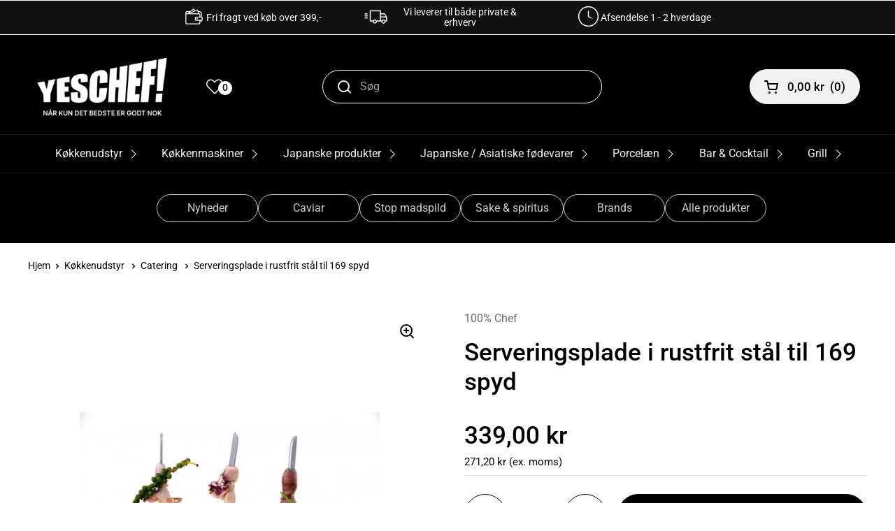

--- FILE ---
content_type: text/html; charset=utf-8
request_url: https://www.yeschef.dk/products/display-board-169-skewers-1-pcs
body_size: 93217
content:
<!doctype html>
<html class="no-js" lang="da">
  <head>
  <!-- Google tag (gtag.js) -->
<script async src="https://www.googletagmanager.com/gtag/js?id=AW-953711270"></script>
<script>
  window.dataLayer = window.dataLayer || [];
  function gtag(){dataLayer.push(arguments);}
  gtag('js', new Date());

  gtag('config', 'AW-953711270');
</script>


    <meta charset="utf-8">
    <meta http-equiv="X-UA-Compatible" content="IE=edge,chrome=1">
    <meta name="viewport" content="width=device-width, initial-scale=1.0, height=device-height, minimum-scale=1.0"><link
        rel="shortcut icon"
        href="//www.yeschef.dk/cdn/shop/files/logo_-_med_storre_Y.png?crop=center&height=32&v=1727435090&width=32"
        type="image/png" /><title>Serveringsplade i rustfrit stål til 169 spyd - Køb hos Yeschef – Altid gode priser
        
        
</title><meta name="description" content="Rustfrit stål serveringsplade til spyd med i alt 169 huller, skumpude som sikre lidt mere stabilitet er inkluderet."><meta property="og:type" content="product">
  <meta property="og:title" content="Serveringsplade i rustfrit stål til 169 spyd">

  
    <meta property="og:image" content="http://www.yeschef.dk/cdn/shop/products/Serveringsplade_i_rustfrit_stal_til_169_spyd_p-680001.jpg?v=1538547262&width=1024">
    <meta property="og:image:secure_url" content="https://www.yeschef.dk/cdn/shop/products/Serveringsplade_i_rustfrit_stal_til_169_spyd_p-680001.jpg?v=1538547262&width=1024">
    <meta property="og:image:width" content="1024">
    <meta property="og:image:height" content="1024">
  
    <meta property="og:image" content="http://www.yeschef.dk/cdn/shop/products/Serveringsplade_i_rustfrit_stal_til_169_spyd.jpg?v=1538547267&width=1024">
    <meta property="og:image:secure_url" content="https://www.yeschef.dk/cdn/shop/products/Serveringsplade_i_rustfrit_stal_til_169_spyd.jpg?v=1538547267&width=1024">
    <meta property="og:image:width" content="1024">
    <meta property="og:image:height" content="1024">
  

  <meta property="product:price:amount" content="339,00">
  <meta property="product:price:currency" content="DKK">
  <meta property="product:availability" content="in stock"><meta property="og:description" content="Rustfrit stål serveringsplade til spyd med i alt 169 huller, skumpude som sikre lidt mere stabilitet er inkluderet."><meta property="og:url" content="https://www.yeschef.dk/products/display-board-169-skewers-1-pcs">
<meta property="og:site_name" content="Yeschef "><meta name="twitter:card" content="summary"><meta name="twitter:title" content="Serveringsplade i rustfrit stål til 169 spyd">
  <meta name="twitter:description" content="Elegant serveringsplade til 169 spyd i rustfrit stål 
Rustfrit stål serveringsplade til spyd med i alt 169 huller, skumpude som sikre lidt mere stabilitet er inkluderet. Hvis du skulle have brug for at udskifte skumpuden, så klarer vi også det.
Ja, nu er et spyd jo ikke bare et spyd mere - igen her har vi et stort udvalg. Vi har tasting spyd i lange (både sorte, og transparent), korte japanske spyd,  spyd m. skoletavle hvor du evt. kan skrive en lille besked - og mange mange flere ....
Du kan evt. skrive spyd i søgefeltet her på siden, så kan du se endnu flere, for vi har nemlig spyd til enhver lejlighed og pris.
 
Ref. P/68001
Dimensions: 30 x 30 x 1 cm
">
  <meta name="twitter:image" content="https://www.yeschef.dk/cdn/shop/products/Serveringsplade_i_rustfrit_stal_til_169_spyd_p-680001.jpg?crop=center&height=600&v=1538547262&width=600"><script type="application/ld+json">
  {
    "@context": "http://schema.org",
    "@type": "Product",
    "offers": [{
          "@type": "Offer",
          "name": "Default Title",
          "availability":"https://schema.org/InStock",
          "price": 339.0,
          "priceCurrency": "DKK",
          "priceValidUntil": "2026-02-02","sku": "P\/68001","url": "/products/display-board-169-skewers-1-pcs/products/display-board-169-skewers-1-pcs?variant=33079582348"
        }],"gtin13": "8436020680014",
      "productId": "8436020680014","brand": {
      "name": "100% Chef"
    },
    "name": "Serveringsplade i rustfrit stål til 169 spyd",
    "description": "Elegant serveringsplade til 169 spyd i rustfrit stål \nRustfrit stål serveringsplade til spyd med i alt 169 huller, skumpude som sikre lidt mere stabilitet er inkluderet. Hvis du skulle have brug for at udskifte skumpuden, så klarer vi også det.\nJa, nu er et spyd jo ikke bare et spyd mere - igen her har vi et stort udvalg. Vi har tasting spyd i lange (både sorte, og transparent), korte japanske spyd,  spyd m. skoletavle hvor du evt. kan skrive en lille besked - og mange mange flere ....\nDu kan evt. skrive spyd i søgefeltet her på siden, så kan du se endnu flere, for vi har nemlig spyd til enhver lejlighed og pris.\n \nRef. P\/68001\nDimensions: 30 x 30 x 1 cm\n",
    "category": "Serveringsplade til spyd",
    "url": "/products/display-board-169-skewers-1-pcs/products/display-board-169-skewers-1-pcs",
    "sku": "P\/68001",
    "image": {
      "@type": "ImageObject",
      "url": "https://www.yeschef.dk/cdn/shop/products/Serveringsplade_i_rustfrit_stal_til_169_spyd_p-680001.jpg?v=1538547262&width=1024",
      "image": "https://www.yeschef.dk/cdn/shop/products/Serveringsplade_i_rustfrit_stal_til_169_spyd_p-680001.jpg?v=1538547262&width=1024",
      "name": "Serveringsplade i rustfrit stål til 169 spyd",
      "width": "1024",
      "height": "1024"
    }
  }
  </script><script type="application/ld+json">
  {
    "@context": "http://schema.org",
    "@type": "BreadcrumbList",
  "itemListElement": [{
      "@type": "ListItem",
      "position": 1,
      "name": "",
      "item": "https://www.yeschef.dk"
    },{
          "@type": "ListItem",
          "position": 2,
          "name": "Serveringsplade i rustfrit stål til 169 spyd",
          "item": "https://www.yeschef.dk/products/display-board-169-skewers-1-pcs"
        }]
  }
  </script><script type="application/ld+json">
  {
    "@context": "http://schema.org",
    "@type" : "Organization",
  "name" : "Yeschef ",
  "url" : "https://www.yeschef.dk",
  "potentialAction": {
    "@type": "SearchAction",
    "target": "/search?q={search_term}",
    "query-input": "required name=search_term"
  }
  }
  </script><link rel="canonical" href="https://www.yeschef.dk/products/display-board-169-skewers-1-pcs">

    <link rel="preconnect" href="https://cdn.shopify.com"><link
        rel="preconnect"
        href="https://fonts.shopifycdn.com"
        crossorigin><link rel="preload" href="//www.yeschef.dk/cdn/fonts/roboto/roboto_n5.250d51708d76acbac296b0e21ede8f81de4e37aa.woff2" as="font" type="font/woff2" crossorigin><link rel="preload" href="//www.yeschef.dk/cdn/fonts/roboto/roboto_n4.2019d890f07b1852f56ce63ba45b2db45d852cba.woff2" as="font" type="font/woff2" crossorigin><style type="text/css">
@font-face {
  font-family: Roboto;
  font-weight: 500;
  font-style: normal;
  font-display: swap;
  src: url("//www.yeschef.dk/cdn/fonts/roboto/roboto_n5.250d51708d76acbac296b0e21ede8f81de4e37aa.woff2") format("woff2"),
       url("//www.yeschef.dk/cdn/fonts/roboto/roboto_n5.535e8c56f4cbbdea416167af50ab0ff1360a3949.woff") format("woff");
}
@font-face {
  font-family: Roboto;
  font-weight: 400;
  font-style: normal;
  font-display: swap;
  src: url("//www.yeschef.dk/cdn/fonts/roboto/roboto_n4.2019d890f07b1852f56ce63ba45b2db45d852cba.woff2") format("woff2"),
       url("//www.yeschef.dk/cdn/fonts/roboto/roboto_n4.238690e0007583582327135619c5f7971652fa9d.woff") format("woff");
}
@font-face {
  font-family: Roboto;
  font-weight: 500;
  font-style: normal;
  font-display: swap;
  src: url("//www.yeschef.dk/cdn/fonts/roboto/roboto_n5.250d51708d76acbac296b0e21ede8f81de4e37aa.woff2") format("woff2"),
       url("//www.yeschef.dk/cdn/fonts/roboto/roboto_n5.535e8c56f4cbbdea416167af50ab0ff1360a3949.woff") format("woff");
}
@font-face {
  font-family: Roboto;
  font-weight: 400;
  font-style: italic;
  font-display: swap;
  src: url("//www.yeschef.dk/cdn/fonts/roboto/roboto_i4.57ce898ccda22ee84f49e6b57ae302250655e2d4.woff2") format("woff2"),
       url("//www.yeschef.dk/cdn/fonts/roboto/roboto_i4.b21f3bd061cbcb83b824ae8c7671a82587b264bf.woff") format("woff");
}




</style>
<style type="text/css">

  :root {

    /* Font variables */

    --font-stack-headings: Roboto, sans-serif;
    --font-weight-headings: 500;
    --font-style-headings: normal;

    --font-stack-body: Roboto, sans-serif;
    --font-weight-body: 400;--font-weight-body-bold: 500;--font-style-body: normal;--font-weight-buttons: var(--font-weight-body-bold);--font-weight-menu: var(--font-weight-body-bold);--base-headings-size: 50;
    --base-headings-line: 1.2;
    --base-body-size: 16;
    --base-body-line: 1.5;

    --base-menu-size: 17;

    /* Color variables */

    --color-background-header: #000000;
    --color-secondary-background-header: rgba(242, 242, 242, 0.08);
    --color-opacity-background-header: rgba(0, 0, 0, 0);
    --color-text-header: #f2f2f2;
    --color-foreground-header: #000;
    --color-accent-header: #3ab877;
    --color-foreground-accent-header: #fff;
    --color-borders-header: rgba(242, 242, 242, 0.1);

    --color-background-main: #ffffff;
    --color-secondary-background-main: rgba(0, 0, 0, 0.08);
    --color-third-background-main: rgba(0, 0, 0, 0.04);
    --color-fourth-background-main: rgba(0, 0, 0, 0.02);
    --color-opacity-background-main: rgba(255, 255, 255, 0);
    --color-text-main: #000000;
    --color-foreground-main: #fff;
    --color-secondary-text-main: rgba(0, 0, 0, 0.6);
    --color-accent-main: #3ab877;
    --color-foreground-accent-main: #fff;
    --color-borders-main: rgba(0, 0, 0, 0.15);

    --color-background-cards: #ffffff;
    --color-text-cards: #000000;
    --color-foreground-cards: #fff;
    --color-secondary-text-cards: rgba(0, 0, 0, 0.6);
    --color-accent-cards: #3ab877;
    --color-foreground-accent-cards: #fff;
    --color-borders-cards: #e1e1e1;

    --color-background-footer: #000000;
    --color-text-footer: #fdfdfd;
    --color-accent-footer: #787878;
    --color-borders-footer: rgba(253, 253, 253, 0.15);

    --color-borders-forms-primary: rgba(0, 0, 0, 0.3);
    --color-borders-forms-secondary: rgba(0, 0, 0, 0.6);

    /* Borders */

    --border-width-cards: 1px;
    --border-radius-cards: 10px;
    --border-width-buttons: 1px;
    --border-radius-buttons: 30px;
    --border-width-forms: 1px;
    --border-radius-forms: 5px;

    /* Layout */
    --grid-gap-original-base: 20px;
    --container-vertical-space-base: 70px;

  }

  .facets__summary, #main select, .sidebar select {
    background-image: url('data:image/svg+xml;utf8,<svg width="13" height="8" fill="none" xmlns="http://www.w3.org/2000/svg"><path d="M1.414.086 7.9 6.57 6.485 7.985 0 1.5 1.414.086Z" fill="%23000000"/><path d="M12.985 1.515 6.5 8 5.085 6.586 11.571.101l1.414 1.414Z" fill="%23000000"/></svg>');
  }

  .card .star-rating__stars {
    background-image: url('data:image/svg+xml;utf8,<svg width="20" height="13" viewBox="0 0 14 13" fill="none" xmlns="http://www.w3.org/2000/svg"><path d="m7 0 1.572 4.837h5.085l-4.114 2.99 1.572 4.836L7 9.673l-4.114 2.99 1.571-4.837-4.114-2.99h5.085L7 0Z" stroke="%23000000" stroke-width="1"/></svg>');
  }
  .card .star-rating__stars-active {
    background-image: url('data:image/svg+xml;utf8,<svg width="20" height="13" viewBox="0 0 14 13" fill="none" xmlns="http://www.w3.org/2000/svg"><path d="m7 0 1.572 4.837h5.085l-4.114 2.99 1.572 4.836L7 9.673l-4.114 2.99 1.571-4.837-4.114-2.99h5.085L7 0Z" fill="%23000000" stroke-width="0"/></svg>');
  }

  .star-rating__stars {
    background-image: url('data:image/svg+xml;utf8,<svg width="20" height="13" viewBox="0 0 14 13" fill="none" xmlns="http://www.w3.org/2000/svg"><path d="m7 0 1.572 4.837h5.085l-4.114 2.99 1.572 4.836L7 9.673l-4.114 2.99 1.571-4.837-4.114-2.99h5.085L7 0Z" stroke="%23000000" stroke-width="1"/></svg>');
  }
  .star-rating__stars-active {
    background-image: url('data:image/svg+xml;utf8,<svg width="20" height="13" viewBox="0 0 14 13" fill="none" xmlns="http://www.w3.org/2000/svg"><path d="m7 0 1.572 4.837h5.085l-4.114 2.99 1.572 4.836L7 9.673l-4.114 2.99 1.571-4.837-4.114-2.99h5.085L7 0Z" fill="%23000000" stroke-width="0"/></svg>');
  }

</style>

<style id="root-height">
  :root {
    --window-height: 100vh;
  }
</style><link href="//www.yeschef.dk/cdn/shop/t/11/assets/theme.css?v=68355616825511487011764917054" as="style" rel="preload"><link href="//www.yeschef.dk/cdn/shop/t/11/assets/section-header.css?v=61311017417845920891684126097" as="style" rel="preload"><link href="//www.yeschef.dk/cdn/shop/t/11/assets/section-main-product.css?v=147206090620585587591662986283" as="style" rel="preload"><link rel="preload" as="image" href="//www.yeschef.dk/cdn/shop/products/Serveringsplade_i_rustfrit_stal_til_169_spyd_p-680001.jpg?v=1538547262&width=480" imagesrcset="//www.yeschef.dk/cdn/shop/products/Serveringsplade_i_rustfrit_stal_til_169_spyd_p-680001.jpg?v=1538547262&width=240 240w,//www.yeschef.dk/cdn/shop/products/Serveringsplade_i_rustfrit_stal_til_169_spyd_p-680001.jpg?v=1538547262&width=360 360w,//www.yeschef.dk/cdn/shop/products/Serveringsplade_i_rustfrit_stal_til_169_spyd_p-680001.jpg?v=1538547262&width=420 420w,//www.yeschef.dk/cdn/shop/products/Serveringsplade_i_rustfrit_stal_til_169_spyd_p-680001.jpg?v=1538547262&width=480 480w,//www.yeschef.dk/cdn/shop/products/Serveringsplade_i_rustfrit_stal_til_169_spyd_p-680001.jpg?v=1538547262&width=640 640w,//www.yeschef.dk/cdn/shop/products/Serveringsplade_i_rustfrit_stal_til_169_spyd_p-680001.jpg?v=1538547262&width=840 840w" imagesizes="(max-width: 767px) calc(100vw - 20px), (max-width: 1360px) 50vw, 620px"><link href="//www.yeschef.dk/cdn/shop/t/11/assets/theme.css?v=68355616825511487011764917054" rel="stylesheet" type="text/css" media="all" />

    <script>window.performance && window.performance.mark && window.performance.mark('shopify.content_for_header.start');</script><meta name="google-site-verification" content="nhVAt1IQv_x1SE1yrsy9gCfVNzzGxAK8Z2p6mGYmVHM">
<meta name="google-site-verification" content="fRQsYz2JEcKN4OUWOXRRfbsUiKix5TjpNmvX13Q7RsM">
<meta id="shopify-digital-wallet" name="shopify-digital-wallet" content="/17061115/digital_wallets/dialog">
<link rel="alternate" hreflang="x-default" href="https://www.yeschef.dk/products/display-board-169-skewers-1-pcs">
<link rel="alternate" hreflang="da" href="https://www.yeschef.dk/products/display-board-169-skewers-1-pcs">
<link rel="alternate" hreflang="en" href="https://www.yeschef.dk/en/products/display-board-169-skewers-1-pcs">
<link rel="alternate" type="application/json+oembed" href="https://www.yeschef.dk/products/display-board-169-skewers-1-pcs.oembed">
<script async="async" src="/checkouts/internal/preloads.js?locale=da-DK"></script>
<script id="shopify-features" type="application/json">{"accessToken":"91f6ff030d9698558050e48b9e2c4103","betas":["rich-media-storefront-analytics"],"domain":"www.yeschef.dk","predictiveSearch":true,"shopId":17061115,"locale":"da"}</script>
<script>var Shopify = Shopify || {};
Shopify.shop = "100chef.myshopify.com";
Shopify.locale = "da";
Shopify.currency = {"active":"DKK","rate":"1.0"};
Shopify.country = "DK";
Shopify.theme = {"name":"Local","id":122634436717,"schema_name":"Local","schema_version":"1.0.6","theme_store_id":1651,"role":"main"};
Shopify.theme.handle = "null";
Shopify.theme.style = {"id":null,"handle":null};
Shopify.cdnHost = "www.yeschef.dk/cdn";
Shopify.routes = Shopify.routes || {};
Shopify.routes.root = "/";</script>
<script type="module">!function(o){(o.Shopify=o.Shopify||{}).modules=!0}(window);</script>
<script>!function(o){function n(){var o=[];function n(){o.push(Array.prototype.slice.apply(arguments))}return n.q=o,n}var t=o.Shopify=o.Shopify||{};t.loadFeatures=n(),t.autoloadFeatures=n()}(window);</script>
<script id="shop-js-analytics" type="application/json">{"pageType":"product"}</script>
<script defer="defer" async type="module" src="//www.yeschef.dk/cdn/shopifycloud/shop-js/modules/v2/client.init-shop-cart-sync_ByjAFD2B.da.esm.js"></script>
<script defer="defer" async type="module" src="//www.yeschef.dk/cdn/shopifycloud/shop-js/modules/v2/chunk.common_D-UimmQe.esm.js"></script>
<script defer="defer" async type="module" src="//www.yeschef.dk/cdn/shopifycloud/shop-js/modules/v2/chunk.modal_C_zrfWbZ.esm.js"></script>
<script type="module">
  await import("//www.yeschef.dk/cdn/shopifycloud/shop-js/modules/v2/client.init-shop-cart-sync_ByjAFD2B.da.esm.js");
await import("//www.yeschef.dk/cdn/shopifycloud/shop-js/modules/v2/chunk.common_D-UimmQe.esm.js");
await import("//www.yeschef.dk/cdn/shopifycloud/shop-js/modules/v2/chunk.modal_C_zrfWbZ.esm.js");

  window.Shopify.SignInWithShop?.initShopCartSync?.({"fedCMEnabled":true,"windoidEnabled":true});

</script>
<script>(function() {
  var isLoaded = false;
  function asyncLoad() {
    if (isLoaded) return;
    isLoaded = true;
    var urls = ["https:\/\/ecommplugins-trustboxsettings.trustpilot.com\/100chef.myshopify.com.js?settings=1698326191561\u0026shop=100chef.myshopify.com","https:\/\/ecommplugins-scripts.trustpilot.com\/v2.1\/js\/header.min.js?settings=eyJrZXkiOiJDTVNYTXBXVHJJNlJnUEVVIiwicyI6InNrdSJ9\u0026v=2.5\u0026shop=100chef.myshopify.com","https:\/\/widget.trustpilot.com\/bootstrap\/v5\/tp.widget.sync.bootstrap.min.js?shop=100chef.myshopify.com"];
    for (var i = 0; i < urls.length; i++) {
      var s = document.createElement('script');
      s.type = 'text/javascript';
      s.async = true;
      s.src = urls[i];
      var x = document.getElementsByTagName('script')[0];
      x.parentNode.insertBefore(s, x);
    }
  };
  if(window.attachEvent) {
    window.attachEvent('onload', asyncLoad);
  } else {
    window.addEventListener('load', asyncLoad, false);
  }
})();</script>
<script id="__st">var __st={"a":17061115,"offset":3600,"reqid":"46e4a201-19c8-429c-924f-095e0df62228-1769125907","pageurl":"www.yeschef.dk\/products\/display-board-169-skewers-1-pcs","u":"bbbd8830989e","p":"product","rtyp":"product","rid":9492076876};</script>
<script>window.ShopifyPaypalV4VisibilityTracking = true;</script>
<script id="captcha-bootstrap">!function(){'use strict';const t='contact',e='account',n='new_comment',o=[[t,t],['blogs',n],['comments',n],[t,'customer']],c=[[e,'customer_login'],[e,'guest_login'],[e,'recover_customer_password'],[e,'create_customer']],r=t=>t.map((([t,e])=>`form[action*='/${t}']:not([data-nocaptcha='true']) input[name='form_type'][value='${e}']`)).join(','),a=t=>()=>t?[...document.querySelectorAll(t)].map((t=>t.form)):[];function s(){const t=[...o],e=r(t);return a(e)}const i='password',u='form_key',d=['recaptcha-v3-token','g-recaptcha-response','h-captcha-response',i],f=()=>{try{return window.sessionStorage}catch{return}},m='__shopify_v',_=t=>t.elements[u];function p(t,e,n=!1){try{const o=window.sessionStorage,c=JSON.parse(o.getItem(e)),{data:r}=function(t){const{data:e,action:n}=t;return t[m]||n?{data:e,action:n}:{data:t,action:n}}(c);for(const[e,n]of Object.entries(r))t.elements[e]&&(t.elements[e].value=n);n&&o.removeItem(e)}catch(o){console.error('form repopulation failed',{error:o})}}const l='form_type',E='cptcha';function T(t){t.dataset[E]=!0}const w=window,h=w.document,L='Shopify',v='ce_forms',y='captcha';let A=!1;((t,e)=>{const n=(g='f06e6c50-85a8-45c8-87d0-21a2b65856fe',I='https://cdn.shopify.com/shopifycloud/storefront-forms-hcaptcha/ce_storefront_forms_captcha_hcaptcha.v1.5.2.iife.js',D={infoText:'Beskyttet af hCaptcha',privacyText:'Beskyttelse af persondata',termsText:'Vilkår'},(t,e,n)=>{const o=w[L][v],c=o.bindForm;if(c)return c(t,g,e,D).then(n);var r;o.q.push([[t,g,e,D],n]),r=I,A||(h.body.append(Object.assign(h.createElement('script'),{id:'captcha-provider',async:!0,src:r})),A=!0)});var g,I,D;w[L]=w[L]||{},w[L][v]=w[L][v]||{},w[L][v].q=[],w[L][y]=w[L][y]||{},w[L][y].protect=function(t,e){n(t,void 0,e),T(t)},Object.freeze(w[L][y]),function(t,e,n,w,h,L){const[v,y,A,g]=function(t,e,n){const i=e?o:[],u=t?c:[],d=[...i,...u],f=r(d),m=r(i),_=r(d.filter((([t,e])=>n.includes(e))));return[a(f),a(m),a(_),s()]}(w,h,L),I=t=>{const e=t.target;return e instanceof HTMLFormElement?e:e&&e.form},D=t=>v().includes(t);t.addEventListener('submit',(t=>{const e=I(t);if(!e)return;const n=D(e)&&!e.dataset.hcaptchaBound&&!e.dataset.recaptchaBound,o=_(e),c=g().includes(e)&&(!o||!o.value);(n||c)&&t.preventDefault(),c&&!n&&(function(t){try{if(!f())return;!function(t){const e=f();if(!e)return;const n=_(t);if(!n)return;const o=n.value;o&&e.removeItem(o)}(t);const e=Array.from(Array(32),(()=>Math.random().toString(36)[2])).join('');!function(t,e){_(t)||t.append(Object.assign(document.createElement('input'),{type:'hidden',name:u})),t.elements[u].value=e}(t,e),function(t,e){const n=f();if(!n)return;const o=[...t.querySelectorAll(`input[type='${i}']`)].map((({name:t})=>t)),c=[...d,...o],r={};for(const[a,s]of new FormData(t).entries())c.includes(a)||(r[a]=s);n.setItem(e,JSON.stringify({[m]:1,action:t.action,data:r}))}(t,e)}catch(e){console.error('failed to persist form',e)}}(e),e.submit())}));const S=(t,e)=>{t&&!t.dataset[E]&&(n(t,e.some((e=>e===t))),T(t))};for(const o of['focusin','change'])t.addEventListener(o,(t=>{const e=I(t);D(e)&&S(e,y())}));const B=e.get('form_key'),M=e.get(l),P=B&&M;t.addEventListener('DOMContentLoaded',(()=>{const t=y();if(P)for(const e of t)e.elements[l].value===M&&p(e,B);[...new Set([...A(),...v().filter((t=>'true'===t.dataset.shopifyCaptcha))])].forEach((e=>S(e,t)))}))}(h,new URLSearchParams(w.location.search),n,t,e,['guest_login'])})(!0,!0)}();</script>
<script integrity="sha256-4kQ18oKyAcykRKYeNunJcIwy7WH5gtpwJnB7kiuLZ1E=" data-source-attribution="shopify.loadfeatures" defer="defer" src="//www.yeschef.dk/cdn/shopifycloud/storefront/assets/storefront/load_feature-a0a9edcb.js" crossorigin="anonymous"></script>
<script data-source-attribution="shopify.dynamic_checkout.dynamic.init">var Shopify=Shopify||{};Shopify.PaymentButton=Shopify.PaymentButton||{isStorefrontPortableWallets:!0,init:function(){window.Shopify.PaymentButton.init=function(){};var t=document.createElement("script");t.src="https://www.yeschef.dk/cdn/shopifycloud/portable-wallets/latest/portable-wallets.da.js",t.type="module",document.head.appendChild(t)}};
</script>
<script data-source-attribution="shopify.dynamic_checkout.buyer_consent">
  function portableWalletsHideBuyerConsent(e){var t=document.getElementById("shopify-buyer-consent"),n=document.getElementById("shopify-subscription-policy-button");t&&n&&(t.classList.add("hidden"),t.setAttribute("aria-hidden","true"),n.removeEventListener("click",e))}function portableWalletsShowBuyerConsent(e){var t=document.getElementById("shopify-buyer-consent"),n=document.getElementById("shopify-subscription-policy-button");t&&n&&(t.classList.remove("hidden"),t.removeAttribute("aria-hidden"),n.addEventListener("click",e))}window.Shopify?.PaymentButton&&(window.Shopify.PaymentButton.hideBuyerConsent=portableWalletsHideBuyerConsent,window.Shopify.PaymentButton.showBuyerConsent=portableWalletsShowBuyerConsent);
</script>
<script data-source-attribution="shopify.dynamic_checkout.cart.bootstrap">document.addEventListener("DOMContentLoaded",(function(){function t(){return document.querySelector("shopify-accelerated-checkout-cart, shopify-accelerated-checkout")}if(t())Shopify.PaymentButton.init();else{new MutationObserver((function(e,n){t()&&(Shopify.PaymentButton.init(),n.disconnect())})).observe(document.body,{childList:!0,subtree:!0})}}));
</script>
<script id='scb4127' type='text/javascript' async='' src='https://www.yeschef.dk/cdn/shopifycloud/privacy-banner/storefront-banner.js'></script><script id="sections-script" data-sections="product-recommendations" defer="defer" src="//www.yeschef.dk/cdn/shop/t/11/compiled_assets/scripts.js?v=13149"></script>
<script>window.performance && window.performance.mark && window.performance.mark('shopify.content_for_header.end');</script>

    <script>
      const rbi = [];
      const ribSetSize = (img) => {
        if (img.offsetWidth / img.dataset.ratio < img.offsetHeight) {
          img.setAttribute('sizes', `${
            Math.ceil(img.offsetHeight * img.dataset.ratio)
          }px`);
        } else {
          img.setAttribute('sizes', `${
            Math.ceil(img.offsetWidth)
          }px`);
        }
      }
      const debounce = (fn, wait) => {
        let t;
        return(...args) => {
          clearTimeout(t);
          t = setTimeout(() => fn.apply(this, args), wait);
        };
      }
      window.KEYCODES = {
        TAB: 9,
        ESC: 27,
        DOWN: 40,
        RIGHT: 39,
        UP: 38,
        LEFT: 37,
        RETURN: 13
      };
      window.addEventListener('resize', debounce(() => {
        for (let img of rbi) {
          ribSetSize(img);
        }
      }, 250));
    </script><noscript>
      <link rel="stylesheet" href="//www.yeschef.dk/cdn/shop/t/11/assets/theme-noscript.css?v=34904310004456497621662986284">
    </noscript>
    <link rel="stylesheet" href="https://code.jquery.com/ui/1.14.1/themes/base/jquery-ui.css">
    <link href="//www.yeschef.dk/cdn/shop/t/11/assets/custom.css?v=130258181108100963921767674785" rel="stylesheet" type="text/css" media="all" />
    <script>
window.dataLayer = window.dataLayer || [];  // init data layer if doesn't already exist

var template = "product";


if(document.location.pathname == "/"){
    dataLayer.push({
        'pageType' : 'Homepage',
        'event'    : 'homepage',
    });
}

/**
* DATALAYER: 404 Pages
* Fire on 404 Pages */


/**
* DATALAYER: Blog Articles
* Fire on Blog Article Pages */


/** DATALAYER: Product List Page (Collections, Category)
* Fire on all product listing pages. */


/** DATALAYER: Product Page
* Fire on all Product View pages. */

    var ecommerce = {
      'currency' : "DKK",
      'value' : "339.00",
        'items': [{
            'item_id'         : 9492076876,
            'item_variant'    : 33079582348,
            'item_name'       : "Serveringsplade i rustfrit stål til 169 spyd",          
            'price'           : "339.00",
            'price_test'      : "339,00",
            'item_brand'      : "100% Chef",
            'item_category'   : "Serveringsplade til spyd",
            'description'     : "Elegant serveringsplade til 169 spyd i rustfrit stål Rustfrit stål serveringsplade til spyd med i alt 169 huller, skumpude som sikre lidt mere stabilitet er inkluderet. Hvis du skulle have brug for at udskifte skumpuden, så klarer vi også det.Ja, nu er et spyd jo ikke bare et spyd mere - igen her har vi et stort udvalg. Vi har tasting spyd i lange (både sorte, og transparent), korte japanske spyd,  spyd m. skoletavle hvor du evt. kan skrive en lille besked - og mange mange flere ....Du kan evt. skrive spyd i søgefeltet her på siden, så kan du se endnu flere, for vi har nemlig spyd til enhver lejlighed og pris. Ref. P\/68001Dimensions: 30 x 30 x 1 cm",
            'imageURL'        : 'https://www.yeschef.dk/cdn/shop/products/Serveringsplade_i_rustfrit_stal_til_169_spyd_p-680001_grande.jpg?v=1538547262',
            'productURL'      : '/products/display-board-169-skewers-1-pcs'
        }]
    };
    dataLayer.push({
        'pageType' : 'Product',
        'event'    : 'view_item',
       ecommerce
      });



/** DATALAYER: Cart View
* Fire anytime a user views their cart (non-dynamic) */


</script>              


    <script>
    document.addEventListener('DOMContentLoaded', function() {
        document.querySelector('body').addEventListener('cart.changed', function(event) {
        const state = event.detail.state;
        window.refreshCart();
        });
    });
    </script>

    <script type="text/javascript">
    (function(c,l,a,r,i,t,y){
        c[a]=c[a]||function(){(c[a].q=c[a].q||[]).push(arguments)};
        t=l.createElement(r);t.async=1;t.src="https://www.clarity.ms/tag/"+i;
        y=l.getElementsByTagName(r)[0];y.parentNode.insertBefore(t,y);
    })(window, document, "clarity", "script", "osb2n4iiks");
</script>
  <!-- BEGIN app block: shopify://apps/stape-conversion-tracking/blocks/gtm/7e13c847-7971-409d-8fe0-29ec14d5f048 --><script>
  window.lsData = {};
  window.dataLayer = window.dataLayer || [];
  window.addEventListener("message", (event) => {
    if (event.data?.event) {
      window.dataLayer.push(event.data);
    }
  });
  window.dataShopStape = {
    shop: "www.yeschef.dk",
    shopId: "17061115",
  }
</script>

<!-- END app block --><!-- BEGIN app block: shopify://apps/mitid-verification/blocks/app/88c792c0-f4a2-4243-b060-66cb520fc2ac -->
  <!-- BEGIN app snippet: mitid-app --><script>
  window.elsmitid = {
    settings: {"tag16":"16+","tag18":"18+","tagNotVerify":"age_not_verification","showCheckbox":false,"invertMode":false,"shopId":"690b104757f54194c10efa7a","domain":"100chef.myshopify.com","apiHost":"https://sh.bewise.dk","mitIdToken":"2242db54-4e52-48cd-a229-567e6278ef80","mitIdName":"100chef","checkoutBtnSelector":"[name=\"custom_checkout\"]","termsAndConditionsCheckboxSelector":"","invalidVerificationMessage":"Verifikationsprocessen mislykkedes","checkoutErrorMessage":"Et eller flere produkter i din kurv har aldersbegrænsning","isPaid":true},
    
    cart: {
      items: []
    },
  }
</script>
<!-- END app snippet -->
  <!-- BEGIN app snippet: mitid-app-cart --><!-- END app snippet -->
  <script defer src="https://cdn.shopify.com/extensions/019ac63d-66af-75ae-848d-5dcaac802712/storefront-28/assets/mitid-app.js"></script>




<!-- END app block --><!-- BEGIN app block: shopify://apps/seowill-redirects/blocks/brokenlink-404/cc7b1996-e567-42d0-8862-356092041863 -->
<script type="text/javascript">
    !function(t){var e={};function r(n){if(e[n])return e[n].exports;var o=e[n]={i:n,l:!1,exports:{}};return t[n].call(o.exports,o,o.exports,r),o.l=!0,o.exports}r.m=t,r.c=e,r.d=function(t,e,n){r.o(t,e)||Object.defineProperty(t,e,{enumerable:!0,get:n})},r.r=function(t){"undefined"!==typeof Symbol&&Symbol.toStringTag&&Object.defineProperty(t,Symbol.toStringTag,{value:"Module"}),Object.defineProperty(t,"__esModule",{value:!0})},r.t=function(t,e){if(1&e&&(t=r(t)),8&e)return t;if(4&e&&"object"===typeof t&&t&&t.__esModule)return t;var n=Object.create(null);if(r.r(n),Object.defineProperty(n,"default",{enumerable:!0,value:t}),2&e&&"string"!=typeof t)for(var o in t)r.d(n,o,function(e){return t[e]}.bind(null,o));return n},r.n=function(t){var e=t&&t.__esModule?function(){return t.default}:function(){return t};return r.d(e,"a",e),e},r.o=function(t,e){return Object.prototype.hasOwnProperty.call(t,e)},r.p="",r(r.s=11)}([function(t,e,r){"use strict";var n=r(2),o=Object.prototype.toString;function i(t){return"[object Array]"===o.call(t)}function a(t){return"undefined"===typeof t}function u(t){return null!==t&&"object"===typeof t}function s(t){return"[object Function]"===o.call(t)}function c(t,e){if(null!==t&&"undefined"!==typeof t)if("object"!==typeof t&&(t=[t]),i(t))for(var r=0,n=t.length;r<n;r++)e.call(null,t[r],r,t);else for(var o in t)Object.prototype.hasOwnProperty.call(t,o)&&e.call(null,t[o],o,t)}t.exports={isArray:i,isArrayBuffer:function(t){return"[object ArrayBuffer]"===o.call(t)},isBuffer:function(t){return null!==t&&!a(t)&&null!==t.constructor&&!a(t.constructor)&&"function"===typeof t.constructor.isBuffer&&t.constructor.isBuffer(t)},isFormData:function(t){return"undefined"!==typeof FormData&&t instanceof FormData},isArrayBufferView:function(t){return"undefined"!==typeof ArrayBuffer&&ArrayBuffer.isView?ArrayBuffer.isView(t):t&&t.buffer&&t.buffer instanceof ArrayBuffer},isString:function(t){return"string"===typeof t},isNumber:function(t){return"number"===typeof t},isObject:u,isUndefined:a,isDate:function(t){return"[object Date]"===o.call(t)},isFile:function(t){return"[object File]"===o.call(t)},isBlob:function(t){return"[object Blob]"===o.call(t)},isFunction:s,isStream:function(t){return u(t)&&s(t.pipe)},isURLSearchParams:function(t){return"undefined"!==typeof URLSearchParams&&t instanceof URLSearchParams},isStandardBrowserEnv:function(){return("undefined"===typeof navigator||"ReactNative"!==navigator.product&&"NativeScript"!==navigator.product&&"NS"!==navigator.product)&&("undefined"!==typeof window&&"undefined"!==typeof document)},forEach:c,merge:function t(){var e={};function r(r,n){"object"===typeof e[n]&&"object"===typeof r?e[n]=t(e[n],r):e[n]=r}for(var n=0,o=arguments.length;n<o;n++)c(arguments[n],r);return e},deepMerge:function t(){var e={};function r(r,n){"object"===typeof e[n]&&"object"===typeof r?e[n]=t(e[n],r):e[n]="object"===typeof r?t({},r):r}for(var n=0,o=arguments.length;n<o;n++)c(arguments[n],r);return e},extend:function(t,e,r){return c(e,(function(e,o){t[o]=r&&"function"===typeof e?n(e,r):e})),t},trim:function(t){return t.replace(/^\s*/,"").replace(/\s*$/,"")}}},function(t,e,r){t.exports=r(12)},function(t,e,r){"use strict";t.exports=function(t,e){return function(){for(var r=new Array(arguments.length),n=0;n<r.length;n++)r[n]=arguments[n];return t.apply(e,r)}}},function(t,e,r){"use strict";var n=r(0);function o(t){return encodeURIComponent(t).replace(/%40/gi,"@").replace(/%3A/gi,":").replace(/%24/g,"$").replace(/%2C/gi,",").replace(/%20/g,"+").replace(/%5B/gi,"[").replace(/%5D/gi,"]")}t.exports=function(t,e,r){if(!e)return t;var i;if(r)i=r(e);else if(n.isURLSearchParams(e))i=e.toString();else{var a=[];n.forEach(e,(function(t,e){null!==t&&"undefined"!==typeof t&&(n.isArray(t)?e+="[]":t=[t],n.forEach(t,(function(t){n.isDate(t)?t=t.toISOString():n.isObject(t)&&(t=JSON.stringify(t)),a.push(o(e)+"="+o(t))})))})),i=a.join("&")}if(i){var u=t.indexOf("#");-1!==u&&(t=t.slice(0,u)),t+=(-1===t.indexOf("?")?"?":"&")+i}return t}},function(t,e,r){"use strict";t.exports=function(t){return!(!t||!t.__CANCEL__)}},function(t,e,r){"use strict";(function(e){var n=r(0),o=r(19),i={"Content-Type":"application/x-www-form-urlencoded"};function a(t,e){!n.isUndefined(t)&&n.isUndefined(t["Content-Type"])&&(t["Content-Type"]=e)}var u={adapter:function(){var t;return("undefined"!==typeof XMLHttpRequest||"undefined"!==typeof e&&"[object process]"===Object.prototype.toString.call(e))&&(t=r(6)),t}(),transformRequest:[function(t,e){return o(e,"Accept"),o(e,"Content-Type"),n.isFormData(t)||n.isArrayBuffer(t)||n.isBuffer(t)||n.isStream(t)||n.isFile(t)||n.isBlob(t)?t:n.isArrayBufferView(t)?t.buffer:n.isURLSearchParams(t)?(a(e,"application/x-www-form-urlencoded;charset=utf-8"),t.toString()):n.isObject(t)?(a(e,"application/json;charset=utf-8"),JSON.stringify(t)):t}],transformResponse:[function(t){if("string"===typeof t)try{t=JSON.parse(t)}catch(e){}return t}],timeout:0,xsrfCookieName:"XSRF-TOKEN",xsrfHeaderName:"X-XSRF-TOKEN",maxContentLength:-1,validateStatus:function(t){return t>=200&&t<300},headers:{common:{Accept:"application/json, text/plain, */*"}}};n.forEach(["delete","get","head"],(function(t){u.headers[t]={}})),n.forEach(["post","put","patch"],(function(t){u.headers[t]=n.merge(i)})),t.exports=u}).call(this,r(18))},function(t,e,r){"use strict";var n=r(0),o=r(20),i=r(3),a=r(22),u=r(25),s=r(26),c=r(7);t.exports=function(t){return new Promise((function(e,f){var l=t.data,p=t.headers;n.isFormData(l)&&delete p["Content-Type"];var h=new XMLHttpRequest;if(t.auth){var d=t.auth.username||"",m=t.auth.password||"";p.Authorization="Basic "+btoa(d+":"+m)}var y=a(t.baseURL,t.url);if(h.open(t.method.toUpperCase(),i(y,t.params,t.paramsSerializer),!0),h.timeout=t.timeout,h.onreadystatechange=function(){if(h&&4===h.readyState&&(0!==h.status||h.responseURL&&0===h.responseURL.indexOf("file:"))){var r="getAllResponseHeaders"in h?u(h.getAllResponseHeaders()):null,n={data:t.responseType&&"text"!==t.responseType?h.response:h.responseText,status:h.status,statusText:h.statusText,headers:r,config:t,request:h};o(e,f,n),h=null}},h.onabort=function(){h&&(f(c("Request aborted",t,"ECONNABORTED",h)),h=null)},h.onerror=function(){f(c("Network Error",t,null,h)),h=null},h.ontimeout=function(){var e="timeout of "+t.timeout+"ms exceeded";t.timeoutErrorMessage&&(e=t.timeoutErrorMessage),f(c(e,t,"ECONNABORTED",h)),h=null},n.isStandardBrowserEnv()){var v=r(27),g=(t.withCredentials||s(y))&&t.xsrfCookieName?v.read(t.xsrfCookieName):void 0;g&&(p[t.xsrfHeaderName]=g)}if("setRequestHeader"in h&&n.forEach(p,(function(t,e){"undefined"===typeof l&&"content-type"===e.toLowerCase()?delete p[e]:h.setRequestHeader(e,t)})),n.isUndefined(t.withCredentials)||(h.withCredentials=!!t.withCredentials),t.responseType)try{h.responseType=t.responseType}catch(w){if("json"!==t.responseType)throw w}"function"===typeof t.onDownloadProgress&&h.addEventListener("progress",t.onDownloadProgress),"function"===typeof t.onUploadProgress&&h.upload&&h.upload.addEventListener("progress",t.onUploadProgress),t.cancelToken&&t.cancelToken.promise.then((function(t){h&&(h.abort(),f(t),h=null)})),void 0===l&&(l=null),h.send(l)}))}},function(t,e,r){"use strict";var n=r(21);t.exports=function(t,e,r,o,i){var a=new Error(t);return n(a,e,r,o,i)}},function(t,e,r){"use strict";var n=r(0);t.exports=function(t,e){e=e||{};var r={},o=["url","method","params","data"],i=["headers","auth","proxy"],a=["baseURL","url","transformRequest","transformResponse","paramsSerializer","timeout","withCredentials","adapter","responseType","xsrfCookieName","xsrfHeaderName","onUploadProgress","onDownloadProgress","maxContentLength","validateStatus","maxRedirects","httpAgent","httpsAgent","cancelToken","socketPath"];n.forEach(o,(function(t){"undefined"!==typeof e[t]&&(r[t]=e[t])})),n.forEach(i,(function(o){n.isObject(e[o])?r[o]=n.deepMerge(t[o],e[o]):"undefined"!==typeof e[o]?r[o]=e[o]:n.isObject(t[o])?r[o]=n.deepMerge(t[o]):"undefined"!==typeof t[o]&&(r[o]=t[o])})),n.forEach(a,(function(n){"undefined"!==typeof e[n]?r[n]=e[n]:"undefined"!==typeof t[n]&&(r[n]=t[n])}));var u=o.concat(i).concat(a),s=Object.keys(e).filter((function(t){return-1===u.indexOf(t)}));return n.forEach(s,(function(n){"undefined"!==typeof e[n]?r[n]=e[n]:"undefined"!==typeof t[n]&&(r[n]=t[n])})),r}},function(t,e,r){"use strict";function n(t){this.message=t}n.prototype.toString=function(){return"Cancel"+(this.message?": "+this.message:"")},n.prototype.__CANCEL__=!0,t.exports=n},function(t,e,r){t.exports=r(13)},function(t,e,r){t.exports=r(30)},function(t,e,r){var n=function(t){"use strict";var e=Object.prototype,r=e.hasOwnProperty,n="function"===typeof Symbol?Symbol:{},o=n.iterator||"@@iterator",i=n.asyncIterator||"@@asyncIterator",a=n.toStringTag||"@@toStringTag";function u(t,e,r){return Object.defineProperty(t,e,{value:r,enumerable:!0,configurable:!0,writable:!0}),t[e]}try{u({},"")}catch(S){u=function(t,e,r){return t[e]=r}}function s(t,e,r,n){var o=e&&e.prototype instanceof l?e:l,i=Object.create(o.prototype),a=new L(n||[]);return i._invoke=function(t,e,r){var n="suspendedStart";return function(o,i){if("executing"===n)throw new Error("Generator is already running");if("completed"===n){if("throw"===o)throw i;return j()}for(r.method=o,r.arg=i;;){var a=r.delegate;if(a){var u=x(a,r);if(u){if(u===f)continue;return u}}if("next"===r.method)r.sent=r._sent=r.arg;else if("throw"===r.method){if("suspendedStart"===n)throw n="completed",r.arg;r.dispatchException(r.arg)}else"return"===r.method&&r.abrupt("return",r.arg);n="executing";var s=c(t,e,r);if("normal"===s.type){if(n=r.done?"completed":"suspendedYield",s.arg===f)continue;return{value:s.arg,done:r.done}}"throw"===s.type&&(n="completed",r.method="throw",r.arg=s.arg)}}}(t,r,a),i}function c(t,e,r){try{return{type:"normal",arg:t.call(e,r)}}catch(S){return{type:"throw",arg:S}}}t.wrap=s;var f={};function l(){}function p(){}function h(){}var d={};d[o]=function(){return this};var m=Object.getPrototypeOf,y=m&&m(m(T([])));y&&y!==e&&r.call(y,o)&&(d=y);var v=h.prototype=l.prototype=Object.create(d);function g(t){["next","throw","return"].forEach((function(e){u(t,e,(function(t){return this._invoke(e,t)}))}))}function w(t,e){var n;this._invoke=function(o,i){function a(){return new e((function(n,a){!function n(o,i,a,u){var s=c(t[o],t,i);if("throw"!==s.type){var f=s.arg,l=f.value;return l&&"object"===typeof l&&r.call(l,"__await")?e.resolve(l.__await).then((function(t){n("next",t,a,u)}),(function(t){n("throw",t,a,u)})):e.resolve(l).then((function(t){f.value=t,a(f)}),(function(t){return n("throw",t,a,u)}))}u(s.arg)}(o,i,n,a)}))}return n=n?n.then(a,a):a()}}function x(t,e){var r=t.iterator[e.method];if(void 0===r){if(e.delegate=null,"throw"===e.method){if(t.iterator.return&&(e.method="return",e.arg=void 0,x(t,e),"throw"===e.method))return f;e.method="throw",e.arg=new TypeError("The iterator does not provide a 'throw' method")}return f}var n=c(r,t.iterator,e.arg);if("throw"===n.type)return e.method="throw",e.arg=n.arg,e.delegate=null,f;var o=n.arg;return o?o.done?(e[t.resultName]=o.value,e.next=t.nextLoc,"return"!==e.method&&(e.method="next",e.arg=void 0),e.delegate=null,f):o:(e.method="throw",e.arg=new TypeError("iterator result is not an object"),e.delegate=null,f)}function b(t){var e={tryLoc:t[0]};1 in t&&(e.catchLoc=t[1]),2 in t&&(e.finallyLoc=t[2],e.afterLoc=t[3]),this.tryEntries.push(e)}function E(t){var e=t.completion||{};e.type="normal",delete e.arg,t.completion=e}function L(t){this.tryEntries=[{tryLoc:"root"}],t.forEach(b,this),this.reset(!0)}function T(t){if(t){var e=t[o];if(e)return e.call(t);if("function"===typeof t.next)return t;if(!isNaN(t.length)){var n=-1,i=function e(){for(;++n<t.length;)if(r.call(t,n))return e.value=t[n],e.done=!1,e;return e.value=void 0,e.done=!0,e};return i.next=i}}return{next:j}}function j(){return{value:void 0,done:!0}}return p.prototype=v.constructor=h,h.constructor=p,p.displayName=u(h,a,"GeneratorFunction"),t.isGeneratorFunction=function(t){var e="function"===typeof t&&t.constructor;return!!e&&(e===p||"GeneratorFunction"===(e.displayName||e.name))},t.mark=function(t){return Object.setPrototypeOf?Object.setPrototypeOf(t,h):(t.__proto__=h,u(t,a,"GeneratorFunction")),t.prototype=Object.create(v),t},t.awrap=function(t){return{__await:t}},g(w.prototype),w.prototype[i]=function(){return this},t.AsyncIterator=w,t.async=function(e,r,n,o,i){void 0===i&&(i=Promise);var a=new w(s(e,r,n,o),i);return t.isGeneratorFunction(r)?a:a.next().then((function(t){return t.done?t.value:a.next()}))},g(v),u(v,a,"Generator"),v[o]=function(){return this},v.toString=function(){return"[object Generator]"},t.keys=function(t){var e=[];for(var r in t)e.push(r);return e.reverse(),function r(){for(;e.length;){var n=e.pop();if(n in t)return r.value=n,r.done=!1,r}return r.done=!0,r}},t.values=T,L.prototype={constructor:L,reset:function(t){if(this.prev=0,this.next=0,this.sent=this._sent=void 0,this.done=!1,this.delegate=null,this.method="next",this.arg=void 0,this.tryEntries.forEach(E),!t)for(var e in this)"t"===e.charAt(0)&&r.call(this,e)&&!isNaN(+e.slice(1))&&(this[e]=void 0)},stop:function(){this.done=!0;var t=this.tryEntries[0].completion;if("throw"===t.type)throw t.arg;return this.rval},dispatchException:function(t){if(this.done)throw t;var e=this;function n(r,n){return a.type="throw",a.arg=t,e.next=r,n&&(e.method="next",e.arg=void 0),!!n}for(var o=this.tryEntries.length-1;o>=0;--o){var i=this.tryEntries[o],a=i.completion;if("root"===i.tryLoc)return n("end");if(i.tryLoc<=this.prev){var u=r.call(i,"catchLoc"),s=r.call(i,"finallyLoc");if(u&&s){if(this.prev<i.catchLoc)return n(i.catchLoc,!0);if(this.prev<i.finallyLoc)return n(i.finallyLoc)}else if(u){if(this.prev<i.catchLoc)return n(i.catchLoc,!0)}else{if(!s)throw new Error("try statement without catch or finally");if(this.prev<i.finallyLoc)return n(i.finallyLoc)}}}},abrupt:function(t,e){for(var n=this.tryEntries.length-1;n>=0;--n){var o=this.tryEntries[n];if(o.tryLoc<=this.prev&&r.call(o,"finallyLoc")&&this.prev<o.finallyLoc){var i=o;break}}i&&("break"===t||"continue"===t)&&i.tryLoc<=e&&e<=i.finallyLoc&&(i=null);var a=i?i.completion:{};return a.type=t,a.arg=e,i?(this.method="next",this.next=i.finallyLoc,f):this.complete(a)},complete:function(t,e){if("throw"===t.type)throw t.arg;return"break"===t.type||"continue"===t.type?this.next=t.arg:"return"===t.type?(this.rval=this.arg=t.arg,this.method="return",this.next="end"):"normal"===t.type&&e&&(this.next=e),f},finish:function(t){for(var e=this.tryEntries.length-1;e>=0;--e){var r=this.tryEntries[e];if(r.finallyLoc===t)return this.complete(r.completion,r.afterLoc),E(r),f}},catch:function(t){for(var e=this.tryEntries.length-1;e>=0;--e){var r=this.tryEntries[e];if(r.tryLoc===t){var n=r.completion;if("throw"===n.type){var o=n.arg;E(r)}return o}}throw new Error("illegal catch attempt")},delegateYield:function(t,e,r){return this.delegate={iterator:T(t),resultName:e,nextLoc:r},"next"===this.method&&(this.arg=void 0),f}},t}(t.exports);try{regeneratorRuntime=n}catch(o){Function("r","regeneratorRuntime = r")(n)}},function(t,e,r){"use strict";var n=r(0),o=r(2),i=r(14),a=r(8);function u(t){var e=new i(t),r=o(i.prototype.request,e);return n.extend(r,i.prototype,e),n.extend(r,e),r}var s=u(r(5));s.Axios=i,s.create=function(t){return u(a(s.defaults,t))},s.Cancel=r(9),s.CancelToken=r(28),s.isCancel=r(4),s.all=function(t){return Promise.all(t)},s.spread=r(29),t.exports=s,t.exports.default=s},function(t,e,r){"use strict";var n=r(0),o=r(3),i=r(15),a=r(16),u=r(8);function s(t){this.defaults=t,this.interceptors={request:new i,response:new i}}s.prototype.request=function(t){"string"===typeof t?(t=arguments[1]||{}).url=arguments[0]:t=t||{},(t=u(this.defaults,t)).method?t.method=t.method.toLowerCase():this.defaults.method?t.method=this.defaults.method.toLowerCase():t.method="get";var e=[a,void 0],r=Promise.resolve(t);for(this.interceptors.request.forEach((function(t){e.unshift(t.fulfilled,t.rejected)})),this.interceptors.response.forEach((function(t){e.push(t.fulfilled,t.rejected)}));e.length;)r=r.then(e.shift(),e.shift());return r},s.prototype.getUri=function(t){return t=u(this.defaults,t),o(t.url,t.params,t.paramsSerializer).replace(/^\?/,"")},n.forEach(["delete","get","head","options"],(function(t){s.prototype[t]=function(e,r){return this.request(n.merge(r||{},{method:t,url:e}))}})),n.forEach(["post","put","patch"],(function(t){s.prototype[t]=function(e,r,o){return this.request(n.merge(o||{},{method:t,url:e,data:r}))}})),t.exports=s},function(t,e,r){"use strict";var n=r(0);function o(){this.handlers=[]}o.prototype.use=function(t,e){return this.handlers.push({fulfilled:t,rejected:e}),this.handlers.length-1},o.prototype.eject=function(t){this.handlers[t]&&(this.handlers[t]=null)},o.prototype.forEach=function(t){n.forEach(this.handlers,(function(e){null!==e&&t(e)}))},t.exports=o},function(t,e,r){"use strict";var n=r(0),o=r(17),i=r(4),a=r(5);function u(t){t.cancelToken&&t.cancelToken.throwIfRequested()}t.exports=function(t){return u(t),t.headers=t.headers||{},t.data=o(t.data,t.headers,t.transformRequest),t.headers=n.merge(t.headers.common||{},t.headers[t.method]||{},t.headers),n.forEach(["delete","get","head","post","put","patch","common"],(function(e){delete t.headers[e]})),(t.adapter||a.adapter)(t).then((function(e){return u(t),e.data=o(e.data,e.headers,t.transformResponse),e}),(function(e){return i(e)||(u(t),e&&e.response&&(e.response.data=o(e.response.data,e.response.headers,t.transformResponse))),Promise.reject(e)}))}},function(t,e,r){"use strict";var n=r(0);t.exports=function(t,e,r){return n.forEach(r,(function(r){t=r(t,e)})),t}},function(t,e){var r,n,o=t.exports={};function i(){throw new Error("setTimeout has not been defined")}function a(){throw new Error("clearTimeout has not been defined")}function u(t){if(r===setTimeout)return setTimeout(t,0);if((r===i||!r)&&setTimeout)return r=setTimeout,setTimeout(t,0);try{return r(t,0)}catch(e){try{return r.call(null,t,0)}catch(e){return r.call(this,t,0)}}}!function(){try{r="function"===typeof setTimeout?setTimeout:i}catch(t){r=i}try{n="function"===typeof clearTimeout?clearTimeout:a}catch(t){n=a}}();var s,c=[],f=!1,l=-1;function p(){f&&s&&(f=!1,s.length?c=s.concat(c):l=-1,c.length&&h())}function h(){if(!f){var t=u(p);f=!0;for(var e=c.length;e;){for(s=c,c=[];++l<e;)s&&s[l].run();l=-1,e=c.length}s=null,f=!1,function(t){if(n===clearTimeout)return clearTimeout(t);if((n===a||!n)&&clearTimeout)return n=clearTimeout,clearTimeout(t);try{n(t)}catch(e){try{return n.call(null,t)}catch(e){return n.call(this,t)}}}(t)}}function d(t,e){this.fun=t,this.array=e}function m(){}o.nextTick=function(t){var e=new Array(arguments.length-1);if(arguments.length>1)for(var r=1;r<arguments.length;r++)e[r-1]=arguments[r];c.push(new d(t,e)),1!==c.length||f||u(h)},d.prototype.run=function(){this.fun.apply(null,this.array)},o.title="browser",o.browser=!0,o.env={},o.argv=[],o.version="",o.versions={},o.on=m,o.addListener=m,o.once=m,o.off=m,o.removeListener=m,o.removeAllListeners=m,o.emit=m,o.prependListener=m,o.prependOnceListener=m,o.listeners=function(t){return[]},o.binding=function(t){throw new Error("process.binding is not supported")},o.cwd=function(){return"/"},o.chdir=function(t){throw new Error("process.chdir is not supported")},o.umask=function(){return 0}},function(t,e,r){"use strict";var n=r(0);t.exports=function(t,e){n.forEach(t,(function(r,n){n!==e&&n.toUpperCase()===e.toUpperCase()&&(t[e]=r,delete t[n])}))}},function(t,e,r){"use strict";var n=r(7);t.exports=function(t,e,r){var o=r.config.validateStatus;!o||o(r.status)?t(r):e(n("Request failed with status code "+r.status,r.config,null,r.request,r))}},function(t,e,r){"use strict";t.exports=function(t,e,r,n,o){return t.config=e,r&&(t.code=r),t.request=n,t.response=o,t.isAxiosError=!0,t.toJSON=function(){return{message:this.message,name:this.name,description:this.description,number:this.number,fileName:this.fileName,lineNumber:this.lineNumber,columnNumber:this.columnNumber,stack:this.stack,config:this.config,code:this.code}},t}},function(t,e,r){"use strict";var n=r(23),o=r(24);t.exports=function(t,e){return t&&!n(e)?o(t,e):e}},function(t,e,r){"use strict";t.exports=function(t){return/^([a-z][a-z\d\+\-\.]*:)?\/\//i.test(t)}},function(t,e,r){"use strict";t.exports=function(t,e){return e?t.replace(/\/+$/,"")+"/"+e.replace(/^\/+/,""):t}},function(t,e,r){"use strict";var n=r(0),o=["age","authorization","content-length","content-type","etag","expires","from","host","if-modified-since","if-unmodified-since","last-modified","location","max-forwards","proxy-authorization","referer","retry-after","user-agent"];t.exports=function(t){var e,r,i,a={};return t?(n.forEach(t.split("\n"),(function(t){if(i=t.indexOf(":"),e=n.trim(t.substr(0,i)).toLowerCase(),r=n.trim(t.substr(i+1)),e){if(a[e]&&o.indexOf(e)>=0)return;a[e]="set-cookie"===e?(a[e]?a[e]:[]).concat([r]):a[e]?a[e]+", "+r:r}})),a):a}},function(t,e,r){"use strict";var n=r(0);t.exports=n.isStandardBrowserEnv()?function(){var t,e=/(msie|trident)/i.test(navigator.userAgent),r=document.createElement("a");function o(t){var n=t;return e&&(r.setAttribute("href",n),n=r.href),r.setAttribute("href",n),{href:r.href,protocol:r.protocol?r.protocol.replace(/:$/,""):"",host:r.host,search:r.search?r.search.replace(/^\?/,""):"",hash:r.hash?r.hash.replace(/^#/,""):"",hostname:r.hostname,port:r.port,pathname:"/"===r.pathname.charAt(0)?r.pathname:"/"+r.pathname}}return t=o(window.location.href),function(e){var r=n.isString(e)?o(e):e;return r.protocol===t.protocol&&r.host===t.host}}():function(){return!0}},function(t,e,r){"use strict";var n=r(0);t.exports=n.isStandardBrowserEnv()?{write:function(t,e,r,o,i,a){var u=[];u.push(t+"="+encodeURIComponent(e)),n.isNumber(r)&&u.push("expires="+new Date(r).toGMTString()),n.isString(o)&&u.push("path="+o),n.isString(i)&&u.push("domain="+i),!0===a&&u.push("secure"),document.cookie=u.join("; ")},read:function(t){var e=document.cookie.match(new RegExp("(^|;\\s*)("+t+")=([^;]*)"));return e?decodeURIComponent(e[3]):null},remove:function(t){this.write(t,"",Date.now()-864e5)}}:{write:function(){},read:function(){return null},remove:function(){}}},function(t,e,r){"use strict";var n=r(9);function o(t){if("function"!==typeof t)throw new TypeError("executor must be a function.");var e;this.promise=new Promise((function(t){e=t}));var r=this;t((function(t){r.reason||(r.reason=new n(t),e(r.reason))}))}o.prototype.throwIfRequested=function(){if(this.reason)throw this.reason},o.source=function(){var t;return{token:new o((function(e){t=e})),cancel:t}},t.exports=o},function(t,e,r){"use strict";t.exports=function(t){return function(e){return t.apply(null,e)}}},function(t,e,r){"use strict";r.r(e);var n=r(1),o=r.n(n);function i(t,e,r,n,o,i,a){try{var u=t[i](a),s=u.value}catch(c){return void r(c)}u.done?e(s):Promise.resolve(s).then(n,o)}function a(t){return function(){var e=this,r=arguments;return new Promise((function(n,o){var a=t.apply(e,r);function u(t){i(a,n,o,u,s,"next",t)}function s(t){i(a,n,o,u,s,"throw",t)}u(void 0)}))}}var u=r(10),s=r.n(u);var c=function(t){return function(t){var e=arguments.length>1&&void 0!==arguments[1]?arguments[1]:{},r=arguments.length>2&&void 0!==arguments[2]?arguments[2]:"GET";return r=r.toUpperCase(),new Promise((function(n){var o;"GET"===r&&(o=s.a.get(t,{params:e})),o.then((function(t){n(t.data)}))}))}("https://api-brokenlinkmanager.seoant.com/api/v1/receive_id",t,"GET")};function f(){return(f=a(o.a.mark((function t(e,r,n){var i;return o.a.wrap((function(t){for(;;)switch(t.prev=t.next){case 0:return i={shop:e,code:r,gbaid:n},t.next=3,c(i);case 3:t.sent;case 4:case"end":return t.stop()}}),t)})))).apply(this,arguments)}var l=window.location.href;if(-1!=l.indexOf("gbaid")){var p=l.split("gbaid");if(void 0!=p[1]){var h=window.location.pathname+window.location.search;window.history.pushState({},0,h),function(t,e,r){f.apply(this,arguments)}("100chef.myshopify.com","",p[1])}}}]);
</script><!-- END app block --><!-- BEGIN app block: shopify://apps/klaviyo-email-marketing-sms/blocks/klaviyo-onsite-embed/2632fe16-c075-4321-a88b-50b567f42507 -->












  <script async src="https://static.klaviyo.com/onsite/js/QPi8MA/klaviyo.js?company_id=QPi8MA"></script>
  <script>!function(){if(!window.klaviyo){window._klOnsite=window._klOnsite||[];try{window.klaviyo=new Proxy({},{get:function(n,i){return"push"===i?function(){var n;(n=window._klOnsite).push.apply(n,arguments)}:function(){for(var n=arguments.length,o=new Array(n),w=0;w<n;w++)o[w]=arguments[w];var t="function"==typeof o[o.length-1]?o.pop():void 0,e=new Promise((function(n){window._klOnsite.push([i].concat(o,[function(i){t&&t(i),n(i)}]))}));return e}}})}catch(n){window.klaviyo=window.klaviyo||[],window.klaviyo.push=function(){var n;(n=window._klOnsite).push.apply(n,arguments)}}}}();</script>

  
    <script id="viewed_product">
      if (item == null) {
        var _learnq = _learnq || [];

        var MetafieldReviews = null
        var MetafieldYotpoRating = null
        var MetafieldYotpoCount = null
        var MetafieldLooxRating = null
        var MetafieldLooxCount = null
        var okendoProduct = null
        var okendoProductReviewCount = null
        var okendoProductReviewAverageValue = null
        try {
          // The following fields are used for Customer Hub recently viewed in order to add reviews.
          // This information is not part of __kla_viewed. Instead, it is part of __kla_viewed_reviewed_items
          MetafieldReviews = {};
          MetafieldYotpoRating = null
          MetafieldYotpoCount = null
          MetafieldLooxRating = null
          MetafieldLooxCount = null

          okendoProduct = null
          // If the okendo metafield is not legacy, it will error, which then requires the new json formatted data
          if (okendoProduct && 'error' in okendoProduct) {
            okendoProduct = null
          }
          okendoProductReviewCount = okendoProduct ? okendoProduct.reviewCount : null
          okendoProductReviewAverageValue = okendoProduct ? okendoProduct.reviewAverageValue : null
        } catch (error) {
          console.error('Error in Klaviyo onsite reviews tracking:', error);
        }

        var item = {
          Name: "Serveringsplade i rustfrit stål til 169 spyd",
          ProductID: 9492076876,
          Categories: ["100%Chef","Best seller","Best selling products","Catering","Catering udstyr: Effektivitet møder elegance","Displays","Supports"],
          ImageURL: "https://www.yeschef.dk/cdn/shop/products/Serveringsplade_i_rustfrit_stal_til_169_spyd_p-680001_grande.jpg?v=1538547262",
          URL: "https://www.yeschef.dk/products/display-board-169-skewers-1-pcs",
          Brand: "100% Chef",
          Price: "339,00 kr",
          Value: "339,00",
          CompareAtPrice: "0,00 kr"
        };
        _learnq.push(['track', 'Viewed Product', item]);
        _learnq.push(['trackViewedItem', {
          Title: item.Name,
          ItemId: item.ProductID,
          Categories: item.Categories,
          ImageUrl: item.ImageURL,
          Url: item.URL,
          Metadata: {
            Brand: item.Brand,
            Price: item.Price,
            Value: item.Value,
            CompareAtPrice: item.CompareAtPrice
          },
          metafields:{
            reviews: MetafieldReviews,
            yotpo:{
              rating: MetafieldYotpoRating,
              count: MetafieldYotpoCount,
            },
            loox:{
              rating: MetafieldLooxRating,
              count: MetafieldLooxCount,
            },
            okendo: {
              rating: okendoProductReviewAverageValue,
              count: okendoProductReviewCount,
            }
          }
        }]);
      }
    </script>
  




  <script>
    window.klaviyoReviewsProductDesignMode = false
  </script>







<!-- END app block --><script src="https://cdn.shopify.com/extensions/019b8ed3-90b4-7b95-8e01-aa6b35f1be2e/stape-remix-29/assets/widget.js" type="text/javascript" defer="defer"></script>
<link href="https://cdn.shopify.com/extensions/019ac63d-66af-75ae-848d-5dcaac802712/storefront-28/assets/mitid-app.css" rel="stylesheet" type="text/css" media="all">
<script src="https://cdn.shopify.com/extensions/019be000-45e5-7dd5-bf55-19547a0e17ba/cartbite-76/assets/cartbite-embed.js" type="text/javascript" defer="defer"></script>
<link href="https://monorail-edge.shopifysvc.com" rel="dns-prefetch">
<script>(function(){if ("sendBeacon" in navigator && "performance" in window) {try {var session_token_from_headers = performance.getEntriesByType('navigation')[0].serverTiming.find(x => x.name == '_s').description;} catch {var session_token_from_headers = undefined;}var session_cookie_matches = document.cookie.match(/_shopify_s=([^;]*)/);var session_token_from_cookie = session_cookie_matches && session_cookie_matches.length === 2 ? session_cookie_matches[1] : "";var session_token = session_token_from_headers || session_token_from_cookie || "";function handle_abandonment_event(e) {var entries = performance.getEntries().filter(function(entry) {return /monorail-edge.shopifysvc.com/.test(entry.name);});if (!window.abandonment_tracked && entries.length === 0) {window.abandonment_tracked = true;var currentMs = Date.now();var navigation_start = performance.timing.navigationStart;var payload = {shop_id: 17061115,url: window.location.href,navigation_start,duration: currentMs - navigation_start,session_token,page_type: "product"};window.navigator.sendBeacon("https://monorail-edge.shopifysvc.com/v1/produce", JSON.stringify({schema_id: "online_store_buyer_site_abandonment/1.1",payload: payload,metadata: {event_created_at_ms: currentMs,event_sent_at_ms: currentMs}}));}}window.addEventListener('pagehide', handle_abandonment_event);}}());</script>
<script id="web-pixels-manager-setup">(function e(e,d,r,n,o){if(void 0===o&&(o={}),!Boolean(null===(a=null===(i=window.Shopify)||void 0===i?void 0:i.analytics)||void 0===a?void 0:a.replayQueue)){var i,a;window.Shopify=window.Shopify||{};var t=window.Shopify;t.analytics=t.analytics||{};var s=t.analytics;s.replayQueue=[],s.publish=function(e,d,r){return s.replayQueue.push([e,d,r]),!0};try{self.performance.mark("wpm:start")}catch(e){}var l=function(){var e={modern:/Edge?\/(1{2}[4-9]|1[2-9]\d|[2-9]\d{2}|\d{4,})\.\d+(\.\d+|)|Firefox\/(1{2}[4-9]|1[2-9]\d|[2-9]\d{2}|\d{4,})\.\d+(\.\d+|)|Chrom(ium|e)\/(9{2}|\d{3,})\.\d+(\.\d+|)|(Maci|X1{2}).+ Version\/(15\.\d+|(1[6-9]|[2-9]\d|\d{3,})\.\d+)([,.]\d+|)( \(\w+\)|)( Mobile\/\w+|) Safari\/|Chrome.+OPR\/(9{2}|\d{3,})\.\d+\.\d+|(CPU[ +]OS|iPhone[ +]OS|CPU[ +]iPhone|CPU IPhone OS|CPU iPad OS)[ +]+(15[._]\d+|(1[6-9]|[2-9]\d|\d{3,})[._]\d+)([._]\d+|)|Android:?[ /-](13[3-9]|1[4-9]\d|[2-9]\d{2}|\d{4,})(\.\d+|)(\.\d+|)|Android.+Firefox\/(13[5-9]|1[4-9]\d|[2-9]\d{2}|\d{4,})\.\d+(\.\d+|)|Android.+Chrom(ium|e)\/(13[3-9]|1[4-9]\d|[2-9]\d{2}|\d{4,})\.\d+(\.\d+|)|SamsungBrowser\/([2-9]\d|\d{3,})\.\d+/,legacy:/Edge?\/(1[6-9]|[2-9]\d|\d{3,})\.\d+(\.\d+|)|Firefox\/(5[4-9]|[6-9]\d|\d{3,})\.\d+(\.\d+|)|Chrom(ium|e)\/(5[1-9]|[6-9]\d|\d{3,})\.\d+(\.\d+|)([\d.]+$|.*Safari\/(?![\d.]+ Edge\/[\d.]+$))|(Maci|X1{2}).+ Version\/(10\.\d+|(1[1-9]|[2-9]\d|\d{3,})\.\d+)([,.]\d+|)( \(\w+\)|)( Mobile\/\w+|) Safari\/|Chrome.+OPR\/(3[89]|[4-9]\d|\d{3,})\.\d+\.\d+|(CPU[ +]OS|iPhone[ +]OS|CPU[ +]iPhone|CPU IPhone OS|CPU iPad OS)[ +]+(10[._]\d+|(1[1-9]|[2-9]\d|\d{3,})[._]\d+)([._]\d+|)|Android:?[ /-](13[3-9]|1[4-9]\d|[2-9]\d{2}|\d{4,})(\.\d+|)(\.\d+|)|Mobile Safari.+OPR\/([89]\d|\d{3,})\.\d+\.\d+|Android.+Firefox\/(13[5-9]|1[4-9]\d|[2-9]\d{2}|\d{4,})\.\d+(\.\d+|)|Android.+Chrom(ium|e)\/(13[3-9]|1[4-9]\d|[2-9]\d{2}|\d{4,})\.\d+(\.\d+|)|Android.+(UC? ?Browser|UCWEB|U3)[ /]?(15\.([5-9]|\d{2,})|(1[6-9]|[2-9]\d|\d{3,})\.\d+)\.\d+|SamsungBrowser\/(5\.\d+|([6-9]|\d{2,})\.\d+)|Android.+MQ{2}Browser\/(14(\.(9|\d{2,})|)|(1[5-9]|[2-9]\d|\d{3,})(\.\d+|))(\.\d+|)|K[Aa][Ii]OS\/(3\.\d+|([4-9]|\d{2,})\.\d+)(\.\d+|)/},d=e.modern,r=e.legacy,n=navigator.userAgent;return n.match(d)?"modern":n.match(r)?"legacy":"unknown"}(),u="modern"===l?"modern":"legacy",c=(null!=n?n:{modern:"",legacy:""})[u],f=function(e){return[e.baseUrl,"/wpm","/b",e.hashVersion,"modern"===e.buildTarget?"m":"l",".js"].join("")}({baseUrl:d,hashVersion:r,buildTarget:u}),m=function(e){var d=e.version,r=e.bundleTarget,n=e.surface,o=e.pageUrl,i=e.monorailEndpoint;return{emit:function(e){var a=e.status,t=e.errorMsg,s=(new Date).getTime(),l=JSON.stringify({metadata:{event_sent_at_ms:s},events:[{schema_id:"web_pixels_manager_load/3.1",payload:{version:d,bundle_target:r,page_url:o,status:a,surface:n,error_msg:t},metadata:{event_created_at_ms:s}}]});if(!i)return console&&console.warn&&console.warn("[Web Pixels Manager] No Monorail endpoint provided, skipping logging."),!1;try{return self.navigator.sendBeacon.bind(self.navigator)(i,l)}catch(e){}var u=new XMLHttpRequest;try{return u.open("POST",i,!0),u.setRequestHeader("Content-Type","text/plain"),u.send(l),!0}catch(e){return console&&console.warn&&console.warn("[Web Pixels Manager] Got an unhandled error while logging to Monorail."),!1}}}}({version:r,bundleTarget:l,surface:e.surface,pageUrl:self.location.href,monorailEndpoint:e.monorailEndpoint});try{o.browserTarget=l,function(e){var d=e.src,r=e.async,n=void 0===r||r,o=e.onload,i=e.onerror,a=e.sri,t=e.scriptDataAttributes,s=void 0===t?{}:t,l=document.createElement("script"),u=document.querySelector("head"),c=document.querySelector("body");if(l.async=n,l.src=d,a&&(l.integrity=a,l.crossOrigin="anonymous"),s)for(var f in s)if(Object.prototype.hasOwnProperty.call(s,f))try{l.dataset[f]=s[f]}catch(e){}if(o&&l.addEventListener("load",o),i&&l.addEventListener("error",i),u)u.appendChild(l);else{if(!c)throw new Error("Did not find a head or body element to append the script");c.appendChild(l)}}({src:f,async:!0,onload:function(){if(!function(){var e,d;return Boolean(null===(d=null===(e=window.Shopify)||void 0===e?void 0:e.analytics)||void 0===d?void 0:d.initialized)}()){var d=window.webPixelsManager.init(e)||void 0;if(d){var r=window.Shopify.analytics;r.replayQueue.forEach((function(e){var r=e[0],n=e[1],o=e[2];d.publishCustomEvent(r,n,o)})),r.replayQueue=[],r.publish=d.publishCustomEvent,r.visitor=d.visitor,r.initialized=!0}}},onerror:function(){return m.emit({status:"failed",errorMsg:"".concat(f," has failed to load")})},sri:function(e){var d=/^sha384-[A-Za-z0-9+/=]+$/;return"string"==typeof e&&d.test(e)}(c)?c:"",scriptDataAttributes:o}),m.emit({status:"loading"})}catch(e){m.emit({status:"failed",errorMsg:(null==e?void 0:e.message)||"Unknown error"})}}})({shopId: 17061115,storefrontBaseUrl: "https://www.yeschef.dk",extensionsBaseUrl: "https://extensions.shopifycdn.com/cdn/shopifycloud/web-pixels-manager",monorailEndpoint: "https://monorail-edge.shopifysvc.com/unstable/produce_batch",surface: "storefront-renderer",enabledBetaFlags: ["2dca8a86"],webPixelsConfigList: [{"id":"3824484694","configuration":"{\"accountID\":\"QPi8MA\",\"webPixelConfig\":\"eyJlbmFibGVBZGRlZFRvQ2FydEV2ZW50cyI6IHRydWV9\"}","eventPayloadVersion":"v1","runtimeContext":"STRICT","scriptVersion":"524f6c1ee37bacdca7657a665bdca589","type":"APP","apiClientId":123074,"privacyPurposes":["ANALYTICS","MARKETING"],"dataSharingAdjustments":{"protectedCustomerApprovalScopes":["read_customer_address","read_customer_email","read_customer_name","read_customer_personal_data","read_customer_phone"]}},{"id":"3341222230","configuration":"{\"accountID\":\"17061115\"}","eventPayloadVersion":"v1","runtimeContext":"STRICT","scriptVersion":"c0a2ceb098b536858278d481fbeefe60","type":"APP","apiClientId":10250649601,"privacyPurposes":[],"dataSharingAdjustments":{"protectedCustomerApprovalScopes":["read_customer_address","read_customer_email","read_customer_name","read_customer_personal_data","read_customer_phone"]}},{"id":"2414444886","configuration":"{\"accountID\":\"17061115\"}","eventPayloadVersion":"v1","runtimeContext":"STRICT","scriptVersion":"3c72ff377e9d92ad2f15992c3c493e7f","type":"APP","apiClientId":5263155,"privacyPurposes":[],"dataSharingAdjustments":{"protectedCustomerApprovalScopes":["read_customer_address","read_customer_email","read_customer_name","read_customer_personal_data","read_customer_phone"]}},{"id":"908034390","configuration":"{\"config\":\"{\\\"pixel_id\\\":\\\"G-TP1M40H4X9\\\",\\\"google_tag_ids\\\":[\\\"G-TP1M40H4X9\\\",\\\"GT-KVMCJTT3\\\"],\\\"target_country\\\":\\\"DK\\\",\\\"gtag_events\\\":[{\\\"type\\\":\\\"begin_checkout\\\",\\\"action_label\\\":\\\"G-TP1M40H4X9\\\"},{\\\"type\\\":\\\"search\\\",\\\"action_label\\\":\\\"G-TP1M40H4X9\\\"},{\\\"type\\\":\\\"view_item\\\",\\\"action_label\\\":[\\\"G-TP1M40H4X9\\\",\\\"MC-FWXHH5GQGV\\\"]},{\\\"type\\\":\\\"purchase\\\",\\\"action_label\\\":[\\\"G-TP1M40H4X9\\\",\\\"MC-FWXHH5GQGV\\\"]},{\\\"type\\\":\\\"page_view\\\",\\\"action_label\\\":[\\\"G-TP1M40H4X9\\\",\\\"MC-FWXHH5GQGV\\\"]},{\\\"type\\\":\\\"add_payment_info\\\",\\\"action_label\\\":\\\"G-TP1M40H4X9\\\"},{\\\"type\\\":\\\"add_to_cart\\\",\\\"action_label\\\":\\\"G-TP1M40H4X9\\\"}],\\\"enable_monitoring_mode\\\":false}\"}","eventPayloadVersion":"v1","runtimeContext":"OPEN","scriptVersion":"b2a88bafab3e21179ed38636efcd8a93","type":"APP","apiClientId":1780363,"privacyPurposes":[],"dataSharingAdjustments":{"protectedCustomerApprovalScopes":["read_customer_address","read_customer_email","read_customer_name","read_customer_personal_data","read_customer_phone"]}},{"id":"367558998","configuration":"{\"pixel_id\":\"680861505453253\",\"pixel_type\":\"facebook_pixel\",\"metaapp_system_user_token\":\"-\"}","eventPayloadVersion":"v1","runtimeContext":"OPEN","scriptVersion":"ca16bc87fe92b6042fbaa3acc2fbdaa6","type":"APP","apiClientId":2329312,"privacyPurposes":["ANALYTICS","MARKETING","SALE_OF_DATA"],"dataSharingAdjustments":{"protectedCustomerApprovalScopes":["read_customer_address","read_customer_email","read_customer_name","read_customer_personal_data","read_customer_phone"]}},{"id":"43352406","configuration":"{\"storeID\":\"TZQD-1274-13173f88970d39d5287c095fb7753ace\",\"accountID\":\"100chef.myshopify.com\"}","eventPayloadVersion":"v1","runtimeContext":"STRICT","scriptVersion":"e34cd200ab6b9b67abac20518f602bcd","type":"APP","apiClientId":5430191,"privacyPurposes":["ANALYTICS","MARKETING","SALE_OF_DATA"],"dataSharingAdjustments":{"protectedCustomerApprovalScopes":[]}},{"id":"shopify-app-pixel","configuration":"{}","eventPayloadVersion":"v1","runtimeContext":"STRICT","scriptVersion":"0450","apiClientId":"shopify-pixel","type":"APP","privacyPurposes":["ANALYTICS","MARKETING"]},{"id":"shopify-custom-pixel","eventPayloadVersion":"v1","runtimeContext":"LAX","scriptVersion":"0450","apiClientId":"shopify-pixel","type":"CUSTOM","privacyPurposes":["ANALYTICS","MARKETING"]}],isMerchantRequest: false,initData: {"shop":{"name":"Yeschef ","paymentSettings":{"currencyCode":"DKK"},"myshopifyDomain":"100chef.myshopify.com","countryCode":"DK","storefrontUrl":"https:\/\/www.yeschef.dk"},"customer":null,"cart":null,"checkout":null,"productVariants":[{"price":{"amount":339.0,"currencyCode":"DKK"},"product":{"title":"Serveringsplade i rustfrit stål til 169 spyd","vendor":"100% Chef","id":"9492076876","untranslatedTitle":"Serveringsplade i rustfrit stål til 169 spyd","url":"\/products\/display-board-169-skewers-1-pcs","type":"Serveringsplade til spyd"},"id":"33079582348","image":{"src":"\/\/www.yeschef.dk\/cdn\/shop\/products\/Serveringsplade_i_rustfrit_stal_til_169_spyd_p-680001.jpg?v=1538547262"},"sku":"P\/68001","title":"Default Title","untranslatedTitle":"Default Title"}],"purchasingCompany":null},},"https://www.yeschef.dk/cdn","fcfee988w5aeb613cpc8e4bc33m6693e112",{"modern":"","legacy":""},{"shopId":"17061115","storefrontBaseUrl":"https:\/\/www.yeschef.dk","extensionBaseUrl":"https:\/\/extensions.shopifycdn.com\/cdn\/shopifycloud\/web-pixels-manager","surface":"storefront-renderer","enabledBetaFlags":"[\"2dca8a86\"]","isMerchantRequest":"false","hashVersion":"fcfee988w5aeb613cpc8e4bc33m6693e112","publish":"custom","events":"[[\"page_viewed\",{}],[\"product_viewed\",{\"productVariant\":{\"price\":{\"amount\":339.0,\"currencyCode\":\"DKK\"},\"product\":{\"title\":\"Serveringsplade i rustfrit stål til 169 spyd\",\"vendor\":\"100% Chef\",\"id\":\"9492076876\",\"untranslatedTitle\":\"Serveringsplade i rustfrit stål til 169 spyd\",\"url\":\"\/products\/display-board-169-skewers-1-pcs\",\"type\":\"Serveringsplade til spyd\"},\"id\":\"33079582348\",\"image\":{\"src\":\"\/\/www.yeschef.dk\/cdn\/shop\/products\/Serveringsplade_i_rustfrit_stal_til_169_spyd_p-680001.jpg?v=1538547262\"},\"sku\":\"P\/68001\",\"title\":\"Default Title\",\"untranslatedTitle\":\"Default Title\"}}]]"});</script><script>
  window.ShopifyAnalytics = window.ShopifyAnalytics || {};
  window.ShopifyAnalytics.meta = window.ShopifyAnalytics.meta || {};
  window.ShopifyAnalytics.meta.currency = 'DKK';
  var meta = {"product":{"id":9492076876,"gid":"gid:\/\/shopify\/Product\/9492076876","vendor":"100% Chef","type":"Serveringsplade til spyd","handle":"display-board-169-skewers-1-pcs","variants":[{"id":33079582348,"price":33900,"name":"Serveringsplade i rustfrit stål til 169 spyd","public_title":null,"sku":"P\/68001"}],"remote":false},"page":{"pageType":"product","resourceType":"product","resourceId":9492076876,"requestId":"46e4a201-19c8-429c-924f-095e0df62228-1769125907"}};
  for (var attr in meta) {
    window.ShopifyAnalytics.meta[attr] = meta[attr];
  }
</script>
<script class="analytics">
  (function () {
    var customDocumentWrite = function(content) {
      var jquery = null;

      if (window.jQuery) {
        jquery = window.jQuery;
      } else if (window.Checkout && window.Checkout.$) {
        jquery = window.Checkout.$;
      }

      if (jquery) {
        jquery('body').append(content);
      }
    };

    var hasLoggedConversion = function(token) {
      if (token) {
        return document.cookie.indexOf('loggedConversion=' + token) !== -1;
      }
      return false;
    }

    var setCookieIfConversion = function(token) {
      if (token) {
        var twoMonthsFromNow = new Date(Date.now());
        twoMonthsFromNow.setMonth(twoMonthsFromNow.getMonth() + 2);

        document.cookie = 'loggedConversion=' + token + '; expires=' + twoMonthsFromNow;
      }
    }

    var trekkie = window.ShopifyAnalytics.lib = window.trekkie = window.trekkie || [];
    if (trekkie.integrations) {
      return;
    }
    trekkie.methods = [
      'identify',
      'page',
      'ready',
      'track',
      'trackForm',
      'trackLink'
    ];
    trekkie.factory = function(method) {
      return function() {
        var args = Array.prototype.slice.call(arguments);
        args.unshift(method);
        trekkie.push(args);
        return trekkie;
      };
    };
    for (var i = 0; i < trekkie.methods.length; i++) {
      var key = trekkie.methods[i];
      trekkie[key] = trekkie.factory(key);
    }
    trekkie.load = function(config) {
      trekkie.config = config || {};
      trekkie.config.initialDocumentCookie = document.cookie;
      var first = document.getElementsByTagName('script')[0];
      var script = document.createElement('script');
      script.type = 'text/javascript';
      script.onerror = function(e) {
        var scriptFallback = document.createElement('script');
        scriptFallback.type = 'text/javascript';
        scriptFallback.onerror = function(error) {
                var Monorail = {
      produce: function produce(monorailDomain, schemaId, payload) {
        var currentMs = new Date().getTime();
        var event = {
          schema_id: schemaId,
          payload: payload,
          metadata: {
            event_created_at_ms: currentMs,
            event_sent_at_ms: currentMs
          }
        };
        return Monorail.sendRequest("https://" + monorailDomain + "/v1/produce", JSON.stringify(event));
      },
      sendRequest: function sendRequest(endpointUrl, payload) {
        // Try the sendBeacon API
        if (window && window.navigator && typeof window.navigator.sendBeacon === 'function' && typeof window.Blob === 'function' && !Monorail.isIos12()) {
          var blobData = new window.Blob([payload], {
            type: 'text/plain'
          });

          if (window.navigator.sendBeacon(endpointUrl, blobData)) {
            return true;
          } // sendBeacon was not successful

        } // XHR beacon

        var xhr = new XMLHttpRequest();

        try {
          xhr.open('POST', endpointUrl);
          xhr.setRequestHeader('Content-Type', 'text/plain');
          xhr.send(payload);
        } catch (e) {
          console.log(e);
        }

        return false;
      },
      isIos12: function isIos12() {
        return window.navigator.userAgent.lastIndexOf('iPhone; CPU iPhone OS 12_') !== -1 || window.navigator.userAgent.lastIndexOf('iPad; CPU OS 12_') !== -1;
      }
    };
    Monorail.produce('monorail-edge.shopifysvc.com',
      'trekkie_storefront_load_errors/1.1',
      {shop_id: 17061115,
      theme_id: 122634436717,
      app_name: "storefront",
      context_url: window.location.href,
      source_url: "//www.yeschef.dk/cdn/s/trekkie.storefront.8d95595f799fbf7e1d32231b9a28fd43b70c67d3.min.js"});

        };
        scriptFallback.async = true;
        scriptFallback.src = '//www.yeschef.dk/cdn/s/trekkie.storefront.8d95595f799fbf7e1d32231b9a28fd43b70c67d3.min.js';
        first.parentNode.insertBefore(scriptFallback, first);
      };
      script.async = true;
      script.src = '//www.yeschef.dk/cdn/s/trekkie.storefront.8d95595f799fbf7e1d32231b9a28fd43b70c67d3.min.js';
      first.parentNode.insertBefore(script, first);
    };
    trekkie.load(
      {"Trekkie":{"appName":"storefront","development":false,"defaultAttributes":{"shopId":17061115,"isMerchantRequest":null,"themeId":122634436717,"themeCityHash":"16472279738282712570","contentLanguage":"da","currency":"DKK","eventMetadataId":"0c22a103-e276-4dcc-8701-bc967bd11ba7"},"isServerSideCookieWritingEnabled":true,"monorailRegion":"shop_domain","enabledBetaFlags":["65f19447"]},"Session Attribution":{},"S2S":{"facebookCapiEnabled":true,"source":"trekkie-storefront-renderer","apiClientId":580111}}
    );

    var loaded = false;
    trekkie.ready(function() {
      if (loaded) return;
      loaded = true;

      window.ShopifyAnalytics.lib = window.trekkie;

      var originalDocumentWrite = document.write;
      document.write = customDocumentWrite;
      try { window.ShopifyAnalytics.merchantGoogleAnalytics.call(this); } catch(error) {};
      document.write = originalDocumentWrite;

      window.ShopifyAnalytics.lib.page(null,{"pageType":"product","resourceType":"product","resourceId":9492076876,"requestId":"46e4a201-19c8-429c-924f-095e0df62228-1769125907","shopifyEmitted":true});

      var match = window.location.pathname.match(/checkouts\/(.+)\/(thank_you|post_purchase)/)
      var token = match? match[1]: undefined;
      if (!hasLoggedConversion(token)) {
        setCookieIfConversion(token);
        window.ShopifyAnalytics.lib.track("Viewed Product",{"currency":"DKK","variantId":33079582348,"productId":9492076876,"productGid":"gid:\/\/shopify\/Product\/9492076876","name":"Serveringsplade i rustfrit stål til 169 spyd","price":"339.00","sku":"P\/68001","brand":"100% Chef","variant":null,"category":"Serveringsplade til spyd","nonInteraction":true,"remote":false},undefined,undefined,{"shopifyEmitted":true});
      window.ShopifyAnalytics.lib.track("monorail:\/\/trekkie_storefront_viewed_product\/1.1",{"currency":"DKK","variantId":33079582348,"productId":9492076876,"productGid":"gid:\/\/shopify\/Product\/9492076876","name":"Serveringsplade i rustfrit stål til 169 spyd","price":"339.00","sku":"P\/68001","brand":"100% Chef","variant":null,"category":"Serveringsplade til spyd","nonInteraction":true,"remote":false,"referer":"https:\/\/www.yeschef.dk\/products\/display-board-169-skewers-1-pcs"});
      }
    });


        var eventsListenerScript = document.createElement('script');
        eventsListenerScript.async = true;
        eventsListenerScript.src = "//www.yeschef.dk/cdn/shopifycloud/storefront/assets/shop_events_listener-3da45d37.js";
        document.getElementsByTagName('head')[0].appendChild(eventsListenerScript);

})();</script>
  <script>
  if (!window.ga || (window.ga && typeof window.ga !== 'function')) {
    window.ga = function ga() {
      (window.ga.q = window.ga.q || []).push(arguments);
      if (window.Shopify && window.Shopify.analytics && typeof window.Shopify.analytics.publish === 'function') {
        window.Shopify.analytics.publish("ga_stub_called", {}, {sendTo: "google_osp_migration"});
      }
      console.error("Shopify's Google Analytics stub called with:", Array.from(arguments), "\nSee https://help.shopify.com/manual/promoting-marketing/pixels/pixel-migration#google for more information.");
    };
    if (window.Shopify && window.Shopify.analytics && typeof window.Shopify.analytics.publish === 'function') {
      window.Shopify.analytics.publish("ga_stub_initialized", {}, {sendTo: "google_osp_migration"});
    }
  }
</script>
<script
  defer
  src="https://www.yeschef.dk/cdn/shopifycloud/perf-kit/shopify-perf-kit-3.0.4.min.js"
  data-application="storefront-renderer"
  data-shop-id="17061115"
  data-render-region="gcp-us-east1"
  data-page-type="product"
  data-theme-instance-id="122634436717"
  data-theme-name="Local"
  data-theme-version="1.0.6"
  data-monorail-region="shop_domain"
  data-resource-timing-sampling-rate="10"
  data-shs="true"
  data-shs-beacon="true"
  data-shs-export-with-fetch="true"
  data-shs-logs-sample-rate="1"
  data-shs-beacon-endpoint="https://www.yeschef.dk/api/collect"
></script>
</head>
  
  <body class=" template-product template-product no-touchevents">
    <!-- Google Tag Manager (noscript) -->
    <noscript>
      <iframe
        src="https://www.googletagmanager.com/ns.html?id=GTM-NMVFV5C"
        height="0"
        width="0"
        style="display:none;visibility:hidden"></iframe>
    </noscript>
    <!-- End Google Tag Manager (noscript) -->
    



        

    

    

    
            

        
            

        
            

        
            

        
            

        
            

        
    
    

    <div id="agp__root"></div>

    <script>
        window.agecheckerVsARddsz9 = {
            fields: {
                
                    
                        active: "QFw7fWSBpVZDmWX9U7",
                    
                
                    
                        ccb_confirmation: "QFw7fWSBpVZDmWX9U7",
                    
                
                    
                        ccb_confirmation_description: "Bemærk at du skal være over 18 år for at købe en eller flere af disse varer.",
                    
                
                    
                        ccb_confirmation_text: "Jeg bekræfter hermed, at jeg er over 18 år",
                    
                
                    
                        checkout_rules: "tag",
                    
                
                    
                        cm_confirmation: "QFw7fWSBpVZDmWX9U7",
                    
                
                    
                        cm_type: "checkbox",
                    
                
                    
                        date_order: "day, month, year",
                    
                
                    
                        dcb_confirmation: "QFw7fWSBpVZDmWX9U7",
                    
                
                    
                        dcb_confirmation_description: "Bemærk at du skal være over 18 år for at købe en eller flere af disse varer.",
                    
                
                    
                        dcb_confirmation_text: "Jeg bekræfter hermed, at jeg er over 18 år",
                    
                
                    
                        disclaimer: "u9JiJvM4xP0vsEc1ZX2D",
                    
                
                    
                        fail_message: "Beklager, din alder tillader dig ikke at komme ind på nuværende tidspunkt.",
                    
                
                    
                        groups: {"486bd0d2-f99d-45fe-b6f9-0860b53faa83":{"3836f697-40f0-47a2-9e10-dd2c7e51049d":{"type":"collection","logic":"equal","value":"94155374701"}},"f8932791-3e4d-4e7f-9208-e57291d46e48":{"37670250-8aec-43b3-9042-a063d4d00e1a":{"type":"collection","logic":"equal","value":"271072526445"}},"9ac2e7f9-c7f2-4555-9c3a-7ebf912c7f8d":{"93475ca3-ebc5-496d-84f5-9985faf033ff":{"type":"collection","logic":"equal","value":"271072591981"}},"68202333-988a-4680-9578-50dca42eaba0":{"ba77fe5c-ae10-42f9-9807-cee1f42b5117":{"type":"page","logic":"equal","value":"81706156141"}},"f7a76615-1327-447f-b308-5f9309976113":{"fe8affd8-2066-40eb-b5f4-e28a719f7042":{"type":"tag","logic":"equal","value":"umeshu"}},"1fbda378-ec40-4def-9c51-4e5054a2b0a5":{"b2928865-e840-4e6d-aab7-58779c001770":{"type":"collection","logic":"equal","value":"274822365293"}},"e51860a6-b2ce-44fb-a122-1dcfc1d64d1e":{"ffc607d0-5ca7-48d5-ace8-650b560bcf3b":{"type":"collection","logic":"equal","value":"271728181357"}},"634d3dc0-6d21-4154-bf1d-da113652f3a3":{"a4b52fee-30ef-4ec9-bd88-a4f6d587ecb9":{"type":"collection","logic":"equal","value":"271072526445"}},"15067b38-72fc-4857-afa8-e248a182e047":{"3f56d564-f172-434e-b795-12ceefd8f9f7":{"type":"tag","logic":"equal","value":"spiritus"}},"cb45108a-6ca2-4b63-bd2c-39747c8fbee3":{"a656ad53-8cfa-4178-872b-57a146617f10":{"type":"tag","logic":"equal","value":"Mirin"}},"9cfcf060-632a-4496-8c39-934dd02bd0dc":{"14443580-3a57-4372-bffe-c5bc02a32ed7":{"type":"tag","logic":"equal","value":"Sake"}},"3929ecfd-ec43-4f5b-9ea0-06d726dbaf7f":{"6b0eef67-3a6f-4513-87ec-d6fba0bb217e":{"type":"tag","logic":"equal","value":"umeshu"}},"eb7d5ab5-74a8-4c13-bec3-2f58d464486d":{"71d6259d-695d-4dd0-b808-36198e6fdff6":{"type":"tag","logic":"equal","value":"Shochu"}},"478a2493-ad91-42df-8ea1-299c96ee4083":{"ea412731-282d-44d8-b43a-585326493888":{"type":"tag","logic":"equal","value":"Sake til madlavning"}},"537080b4-07ba-43f1-b69c-c866db4a8d1a":{"022eee38-1c0b-4dd6-8483-f4410f60aa31":{"type":"collection","logic":"equal","value":"217018433645"}},"58dbc094-1e6c-4aa8-a5fa-c7fdf01b93cf":{"2c434892-96ce-4852-a51a-06c3cc130872":{"type":"product","logic":"equal","value":"8532507853142"}},"e34ef606-3efc-4d84-aa5e-cbb940cb964f":{"1acad990-29ab-4ddc-b6df-f09e0f79505e":{"type":"product","logic":"equal","value":"8652298879318"}}},
                    
                
                    
                        groups_logic: "or",
                    
                
                    
                        heading: "Velkommen hos yeschef",
                    
                
                    
                        hide_in_design_mode: "WeWwPFtL7cUkv7W3sArZ",
                    
                
                    
                        logo_image: {"width":1200,"height":1200,"name":"SST Alkohol (9).png","lastModified":1699261555124,"lastModifiedDate":"2023-11-06T09:05:55.124Z","size":56872,"type":"image\/png","url":"https:\/\/age-checker-files.s3.amazonaws.com\/logo_image_d8ed236636f64c27ccf8906ba6923629.png"},
                    
                
                    
                        message: "Alkohol sælges kun til personer over 18 år, venligst bekræft din alder",
                    
                
                    
                        min_age: 18,
                    
                
                    
                        modal_image: {"error":"json not allowed for this object"},
                    
                
                    
                        sba_active: "QFw7fWSBpVZDmWX9U7",
                    
                
                    
                        session_type: "session",
                    
                
                    
                        session_value: 1,
                    
                
                    
                        show_checker_on: "certain_pages",
                    
                
                    
                        type: "yesNo",
                    
                
                    
                        yes_no_fail_button_text: "Nej",
                    
                
                    
                        yes_no_pass_button_text: "Ja",
                    
                
            },
            images: {
                logo_image: '//www.yeschef.dk/cdn/shop/t/11/assets/logo_image_d8ed236636f64c27ccf8906ba6923629_300x.png?v=13149',
                modal_image: '',
                background_image: '',
                cm_logo_image: '',
                cm_modal_image: '',
                cm_background_image: '',
            },
            callbacks: {},
            cartUrl: '/cart',
            
                product: {"id":9492076876,"title":"Serveringsplade i rustfrit stål til 169 spyd","handle":"display-board-169-skewers-1-pcs","description":"\u003ch2\u003eElegant serveringsplade til 169 spyd i rustfrit stål \u003c\/h2\u003e\n\u003cp\u003eRustfrit stål serveringsplade til spyd med i alt 169 huller, skumpude som sikre lidt mere stabilitet er inkluderet. Hvis du skulle have brug for at \u003ca href=\"https:\/\/www.yeschef.dk\/products\/display-board-169-skewers-foam-replacement\" target=\"_blank\" title=\"Ny skumpude - til serveringspladen i rustfrit stål til 169 spyd\" rel=\"noopener noreferrer\"\u003eudskifte skumpuden\u003c\/a\u003e, så klarer vi også det.\u003c\/p\u003e\n\u003cp\u003eJa, nu er et spyd jo ikke bare et spyd mere - igen her har vi et stort udvalg. Vi har tasting spyd i lange (både \u003ca href=\"https:\/\/www.yeschef.dk\/products\/tasting-long-skewer-black-19-6cm-500-pcs\" target=\"_blank\" title=\"Tasting spyd, sort og langt, 500 stk.\" rel=\"noopener noreferrer\"\u003esorte\u003c\/a\u003e, og \u003ca href=\"https:\/\/www.yeschef.dk\/products\/tasting-long-skewer-transparent-colour\" title=\"Tasting spyd, lang transparent, 500 stk.\"\u003etransparent\u003c\/a\u003e), korte\u003ca href=\"https:\/\/www.yeschef.dk\/products\/estel-skewers-120mm?_pos=43\u0026amp;_sid=15fa26042\u0026amp;_ss=r\" title=\"Japanske spyd, 12 cm, 100 stk.\" target=\"_blank\"\u003e japanske spyd\u003c\/a\u003e,  \u003ca href=\"https:\/\/www.yeschef.dk\/products\/chalkboard-skewer\" target=\"_blank\" title=\"Spyd med skoletavle, 15 cm, 100 stk.\" rel=\"noopener noreferrer\"\u003espyd m. skoletavle\u003c\/a\u003e hvor du evt. kan skrive en lille besked - og mange mange flere ....\u003c\/p\u003e\n\u003cp\u003eDu kan evt. skrive \u003ca title=\"Søgning på spyd - vi har nemlig spyd til enhver lejlighed og pris.\" href=\"https:\/\/www.yeschef.dk\/search?type=product%2Carticle%2Cpage\u0026amp;q=spyd\" target=\"_blank\"\u003espyd\u003c\/a\u003e i søgefeltet her på siden, så kan du se endnu flere, for vi har nemlig spyd til enhver lejlighed og pris.\u003c\/p\u003e\n\u003cp\u003e \u003c\/p\u003e\n\u003ch4 class=\"wrapperSkuProdDetails\"\u003eRef. P\/68001\u003c\/h4\u003e\n\u003ch4 class=\"wrapperDimensionesProdDetails\"\u003eDimensions: 30 x 30 x 1 cm\u003c\/h4\u003e\n\u003ch4 class=\"wrapperUnidadesPorCajaProdDetails\"\u003e\u003c\/h4\u003e","published_at":"2017-01-24T09:56:00+01:00","created_at":"2017-01-24T09:57:39+01:00","vendor":"100% Chef","type":"Serveringsplade til spyd","tags":["CATERING","Catering Udstyr","Displays","Metal Displays","Supports"],"price":33900,"price_min":33900,"price_max":33900,"available":true,"price_varies":false,"compare_at_price":null,"compare_at_price_min":0,"compare_at_price_max":0,"compare_at_price_varies":false,"variants":[{"id":33079582348,"title":"Default Title","option1":"Default Title","option2":null,"option3":null,"sku":"P\/68001","requires_shipping":true,"taxable":true,"featured_image":null,"available":true,"name":"Serveringsplade i rustfrit stål til 169 spyd","public_title":null,"options":["Default Title"],"price":33900,"weight":12000,"compare_at_price":null,"inventory_quantity":-4,"inventory_management":null,"inventory_policy":"continue","barcode":"8436020680014","requires_selling_plan":false,"selling_plan_allocations":[]}],"images":["\/\/www.yeschef.dk\/cdn\/shop\/products\/Serveringsplade_i_rustfrit_stal_til_169_spyd_p-680001.jpg?v=1538547262","\/\/www.yeschef.dk\/cdn\/shop\/products\/Serveringsplade_i_rustfrit_stal_til_169_spyd.jpg?v=1538547267"],"featured_image":"\/\/www.yeschef.dk\/cdn\/shop\/products\/Serveringsplade_i_rustfrit_stal_til_169_spyd_p-680001.jpg?v=1538547262","options":["Title"],"media":[{"alt":"Serveringsplade i rustfrit stål til 169 spyd","id":158500716653,"position":1,"preview_image":{"aspect_ratio":1.0,"height":1024,"width":1024,"src":"\/\/www.yeschef.dk\/cdn\/shop\/products\/Serveringsplade_i_rustfrit_stal_til_169_spyd_p-680001.jpg?v=1538547262"},"aspect_ratio":1.0,"height":1024,"media_type":"image","src":"\/\/www.yeschef.dk\/cdn\/shop\/products\/Serveringsplade_i_rustfrit_stal_til_169_spyd_p-680001.jpg?v=1538547262","width":1024},{"alt":"Serveringsplade i rustfrit stål til 169 spyd","id":158500749421,"position":2,"preview_image":{"aspect_ratio":1.0,"height":1024,"width":1024,"src":"\/\/www.yeschef.dk\/cdn\/shop\/products\/Serveringsplade_i_rustfrit_stal_til_169_spyd.jpg?v=1538547267"},"aspect_ratio":1.0,"height":1024,"media_type":"image","src":"\/\/www.yeschef.dk\/cdn\/shop\/products\/Serveringsplade_i_rustfrit_stal_til_169_spyd.jpg?v=1538547267","width":1024}],"requires_selling_plan":false,"selling_plan_groups":[],"content":"\u003ch2\u003eElegant serveringsplade til 169 spyd i rustfrit stål \u003c\/h2\u003e\n\u003cp\u003eRustfrit stål serveringsplade til spyd med i alt 169 huller, skumpude som sikre lidt mere stabilitet er inkluderet. Hvis du skulle have brug for at \u003ca href=\"https:\/\/www.yeschef.dk\/products\/display-board-169-skewers-foam-replacement\" target=\"_blank\" title=\"Ny skumpude - til serveringspladen i rustfrit stål til 169 spyd\" rel=\"noopener noreferrer\"\u003eudskifte skumpuden\u003c\/a\u003e, så klarer vi også det.\u003c\/p\u003e\n\u003cp\u003eJa, nu er et spyd jo ikke bare et spyd mere - igen her har vi et stort udvalg. Vi har tasting spyd i lange (både \u003ca href=\"https:\/\/www.yeschef.dk\/products\/tasting-long-skewer-black-19-6cm-500-pcs\" target=\"_blank\" title=\"Tasting spyd, sort og langt, 500 stk.\" rel=\"noopener noreferrer\"\u003esorte\u003c\/a\u003e, og \u003ca href=\"https:\/\/www.yeschef.dk\/products\/tasting-long-skewer-transparent-colour\" title=\"Tasting spyd, lang transparent, 500 stk.\"\u003etransparent\u003c\/a\u003e), korte\u003ca href=\"https:\/\/www.yeschef.dk\/products\/estel-skewers-120mm?_pos=43\u0026amp;_sid=15fa26042\u0026amp;_ss=r\" title=\"Japanske spyd, 12 cm, 100 stk.\" target=\"_blank\"\u003e japanske spyd\u003c\/a\u003e,  \u003ca href=\"https:\/\/www.yeschef.dk\/products\/chalkboard-skewer\" target=\"_blank\" title=\"Spyd med skoletavle, 15 cm, 100 stk.\" rel=\"noopener noreferrer\"\u003espyd m. skoletavle\u003c\/a\u003e hvor du evt. kan skrive en lille besked - og mange mange flere ....\u003c\/p\u003e\n\u003cp\u003eDu kan evt. skrive \u003ca title=\"Søgning på spyd - vi har nemlig spyd til enhver lejlighed og pris.\" href=\"https:\/\/www.yeschef.dk\/search?type=product%2Carticle%2Cpage\u0026amp;q=spyd\" target=\"_blank\"\u003espyd\u003c\/a\u003e i søgefeltet her på siden, så kan du se endnu flere, for vi har nemlig spyd til enhver lejlighed og pris.\u003c\/p\u003e\n\u003cp\u003e \u003c\/p\u003e\n\u003ch4 class=\"wrapperSkuProdDetails\"\u003eRef. P\/68001\u003c\/h4\u003e\n\u003ch4 class=\"wrapperDimensionesProdDetails\"\u003eDimensions: 30 x 30 x 1 cm\u003c\/h4\u003e\n\u003ch4 class=\"wrapperUnidadesPorCajaProdDetails\"\u003e\u003c\/h4\u003e"},
            
            
        };

        window.agecheckerVsARddsz9.removeNoPeekScreen = function() {
            var el = document.getElementById('agp__noPeekScreen');
            el && el.remove();
        };

        window.agecheckerVsARddsz9.getCookie = function(name) {
            var nameEQ = name + '=';
            var ca = document.cookie.split(';');
            for (let i = 0; i < ca.length; i++) {
                let c = ca[i];
                while (c.charAt(0) === ' ') c = c.substring(1, c.length);
                if (c.indexOf(nameEQ) === 0) return c.substring(nameEQ.length, c.length);
            }
            return null;
        };

        window.agecheckerVsARddsz9.getHistory = function() {
            if (window.agecheckerVsARddsz9.fields.session_type === 'session') {
                return sessionStorage.getItem('__age_checker-history');
            }
            return window.agecheckerVsARddsz9.getCookie('__age_checker-history');
        };

        window.agecheckerVsARddsz9.isUrlMatch = function(value) {
            var currentPath = window.location.pathname;
            var currentUrlParts = window.location.href.split('?');
            var currentQueryString = currentUrlParts[1] || null;

            var ruleUrlParts = value.split('?');
            var ruleQueryString = ruleUrlParts[1] || null;
            var el = document.createElement('a');
            el.href = value;
            var rulePath = el.pathname;

            var currentPathParts = currentPath.replace(/^\/|\/$/g, '').split('/');
            var rulePathParts = rulePath.replace(/^\/|\/$/g, '').split('/');

            if (currentPathParts.length !== rulePathParts.length) {
                return false;
            }

            for (var i = 0; i < currentPathParts.length; i++) {
                if (currentPathParts[i] !== rulePathParts[i] && rulePathParts[i] !== '*') {
                    return false;
                }
            }

            return !ruleQueryString || currentQueryString === ruleQueryString;
        };

        window.agecheckerVsARddsz9.checkPageRule = function(rule) {
            var templateData = window.agecheckerVsARddsz9.templateData;
            var check;
            switch (rule.type) {
                case 'template_type':
                    check = (
                        (rule.value === 'homepage' && templateData.full === 'index')
                        || (rule.value === templateData.name)
                    );
                    break;
                case 'template':
                    check = rule.value === templateData.full;
                    break;
                case 'product':
                    check = parseInt(rule.value, 10) === parseInt(templateData.productId, 10);
                    break;
                case 'page':
                    check = parseInt(rule.value, 10) === parseInt(templateData.pageId, 10);
                    break;
                case 'article':
                    check = parseInt(rule.value, 10) === parseInt(templateData.articleId, 10);
                    break;
                case 'collection':
                    check = (
                        (parseInt(rule.value, 10) === parseInt(templateData.collectionId, 10))
                        || (rule.value === templateData.collectionHandle)
                    );
                    break;
                case 'tag':
                    check = templateData.tags && templateData.tags.indexOf(rule.value) !== -1;
                    break;
                case 'url':
                    check = window.agecheckerVsARddsz9.isUrlMatch(rule.value);
                    break;
            }

            if (rule.logic === 'not_equal') {
                check = !check;
            }

            return check;
        };

        window.agecheckerVsARddsz9.matchesPageRules = function() {
            var groups = window.agecheckerVsARddsz9.fields.groups;
            var arr1 = Object.keys(groups).map((k1) => {
                return Object.keys(groups[k1]).map(k2 => groups[k1][k2]);
            });

            return arr1.some((arr2) => arr2.every((rule) => {
                return window.agecheckerVsARddsz9.checkPageRule(rule);
            }));
        };

        window.agechecker_developer_api = {
            on: function(eventName, callback) {
                if (!window.agecheckerVsARddsz9.callbacks[eventName]) {
                    window.agecheckerVsARddsz9.callbacks[eventName] = [];
                }
                window.agecheckerVsARddsz9.callbacks[eventName].push(callback);
            },
        };
    </script>

    

        <script>
            window.agecheckerVsARddsz9.isPageMatch = false;
        </script>

    

    <script>
        if (window.location.pathname === '/age-checker-preview') {
            window.agecheckerVsARddsz9.isPageMatch = true;
        }

        if (!window.agecheckerVsARddsz9.isPageMatch) {
            window.agecheckerVsARddsz9.removeNoPeekScreen();
        }
    </script>

    



    
    <link href="//www.yeschef.dk/cdn/shop/t/11/assets/section-header.css?v=61311017417845920891684126097" rel="stylesheet" type="text/css" media="all" />
<div id="shopify-section-announcement-bar" class="shopify-section mount-announcement-bar"><script src="//www.yeschef.dk/cdn/shop/t/11/assets/section-announcement-bar.js?v=63869615409033027821662986285" defer></script><style data-shopify>@media screen and (min-width: 640px) {
        .announcement-bar {
          grid-template-columns: 15% 70% 15% !important;
        }

        .announcement-bar__content .announcement {
          flex-shrink: unset;
          gap: 5px;
        }
        .announcement-bar__content-nav {
          display: none;
        }
      }

      @media screen and (max-width: 640px) {
        .announcement-bar__slider {
          width: 90%;
        }

        .announcement-bar__content-nav--right {
          right: 1.75rem;
        }
      }

      .announcement-bar__login-form {
        display: flex;
        justify-content: flex-end;
        align-items: center;
        padding-left: 1.25rem;
      }

      span.announcement--block-inline {
        display: flex;
        align-content: center;
        align-items: center;
        gap: 4px;
      }</style><announcement-bar style="display:block" data-js-inert>
      <div class="container--large">
        <div class="announcement-bar">
          <div class="announcement-bar__social-icons lap-hide"></div>


          <div class="announcement-bar__content"><span class="announcement-bar__content-nav announcement-bar__content-nav--left announcement-bar__content-nav--disabled"><svg width="13" height="8" fill="none" xmlns="http://www.w3.org/2000/svg"><path d="M1.414.086 7.9 6.57 6.485 7.985 0 1.5 1.414.086Z" fill="#000"/><path d="M12.985 1.515 6.5 8 5.085 6.586 11.571.101l1.414 1.414Z" fill="#000"/></svg></span><div class="announcement-bar__slider" data-js-slider><span class="announcement announcement--block-inline" >
                      <span class="announcement---icon">
                        <img
                          alt=""
                          src="//www.yeschef.dk/cdn/shop/files/money_yes.png?v=1669733699&width=35"
                          class="img"
                          width="35"
                          height="35"
                          data-ratio="100" />
                      </span>
                    
                    <span class="announcement---text">Fri fragt ved køb over 399,-</span></span><span class="announcement announcement--block-inline" >
                      <span class="announcement---icon">
                        <img
                          alt=""
                          src="//www.yeschef.dk/cdn/shop/files/truck_yes.png?v=1669733699&width=35"
                          class="img"
                          width="35"
                          height="35"
                          data-ratio="100" />
                      </span>
                    
                    <span class="announcement---text">Vi leverer til både private &amp; erhverv</span></span><span class="announcement announcement--block-inline" >
                      <span class="announcement---icon">
                        <img
                          alt=""
                          src="//www.yeschef.dk/cdn/shop/files/watch_yes.png?v=1669733699&width=35"
                          class="img"
                          width="35"
                          height="35"
                          data-ratio="100" />
                      </span>
                    
                    <span class="announcement---text">Afsendelse 1 - 2 hverdage</span></span></div><span class="announcement-bar__content-nav announcement-bar__content-nav--right"><svg width="13" height="8" fill="none" xmlns="http://www.w3.org/2000/svg"><path d="M1.414.086 7.9 6.57 6.485 7.985 0 1.5 1.414.086Z" fill="#000"/><path d="M12.985 1.515 6.5 8 5.085 6.586 11.571.101l1.414 1.414Z" fill="#000"/></svg></span></div>



          <div class="announcement-bar__localization-form lap-hide"></div>

        </div>

      </div>
    </announcement-bar>

    <style data-shopify>
.announcement-bar,
        .announcement-bar a,
        .announcement-bar .localization-form__item-text {
          color: #ffffff
          ;
        }
        .announcement-bar svg *,
        .announcement-bar .localization-form__item-symbol * {
          fill: #ffffff
          ;
        }announcement-bar,
        .announcement-bar__content-nav {
          background: #111111
          ;
        }announcement-bar,
      .announcement-bar__content-nav {
        border-top: 1px solid#ffffff;
        border-bottom: 1px solid#ffffff;
      }
    </style>
</div><div id="shopify-section-header" class="shopify-section site-header-container mount-header"><style data-shopify>
  .header__top {
    --header-logo: 120px;
  }
  @media screen and (max-width: 767px) {
    .header__top {
      --header-logo: 40px;
    }
  }
</style>

<main-header id="site-header" class="site-header" data-js-inert  data-sticky-header >

  <div class="header-container header-container--top  hide-border-on-portable ">
    <div class="header__top container--large">
      	<!-- logo -->
		<div id="logo" class="logo"><a class="logo-img" title="Yeschef " href="/" style="height:var(--header-logo)">
						<img src="//www.yeschef.dk/cdn/shop/files/Nyt_logo_-_nar_kun_det_bedste_er_godt_nok.jpg?v=1696312142" alt="Yeschef " width="619" height="350" />
					</a></div>
      <!-- header blocks -->
      <div class="wishlist-nav portable-hide">
        <a class="wishlist-nav--icon" href="/pages/dine-farvoritter?view=wishlist"> 
  <svg style="width: 30px; height: 24px;" class="svg-inline--fa fa-heart fa-w-16" aria-hidden="true" focusable="false" data-prefix="fa-light" data-icon="heart" role="img" xmlns="http://www.w3.org/2000/svg" viewBox="0 0 512 512" data-fa-i2svg=""><path fill="currentColor" d="M462.272 62.714C407.771 16.21 326.27 23.961 275.769 76.215L256.018 96.592L236.268 76.215C195.517 34.087 113.266 8.71 49.764 62.714C-13.112 116.219 -16.362 212.477 39.764 270.482L233.268 470.249C239.518 476.75 247.768 480 255.893 480C264.144 480 272.269 476.75 278.519 470.249L472.023 270.482C528.399 212.477 525.149 116.219 462.272 62.714ZM449.272 248.23L256.393 448.122L62.765 248.23C24.389 208.727 16.389 133.22 70.515 87.091C125.266 40.212 189.767 74.215 213.267 98.592L256.018 142.721L298.769 98.592C321.895 74.59 386.896 40.587 441.522 87.091C495.523 133.095 487.648 208.602 449.272 248.23Z"></path></svg>

            <div class="wishlist-count-bubble">0</div></a>
      </div>
	  <div class="search-wrapper portable-hide">
		<div class="portable-hides"><search-form data-resource-type="product,collection,page,article" style="position:relative">
				<div class="button button--outline button--icon button--outline-hover button--no-padding button--no-hover site-search-handle" >
				<span class="button__icon" role="img" aria-hidden="true"><svg width="22" height="22" viewBox="0 0 22 22" fill="none" xmlns="http://www.w3.org/2000/svg"><circle cx="10.5" cy="10.5" r="7.5" stroke="black" stroke-width="2" style="fill:none!important"/><path d="M17.1213 15.2929L16.4142 14.5858L15 16L15.7071 16.7071L17.1213 15.2929ZM19.2426 20.2426C19.6331 20.6332 20.2663 20.6332 20.6568 20.2426C21.0473 19.8521 21.0473 19.219 20.6568 18.8284L19.2426 20.2426ZM15.7071 16.7071L19.2426 20.2426L20.6568 18.8284L17.1213 15.2929L15.7071 16.7071Z" fill="black" style="stroke:none!important"/></svg></span>
				<form action="/search" method="get" role="search" autocomplete="off">
					<input name="q" type="search" autocomplete="off" 
					placeholder="Søg" 
					aria-label="Søg"
					 
						data-js-search-input
						data-js-focus-overlay="search-results-overlay-desktop"
					
					/>
					<input type="hidden" name="options[prefix]" value="last" />
					<input type="hidden" name="type" value="product,article,page" />
					<button type="submit" style="display:none"></button>
				</form>
				</div>
				 
				<div class="search-results-overlay" id="search-results-overlay-desktop" onclick="this.classList.remove('active')" style="display:none"></div>
				<div class="search-results-container" data-js-search-results></div> 
				
			</search-form></div> 
	  </div>
    <div class="extra---menu portable-hide" style="display: none;"></div>
      <div class="header-actions header-actions--buttons portable-hide">
        
        <a 
          class="button button--solid button--icon no-js-hidden"
           
            data-js-sidebar-handle aria-expanded="false" aria-controls="site-cart-sidebar" role="button"
           
          title="" tabindex="0"
          id="cart-icon-bubble"
        >
          <span class="visually-hidden"></span>
          <span class="button__icon" role="img" aria-hidden="true"><svg width="22" height="22" viewBox="0 0 22 22" fill="none" xmlns="http://www.w3.org/2000/svg" style="margin-left:-2px"><path class="circle" d="M9.5 20C9.77614 20 10 19.7761 10 19.5C10 19.2239 9.77614 19 9.5 19C9.22386 19 9 19.2239 9 19.5C9 19.7761 9.22386 20 9.5 20Z" fill="none" stroke="white" stroke-width="2" stroke-linecap="round" stroke-linejoin="round"/><path class="circle" d="M18.5 20C18.7761 20 19 19.7761 19 19.5C19 19.2239 18.7761 19 18.5 19C18.2239 19 18 19.2239 18 19.5C18 19.7761 18.2239 20 18.5 20Z" fill="white" stroke="white" stroke-width="2" stroke-linecap="round" stroke-linejoin="round" /><path d="M3 3H6.27273L8.46545 13.7117C8.54027 14.08 8.7452 14.4109 9.04436 14.6464C9.34351 14.8818 9.71784 15.0069 10.1018 14.9997H18.0545C18.4385 15.0069 18.8129 14.8818 19.112 14.6464C19.4112 14.4109 19.6161 14.08 19.6909 13.7117L21 6.9999H7.09091" stroke="white" stroke-width="2" stroke-linecap="round" stroke-linejoin="round" style="fill:none !important"/></svg></span>
          <span data-header-cart-total aria-hidden="true">0,00 kr</span>&nbsp;
          (<span data-header-cart-count aria-hidden="true">0</span>)
        </a>

        <noscript>
          <a 
            class="button button--solid button--icon button--regular data-js-hidden"
            href="/cart"
            tabindex="0"
          >
            <span class="button__icon" role="img" aria-hidden="true"><svg width="22" height="22" viewBox="0 0 22 22" fill="none" xmlns="http://www.w3.org/2000/svg" style="margin-left:-2px"><path class="circle" d="M9.5 20C9.77614 20 10 19.7761 10 19.5C10 19.2239 9.77614 19 9.5 19C9.22386 19 9 19.2239 9 19.5C9 19.7761 9.22386 20 9.5 20Z" fill="none" stroke="white" stroke-width="2" stroke-linecap="round" stroke-linejoin="round"/><path class="circle" d="M18.5 20C18.7761 20 19 19.7761 19 19.5C19 19.2239 18.7761 19 18.5 19C18.2239 19 18 19.2239 18 19.5C18 19.7761 18.2239 20 18.5 20Z" fill="white" stroke="white" stroke-width="2" stroke-linecap="round" stroke-linejoin="round" /><path d="M3 3H6.27273L8.46545 13.7117C8.54027 14.08 8.7452 14.4109 9.04436 14.6464C9.34351 14.8818 9.71784 15.0069 10.1018 14.9997H18.0545C18.4385 15.0069 18.8129 14.8818 19.112 14.6464C19.4112 14.4109 19.6161 14.08 19.6909 13.7117L21 6.9999H7.09091" stroke="white" stroke-width="2" stroke-linecap="round" stroke-linejoin="round" style="fill:none !important"/></svg></span>
            <span data-header-cart-total aria-hidden="true">0,00 kr</span>&nbsp;
            (<span data-header-cart-count aria-hidden="true">0</span>)
          </a>
        </noscript>

      </div>
      
<div class="sa-menu-hamburger nav-icon">
  <svg xmlns="http://www.w3.org/2000/svg" aria-hidden="true" focusable="false" role="presentation" class="icon icon-hamburger" fill="none" viewBox="0 0 18 16">
  <path d="M1 .5a.5.5 0 100 1h15.71a.5.5 0 000-1H1zM.5 8a.5.5 0 01.5-.5h15.71a.5.5 0 010 1H1A.5.5 0 01.5 8zm0 7a.5.5 0 01.5-.5h15.71a.5.5 0 010 1H1a.5.5 0 01-.5-.5z" fill="currentColor">
</svg>
</div><a 
         
          data-js-sidebar-handle aria-expanded="false" aria-controls="site-cart-sidebar" role="button"
         
        class="mobile-cart-button hide portable-show"
        title="" tabindex="0"
        aria-label="Name"
        name=""
      >
        <span class="visually-hidden"></span><svg width="22" height="22" viewBox="0 0 22 22" fill="none" xmlns="http://www.w3.org/2000/svg" style="margin-left:-2px"><path class="circle" d="M9.5 20C9.77614 20 10 19.7761 10 19.5C10 19.2239 9.77614 19 9.5 19C9.22386 19 9 19.2239 9 19.5C9 19.7761 9.22386 20 9.5 20Z" fill="none" stroke="white" stroke-width="2" stroke-linecap="round" stroke-linejoin="round"/><path class="circle" d="M18.5 20C18.7761 20 19 19.7761 19 19.5C19 19.2239 18.7761 19 18.5 19C18.2239 19 18 19.2239 18 19.5C18 19.7761 18.2239 20 18.5 20Z" fill="white" stroke="white" stroke-width="2" stroke-linecap="round" stroke-linejoin="round" /><path d="M3 3H6.27273L8.46545 13.7117C8.54027 14.08 8.7452 14.4109 9.04436 14.6464C9.34351 14.8818 9.71784 15.0069 10.1018 14.9997H18.0545C18.4385 15.0069 18.8129 14.8818 19.112 14.6464C19.4112 14.4109 19.6161 14.08 19.6909 13.7117L21 6.9999H7.09091" stroke="white" stroke-width="2" stroke-linecap="round" stroke-linejoin="round" style="fill:none !important"/></svg><span data-header-cart-count aria-hidden="true">0</span>
      </a>

    </div>

  </div>

  <!-- header menu --><div class="header-container header-container--bottom  no-header-blocks 
    portable-hide
  ">
    

    <div class="header__bottom container--large">
      
      
      <div class="header-actions header-actions--blocks" data-js-header-actions>
        
      </div>

    </div>

  </div>

  <!-- header mobile search --><div class="header-container header--container--bottom container--large mobile-search hide portable-show">
      <search-form data-resource-type="product,collection,page,article" style="position:relative">
        <div class="button button--outline button--icon button--outline-hover button--no-padding button--no-hover site-search-handle">
          <span class="button__icon" role="img" aria-hidden="true"><svg width="22" height="22" viewBox="0 0 22 22" fill="none" xmlns="http://www.w3.org/2000/svg"><circle cx="10.5" cy="10.5" r="7.5" stroke="black" stroke-width="2" style="fill:none!important"/><path d="M17.1213 15.2929L16.4142 14.5858L15 16L15.7071 16.7071L17.1213 15.2929ZM19.2426 20.2426C19.6331 20.6332 20.2663 20.6332 20.6568 20.2426C21.0473 19.8521 21.0473 19.219 20.6568 18.8284L19.2426 20.2426ZM15.7071 16.7071L19.2426 20.2426L20.6568 18.8284L17.1213 15.2929L15.7071 16.7071Z" fill="black" style="stroke:none!important"/></svg></span>
          <form action="/search" method="get" role="search" autocomplete="off">
            <input name="q" type="search" autocomplete="off" 
              placeholder="Søg" 
              aria-label="Søg"
               
                data-js-search-input 
                data-js-focus-overlay="search-results-overlay-mobile"
              
            />
            <input type="hidden" name="options[prefix]" value="last" />
            <input type="hidden" name="type" value="product,article,page" />
            <button type="submit" style="display:none"></button>
          </form>
        </div>
         
          <div id="search-results-overlay-mobile" class="search-results-overlay" onclick="this.classList.remove('active')" style="display:none"></div>
          <div class="search-results-container" data-js-search-results></div> 
        
      </search-form>
    </div></main-header>

<sidebar-drawer id="site-menu-sidebar" class="sidebar sidebar--left" tabindex="-1" role="dialog" aria-modal="true" style="display:none">
      
  <div class="sidebar__header">
    <span class="sidebar__title h5">
      
    </span>
    <button class="sidebar__close" data-js-close>
      <span class="visually-hidden"></span>
      <span aria-hidden="true" aria-role="img"><svg width="18" height="18" viewBox="0 0 18 18" fill="none" xmlns="http://www.w3.org/2000/svg"><path d="M17 1L1 17" stroke="black" stroke-width="2" stroke-linecap="round" stroke-linejoin="round"/><path d="M1 1L17 17" stroke="black" stroke-width="2" stroke-linecap="round" stroke-linejoin="round"/></svg></span>
    </button>
  </div>

  <div class="sidebar__body">
     
  </div>

  <div class="sidebar__footer site-menu-sidebar-footer"><div class="social-icons"><a href="mailto:salg@yeschef.dk" target="_blank">
      <span class="visually-hidden">Email</span>
      <span class="icon" aria-hidden="true"><svg fill="none" height="120" viewBox="0 0 120 120" width="120" xmlns="http://www.w3.org/2000/svg"><path d="m109.688 100.459c0 5.095-4.134 9.229-9.229 9.229h-79.9805c-5.0949 0-9.2285-4.134-9.2285-9.229v-50.6218c0-2.8262 1.3074-5.5178 3.5376-7.2674 4.7873-3.7491 8.7479-6.806 31.5692-23.3595 3.23-2.3456 9.6515-8.0172 14.112-7.9595 4.4604-.0769 10.8819 5.6139 14.1119 7.9595 22.8213 16.5535 26.7823 19.6104 31.5693 23.3595 2.23 1.7496 3.538 4.422 3.538 7.2674zm-8.632-41.7981c-.5-.7114-1.4804-.8844-2.1726-.3653-4.3835 3.2492-14.6704 11.8249-24.3027 18.8232-3.23 2.3648-9.6515 8.0364-14.1119 7.9595-4.4605.0577-10.882-5.5947-14.112-7.9595-9.6323-6.9983-19.9-15.574-24.3027-18.8232-.6922-.5191-1.6919-.3461-2.1726.3653l-1.7495 2.5378c-.4615.6921-.3077 1.615.346 2.1149 4.4028 3.2491 14.6705 11.8249 24.2451 18.7847 3.9029 2.8454 10.8627 9.19 17.7457 9.1515 6.8637.0385 13.8427-6.3061 17.7456-9.1515 9.5938-6.9598 19.8423-15.5356 24.2446-18.7847.673-.4999.827-1.4228.347-2.1149z" fill="#000"/></svg></span>
    </a><a href="https://www.facebook.com/yeschef.dk" target="_blank">
      <span class="visually-hidden">Facebook</span>
      <span class="icon" aria-hidden="true"><svg fill="none" height="120" viewBox="0 0 120 120" width="120" xmlns="http://www.w3.org/2000/svg"><path d="m81.3942 66.8069 2.8527-18.2698h-17.8237v-11.8507c0-5.0051 2.4876-9.8755 10.4751-9.8755h8.1017v-15.5765s-7.3485-1.2344-14.4004-1.2344c-14.6743 0-24.2822 8.7533-24.2822 24.5991v13.938h-16.3174v18.2698h16.3174v44.1931h20.083v-44.1931z" fill="#000"/></svg></span>
    </a><a href="https://www.instagram.com/yeschef.dk/" target="_blank">
      <span class="visually-hidden">Instagram</span>
      <span class="icon" aria-hidden="true"><svg fill="none" height="120" viewBox="0 0 120 120" width="120" xmlns="http://www.w3.org/2000/svg"><path d="m60 10c-13.606 0-15.2957.0667-20.6092.289-5.3357.2668-8.9595 1.0894-12.1387 2.3344-3.2903 1.2895-6.0916 3.0013-8.8484 5.7803-2.779 2.7568-4.5131 5.5581-5.7803 8.8484-1.245 3.1792-2.0676 6.803-2.3344 12.1387-.2445 5.3357-.289 7.0254-.289 20.6092s.0667 15.2957.289 20.6092c.2668 5.3357 1.0894 8.9595 2.3344 12.1387 1.2895 3.2903 3.0013 6.0916 5.7803 8.8481 2.7568 2.779 5.5581 4.513 8.8484 5.781 3.1792 1.222 6.8253 2.067 12.1387 2.334 5.3357.245 7.0254.289 20.6092.289s15.2957-.067 20.6092-.289c5.3357-.267 8.9595-1.112 12.1387-2.334 3.2903-1.29 6.0916-3.002 8.8481-5.781 2.779-2.7565 4.513-5.5578 5.781-8.8481 1.222-3.1792 2.067-6.8253 2.334-12.1387.245-5.3357.289-7.0254.289-20.6092s-.067-15.2957-.289-20.6092c-.267-5.3357-1.112-8.9817-2.334-12.1387-1.29-3.2903-3.002-6.0916-5.781-8.8484-2.7565-2.779-5.5578-4.5131-8.8481-5.7803-3.1792-1.245-6.8253-2.0676-12.1387-2.3344-5.3135-.2445-7.0032-.289-20.6092-.289zm0 9.004c13.3615 0 14.94.0667 20.2312.289 4.8688.2223 7.5145 1.0449 9.2708 1.7341 2.3566.9115 3.9795 1.9787 5.7581 3.735 1.7341 1.7341 2.8235 3.4015 3.735 5.7581.6892 1.7564 1.5119 4.402 1.7339 9.2708.223 5.269.289 6.8697.289 20.2312s-.066 14.94-.311 20.2312c-.267 4.8689-1.0672 7.5145-1.7564 9.2708-.9559 2.3566-2.0008 3.9796-3.7572 5.7581-1.7563 1.7342-3.446 2.8235-5.7581 3.735-1.7341.6892-4.4242 1.5117-9.3152 1.7337-5.3135.223-6.8698.289-20.2535.289s-14.94-.066-20.2534-.311c-4.8689-.267-7.559-1.0669-9.3153-1.7561-2.3788-.956-4.0018-2.0009-5.7581-3.7573-1.7563-1.7563-2.8902-3.4459-3.735-5.7581-.7114-1.7341-1.5118-4.4242-1.7563-9.3152-.1779-5.2468-.2668-6.8697-.2668-20.1868 0-13.317.0889-14.9399.2668-20.2534.2668-4.8911 1.0671-7.5589 1.7563-9.3153.8671-2.3788 1.9787-4.0017 3.735-5.7581 1.7341-1.7341 3.3793-2.8679 5.7581-3.7572 1.7563-.6892 4.3797-1.4896 9.2708-1.7341 5.3135-.2001 6.8697-.2668 20.2312-.2668zm0 15.3402c-14.2063 0-25.6781 11.494-25.6781 25.678 0 14.2063 11.494 25.6781 25.6781 25.6781 14.2063 0 25.6781-11.494 25.6781-25.6781 0-14.184-11.494-25.678-25.6781-25.678zm0 42.3521c-9.2263 0-16.6741-7.4477-16.6741-16.6741 0-9.2263 7.4478-16.674 16.6741-16.674s16.6741 7.4477 16.6741 16.674c0 9.2264-7.4478 16.6741-16.6741 16.6741zm32.7257-43.3748c0 3.3348-2.7124 6.0026-6.0027 6.0026-3.3348 0-6.0027-2.69-6.0027-6.0026s2.7123-6.0027 6.0027-6.0027c3.2903 0 6.0027 2.6901 6.0027 6.0027z" fill="#000"/></svg></span>
    </a><a href="https://www.pinterest.dk/yeschef0653/" target="_blank">
      <span class="visually-hidden">Pinterest</span>
      <span class="icon" aria-hidden="true"><svg fill="none" height="120" viewBox="0 0 120 120" width="120" xmlns="http://www.w3.org/2000/svg"><path d="m59.9889 10c-27.6161 0-49.9889 22.3828-49.9889 50.0111 0 21.2047 13.1749 39.2754 31.7707 46.5439-.4221-3.957-.8442-10.0247.1778-14.3367.9109-3.912 5.8653-24.85 5.8653-24.85s-1.4885-3.0007-1.4885-7.4239c0-6.9571 4.0213-12.1582 9.0424-12.1582 4.2657 0 6.3319 3.2007 6.3319 7.0238 0 4.2898-2.7327 10.7134-4.1546 16.6259-1.1997 4.9789 2.4883 9.0464 7.3983 9.0464 8.887 0 15.7077-9.3798 15.7077-22.8939 0-11.9583-8.6203-20.3379-20.8621-20.3379-14.219 0-22.5505 10.669-22.5505 21.7159 0 4.3121 1.6441 8.9131 3.7103 11.4026.3999.489.4665.9335.3332 1.4447-.3777 1.5782-1.2219 4.9789-1.3997 5.668-.2221.9335-.7109 1.1113-1.6662.689-6.2431-2.9117-10.1311-12.0471-10.1311-19.3599 0-15.7812 11.4419-30.2511 33.0149-30.2511 17.3294 0 30.8153 12.3583 30.8153 28.8731 0 17.226-10.8642 31.118-25.9275 31.118-5.0656 0-9.8201-2.645-11.4419-5.7568 0 0-2.5106 9.5354-3.1105 11.8915-1.133 4.3565-4.1768 9.7795-6.2208 13.0915 4.6878 1.445 9.6423 2.223 14.7967 2.223 27.5939 0 49.9889-22.3828 49.9889-50.0111-.022-27.6061-22.395-49.9889-50.0111-49.9889z" fill="#000"/></svg></span>
    </a><a href="https://www.youtube.com/channel/UCdOr1gR3OVdkWcSPmkneN1A" target="_blank">
      <span class="visually-hidden">YouTube</span>
      <span class="icon" aria-hidden="true"><svg fill="none" height="120" viewBox="0 0 120 120" width="120" xmlns="http://www.w3.org/2000/svg"><path d="m88.2484 25h-56.4747c-12.023 0-21.7516 9.751-21.7737 21.7523v26.4734c0 12.0233 9.7507 21.7743 21.7737 21.7743h56.4747c12.0226 0 21.7516-9.751 21.7516-21.7743v-26.4734c0-12.0233-9.729-21.7523-21.7516-21.7523zm-13.854 36.3126-22.5237 12.3543c-.9706.5294-1.8531-.1765-1.8531-1.3016v-25.3262c0-1.1251.9045-1.8311 1.8972-1.2796l22.6561 12.994c.9927.5736.8383 2.0297-.1765 2.5591z" fill="#010101"/></svg></span>
    </a></div><link href="//www.yeschef.dk/cdn/shop/t/11/assets/component-localization-form.css?v=147068003525971180331662986284" rel="stylesheet" type="text/css" media="all" />
<form method="post" action="/localization" id="localization_form-header" accept-charset="UTF-8" class="localization-form" enctype="multipart/form-data"><input type="hidden" name="form_type" value="localization" /><input type="hidden" name="utf8" value="✓" /><input type="hidden" name="_method" value="put" /><input type="hidden" name="return_to" value="/products/display-board-169-skewers-1-pcs" /><localization-form class="localization-form__item">

        <span class="visually-hidden" id="lang-heading-header"></span>

        <input type="hidden" name="locale_code" value="da" />

        <button class="localization-form__item-button" data-js-localization-form-button aria-expanded="false" aria-controls="lang-list-header" data-location="header">
          <span class="localization-form__item-text">
            Dansk
          </span>
          <span class="localization-form__item-symbol" aria-role="img" aria-hidden="true"><svg width="13" height="8" fill="none" xmlns="http://www.w3.org/2000/svg"><path d="M1.414.086 7.9 6.57 6.485 7.985 0 1.5 1.414.086Z" fill="#000"/><path d="M12.985 1.515 6.5 8 5.085 6.586 11.571.101l1.414 1.414Z" fill="#000"/></svg></span>
        </button>

        <ul id="lang-list-header" class="localization-form__content" data-js-localization-form-content><li class="localization-form__content-item localization-form__content-item--selected" data-js-localization-form-item>
              <button type="submit" name="locale_code" lang="da" value="da" aria-current="true">Dansk</button>
            </li><li class="localization-form__content-item " data-js-localization-form-item>
              <button type="submit" name="locale_code" lang="en" value="en" >English</button>
            </li></ul>

      </localization-form><localization-form class="localization-form__item">

        <span class="visually-hidden" id="currency-heading-header"></span>

        <input type="hidden" name="country_code" id="CurrencySelector-header" value="DK" />

        <button class="localization-form__item-button" data-js-localization-form-button aria-expanded="false" aria-controls="country-list-header" data-location="header">
          <span class="localization-form__item-text">
            <span class="localization-form__country">Danmark</span>
            <span class="localization-form__currency">(DKK kr.)</span>
          </span>
          <span class="localization-form__item-symbol" aria-role="img" aria-hidden="true"><svg width="13" height="8" fill="none" xmlns="http://www.w3.org/2000/svg"><path d="M1.414.086 7.9 6.57 6.485 7.985 0 1.5 1.414.086Z" fill="#000"/><path d="M12.985 1.515 6.5 8 5.085 6.586 11.571.101l1.414 1.414Z" fill="#000"/></svg></span>
        </button>

        <ul id="country-list-header" class="localization-form__content" data-js-localization-form-content data-js-localization-form-insert-helper-content>
        </ul>

      </localization-form></form><script src="//www.yeschef.dk/cdn/shop/t/11/assets/component-localization-form.js?v=117978782860471776321662986283" defer></script></div>

  <link rel="stylesheet" href="//www.yeschef.dk/cdn/shop/t/11/assets/component-mobile-navigation.css?v=70480683198790502761662986284" media="print" onload="this.media='all'">

</sidebar-drawer>

</div><div id="shopify-section-topmenu" class="shopify-section"><link href="//www.yeschef.dk/cdn/shop/t/11/assets/sa-drawer-component.css?v=128957119491471599851735790396" rel="stylesheet" type="text/css" media="all" />
<script src="//www.yeschef.dk/cdn/shop/t/11/assets/sa-drawer.js?v=71148173289412984471728009021" defer="defer"></script>

<div class="menu-nav">
  

<script>
  var images_menus = {};
  var image_dimension = '45'
  
        
          
            images_menus['2200b9bf-5bf'] = '//www.yeschef.dk/cdn/shop/collections/Japanske_olier_45x45_crop_center.jpg?v=1734273591'
          

          

          
        
      
  
        
          
            images_menus['e83e05db-41e'] = '//www.yeschef.dk/cdn/shopifycloud/storefront/assets/no-image-100-2a702f30_small_crop_center.gif.jpg'
          

          

          
        
      
  
        
          
            images_menus['c0a9d51e-fae'] = '//www.yeschef.dk/cdn/shop/collections/Everdure_by_Heston-FUSION-lifestyle-003_03515f9a-4758-4395-98d1-983a62063b2d_45x45_crop_center.jpg?v=1688542636'
          

          

          
        
      
  
        
          images_menus['26c37198-3df'] = '';
        
      
  
        
          
            images_menus['8209be56-e0a'] = '//www.yeschef.dk/cdn/shop/collections/konrogrill_yeschef_271b5dfe-ffb0-4f64-b8b8-283aceda9ddf_45x45_crop_center.jpg?v=1678781514'
          

          

          
        
      
  
        
          
            images_menus['057cb893-ef2'] = '//www.yeschef.dk/cdn/shop/collections/sesam_olier_45x45_crop_center.jpg?v=1734269607'
          

          

          
        
      
  
        
          
            images_menus['52158003-cdd'] = '//www.yeschef.dk/cdn/shop/collections/Binchotan_45x45_crop_center.jpg?v=1678779004'
          

          

          
        
      
  
        
          
            images_menus['c6a9282c-84b'] = '//www.yeschef.dk/cdn/shop/collections/Everdure_by_Heston-FURNACE-lifestyle-004_45x45_crop_center.jpg?v=1688542376'
          

          

          
        
      
  
        
          
            images_menus['0ff2e94e-2bd'] = '//www.yeschef.dk/cdn/shopifycloud/storefront/assets/no-image-100-2a702f30_small_crop_center.gif.jpg'
          

          

          
        
      
  
        
          

          
            images_menus['1bcf217d-52c'] = '//www.yeschef.dk/cdn/shop/files/SkummeskefraJapanfjerneruonsketskumletogeffektivt_flerestorrelser_45x45_crop_center.jpg?v=1708418480'
          

          
        
      
  
        
          
            images_menus['0ab222e2-444'] = '//www.yeschef.dk/cdn/shop/collections/collection_-_Tamagoyaki_pander_45x45_crop_center.jpg?v=1734272952'
          

          

          
        
      
  
        
          
            images_menus['b064893a-4e2'] = '//www.yeschef.dk/cdn/shop/collections/drypbakke_efb8b7f1-1adb-407a-9a85-7a0e785bbdf9_45x45_crop_center.jpg?v=1734270005'
          

          

          
        
      
  
        
          images_menus['7ea6b354-727'] = 'https://cdn.shopify.com/s/files/1/1706/1115/files/yuzu.jpg?v=1718190082';
        
      
  
        
          
            images_menus['02f2df33-e3f'] = '//www.yeschef.dk/cdn/shop/collections/Ravioliform8cm_375be703-16c8-4d70-aff5-4caa9d33d6c9_45x45_crop_center.jpg?v=1700489328'
          

          

          
        
      
  
        
          
            images_menus['2a341ee0-839'] = '//www.yeschef.dk/cdn/shop/collections/sake_45x45_crop_center.jpg?v=1688128783'
          

          

          
        
      
  
        
          
            images_menus['51af4db0-022'] = '//www.yeschef.dk/cdn/shop/collections/Super_Candyfloss_maskine_45x45_crop_center.jpg?v=1678200118'
          

          

          
        
      
  
        
          
            images_menus['d65599d4-c41'] = '//www.yeschef.dk/cdn/shop/collections/Collection_-_japansk_grontsagsskaerer_0ee290fb-d68e-4bd7-aff1-724628c4c404_45x45_crop_center.jpg?v=1759220344'
          

          

          
        
      
  
        
          
            images_menus['5a1003f3-177'] = '//www.yeschef.dk/cdn/shop/collections/MomoyaKimcheeBaseSpicyChilliSauce450g_45x45_crop_center.jpg?v=1693479383'
          

          

          
        
      
  
        
          
            images_menus['7e64f95b-00b'] = '//www.yeschef.dk/cdn/shop/collections/Japanskramenskal-YukiO19_5_45x45_crop_center.webp.jpg?v=1734269504'
          

          

          
        
      
  
        
          images_menus['06fd6000-e5f'] = 'https://cdn.shopify.com/s/files/1/1706/1115/files/641023c6b8987.png?v=1678779336';
        
      
  
        
          images_menus['7b55e18a-e24'] = 'https://cdn.shopify.com/s/files/1/1706/1115/files/Grillnet_i_rustfrit_stal_fra_Japan_flere_storrelser_2998b812-f8d1-472b-9abf-009700dcd022.jpg?v=1710242773';
        
      
  
        
          images_menus['5845dbb2-a03'] = 'https://cdn.shopify.com/s/files/1/1706/1115/files/sushisaet-aurora_81f6e427-fd0e-4143-88e1-8da1f268e959.jpg?v=1704980010';
        
      
  
        
          
            images_menus['93edb309-1b7'] = '//www.yeschef.dk/cdn/shop/collections/PC-65054_1_45x45_crop_center.jpg?v=1669121751'
          

          

          
        
      
  
        
          images_menus['2481b348-db0'] = 'https://cdn.shopify.com/s/files/1/1706/1115/files/sushi_ris.jpg?v=1688046715';
        
      
  
        
          
            images_menus['7105b2a0-ec9'] = '//www.yeschef.dk/cdn/shop/collections/Collection_-_Bambuskurve_til_dampning_45x45_crop_center.jpg?v=1678365286'
          

          

          
        
      
  
        
          
            images_menus['304686f7-1da'] = '//www.yeschef.dk/cdn/shop/collections/Everdure_by_Heston-FURNACE-lifestyle-004_26080f81-67d2-490b-aa7c-5a27f2b9b826_45x45_crop_center.jpg?v=1677907002'
          

          

          
        
      
  
        
          
            images_menus['f2d5f49c-8e3'] = '//www.yeschef.dk/cdn/shop/collections/Riskoger-medium1_5L_45x45_crop_center.jpg?v=1734270065'
          

          

          
        
      
  
        
          
            images_menus['2bf19bd1-bd7'] = '//www.yeschef.dk/cdn/shop/collections/MomoyaKimcheeBaseSpicyChilliSauce450g_45x45_crop_center.jpg?v=1693479383'
          

          

          
        
      
  
        
          
            images_menus['195c5f12-65c'] = '//www.yeschef.dk/cdn/shop/collections/sake_45x45_crop_center.jpg?v=1688128783'
          

          

          
        
      
  
        
          images_menus['c52571d3-e9f'] = 'https://cdn.shopify.com/s/files/1/1706/1115/files/64103f745562c.png?v=1678786422';
        
      
  
        
          images_menus['32256d10-6a0'] = 'https://cdn.shopify.com/s/files/1/1706/1115/files/soja_sous.jpg?v=1688046465';
        
      
  
        
          images_menus['a7fbede4-b87'] = 'https://cdn.shopify.com/s/files/1/1706/1115/files/64103fc5c3c73.png?v=1678786503';
        
      
  
        
          
            images_menus['f0f5b97f-150'] = '//www.yeschef.dk/cdn/shop/collections/YTPAJ3_45x45_crop_center.jpg?v=1701957850'
          

          

          
        
      
  
        
          
            images_menus['d659b944-e8c'] = '//www.yeschef.dk/cdn/shop/collections/Aluninium_daser_-_collection_45x45_crop_center.png.jpg?v=1734272409'
          

          

          
        
      
  
        
          images_menus['29e993fc-921'] = 'https://cdn.shopify.com/s/files/1/1706/1115/files/5503-ramen_bd1ebd4f-317f-4072-a060-9856d5378137.jpg?v=1693563201';
        
      
  
        
          
            images_menus['94d0d62d-abd'] = '//www.yeschef.dk/cdn/shop/collections/eggs-family-modeller_45x45_crop_center.jpg?v=1542876148'
          

          

          
        
      
  
        
          
            images_menus['0a4cc72e-08c'] = '//www.yeschef.dk/cdn/shop/collections/super-aladin-new-model-box-with-logo_grande_9ee1b5d4-c8f0-41d8-bfe9-7cab23844715_45x45_crop_center.jpg?v=1678189487'
          

          

          
        
      
  
        
          
            images_menus['c0a29b8b-412'] = '//www.yeschef.dk/cdn/shop/collections/YBANKO3_3_45x45_crop_center.jpg?v=1728036124'
          

          

          
        
      
  
        
          
            images_menus['8e254a59-444'] = '//www.yeschef.dk/cdn/shop/collections/Minisigte_45x45_crop_center.jpg?v=1678362524'
          

          

          
        
      
  
        
          images_menus['8123bce5-1d0'] = 'https://cdn.shopify.com/s/files/1/1706/1115/files/641016787fbf3.png?v=1678775930';
        
      
  
        
          
            images_menus['7500f672-99b'] = '//www.yeschef.dk/cdn/shop/collections/andepresse-bronze_45x45_crop_center.jpg?v=1734271393'
          

          

          
        
      
  
        
          
            images_menus['f7c50ac5-c7c'] = '//www.yeschef.dk/cdn/shop/collections/konrogrill_yeschef_271b5dfe-ffb0-4f64-b8b8-283aceda9ddf_45x45_crop_center.jpg?v=1678781514'
          

          

          
        
      
  
        
          images_menus['947e766c-6c2'] = 'https://cdn.shopify.com/s/files/1/1706/1115/files/AIKO-Indgravering.jpg?v=1695992121';
        
      
  
        
          
            images_menus['8fc5ad79-cc9'] = '//www.yeschef.dk/cdn/shop/collections/cannibal_-_imiteret_knogler_45x45_crop_center.jpg?v=1678195568'
          

          

          
        
      
  
        
          
            images_menus['3d937457-9c7'] = '//www.yeschef.dk/cdn/shop/collections/Collection_-_Patisse_bageforme_45x45_crop_center.jpg?v=1734273478'
          

          

          
        
      
  
        
          
            images_menus['43a85c30-1e7'] = '//www.yeschef.dk/cdn/shop/collections/tekande800mlmedfilter_45x45_crop_center.jpg?v=1678348636'
          

          

          
        
      
  
        
          images_menus['a91cb76c-cd3'] = 'https://cdn.shopify.com/s/files/1/1706/1115/files/6424805c12008.jpg?v=1680113757';
        
      
  
        
          images_menus['abcef535-c81'] = 'https://cdn.shopify.com/s/files/1/1706/1115/files/sushi_ris.jpg?v=1688046715';
        
      
  
        
          images_menus['5bfcb479-bad'] = 'https://cdn.shopify.com/s/files/1/1706/1115/files/641016969f612.png?v=1678775960';
        
      
  
        
          
            images_menus['27652c53-1f7'] = '//www.yeschef.dk/cdn/shop/collections/GrillristtilYakitorigrill-smallwide_77504c51-972f-498c-a5b7-5869314f76a2_45x45_crop_center.jpg?v=1710244155'
          

          

          
        
      
  
        
          
            images_menus['e14cb291-a04'] = '//www.yeschef.dk/cdn/shop/collections/Everdure_by_Heston-FURNACE-lifestyle-004_26080f81-67d2-490b-aa7c-5a27f2b9b826_45x45_crop_center.jpg?v=1677907002'
          

          

          
        
      
  
        
          

          
            images_menus['70dc82a3-04f'] = '//www.yeschef.dk/cdn/shop/files/TragtirustfritstalfraJapanFlerestorrelser_45x45_crop_center.jpg?v=1709022499'
          

          
        
      
  
        
          images_menus['b99771e1-264'] = 'https://cdn.shopify.com/s/files/1/1706/1115/files/64103ff0cc992.png?v=1678786546';
        
      
  
        
          images_menus['2bd4188c-401'] = 'https://cdn.shopify.com/s/files/1/1706/1115/files/641084d46af1d.png?v=1678804182';
        
      
  
        
          
            images_menus['7df20be4-399'] = '//www.yeschef.dk/cdn/shop/collections/YoshikawaYukihiragrydeO24_45x45_crop_center.jpg?v=1678879428'
          

          

          
        
      
  
        
          
            images_menus['4fcb14d6-392'] = '//www.yeschef.dk/cdn/shop/collections/kombu_-_collections_1024x576_3c983c09-31a4-401d-819f-13c6a959ec40_45x45_crop_center.jpg?v=1734274320'
          

          

          
        
      
  
        
          
            images_menus['244eb52a-03d'] = '//www.yeschef.dk/cdn/shop/collections/nori_tang_45x45_crop_center.jpg?v=1734271727'
          

          

          
        
      
  
        
          
            images_menus['747a553b-bb4'] = '//www.yeschef.dk/cdn/shop/collections/WET_GRINDER_TWIN_STONES_cfbcdc0e-389f-432b-be93-560d843be6da_45x45_crop_center.jpg?v=1678200181'
          

          

          
        
      
  
        
          
            images_menus['5a7b24f5-972'] = '//www.yeschef.dk/cdn/shop/collections/forme_til_sushi_-_collection_45x45_crop_center.jpg?v=1688543743'
          

          

          
        
      
  
        
          

          
            images_menus['0b23433b-747'] = '//www.yeschef.dk/cdn/shop/files/Nygrillrist_45x45_crop_center.jpg?v=1749817464'
          

          
        
      
  
        
          
            images_menus['e9c85624-7a2'] = '//www.yeschef.dk/cdn/shop/collections/yoh1-1_45x45_crop_center.jpg?v=1678348410'
          

          

          
        
      
  
        
          images_menus['b942f5a7-ac6'] = 'https://cdn.shopify.com/s/files/1/1706/1115/files/64102cf98ed07.png?v=1678781691';
        
      
  
        
          
            images_menus['571f8aa7-68b'] = '//www.yeschef.dk/cdn/shop/collections/forme_til_sushi_-_collection_45x45_crop_center.jpg?v=1688543743'
          

          

          
        
      
  
        
          
            images_menus['9d5514da-ce9'] = '//www.yeschef.dk/cdn/shop/collections/mirin_yeschef_45x45_crop_center.jpg?v=1678348015'
          

          

          
        
      
  
        
          
            images_menus['934e597b-702'] = '//www.yeschef.dk/cdn/shop/collections/Dumplingellergyozaform-10cm._45x45_crop_center.jpg?v=1734272565'
          

          

          
        
      
  
        
          
            images_menus['d00baee2-cdd'] = '//www.yeschef.dk/cdn/shop/collections/VinkekatLuckycat-solenergi_guld_20cm_45x45_crop_center.jpg?v=1678364783'
          

          

          
        
      
  
        
          
            images_menus['a583a080-2da'] = '//www.yeschef.dk/cdn/shop/collections/Gross_Mesh_Rustfrit_Stal_Gross_Mesh_Stainlees_Steel_1_45x45_crop_center.jpg?v=1678196755'
          

          

          
        
      
  
        
          

          
            images_menus['da088041-dd0'] = '//www.yeschef.dk/cdn/shop/files/Japanskosetilperfektemal-nodagtigmaengde_flerestorrelser_45x45_crop_center.jpg?v=1709020801'
          

          
        
      
  
        
          images_menus['4ac8738a-3e7'] = 'https://cdn.shopify.com/s/files/1/1706/1115/files/641044b7939a2.png?v=1678787769';
        
      
  
        
          

          
            images_menus['0ffd43dd-d32'] = '//www.yeschef.dk/cdn/shop/files/SigtetilmisoirustfritstalEnmust-haveformiso-elskere_45x45_crop_center.jpg?v=1708417009'
          

          
        
      
  
        
          
            images_menus['028ac6d7-884'] = '//www.yeschef.dk/cdn/shop/collections/Cookline_45x45_crop_center.jpg?v=1734275061'
          

          

          
        
      
  
        
          
            images_menus['af4a481f-d24'] = '//www.yeschef.dk/cdn/shop/collections/Serveringsplade_i_rustfrit_stal_til_4_spyd_1_stk._Display_Board_4_Skewers_1_pcs._45x45_crop_center.jpg?v=1678196419'
          

          

          
        
      
  
        
          
            images_menus['05b68da7-aa8'] = '//www.yeschef.dk/cdn/shop/collections/Ramen_Skale_45x45_crop_center.jpg?v=1678448337'
          

          

          
        
      
  
        
          
            images_menus['9c388161-82e'] = '//www.yeschef.dk/cdn/shop/collections/Big_Green_Egg_-_Standere_og_borde-1_45x45_crop_center.png.jpg?v=1542881314'
          

          

          
        
      
  
        
          
            images_menus['0ad98a63-552'] = '//www.yeschef.dk/cdn/shop/collections/Aladin-cover-14cm_45x45_crop_center.jpg?v=1678192623'
          

          

          
        
      
  
        
          
            images_menus['e9e3b75d-9b1'] = '//www.yeschef.dk/cdn/shop/collections/Everdure_by_Heston-FUSION-lifestyle-003_45x45_crop_center.jpg?v=1678801354'
          

          

          
        
      
  
        
          images_menus['f1b0b2f6-619'] = 'https://cdn.shopify.com/s/files/1/1706/1115/files/sushi_ris.jpg?v=1688046715';
        
      
  
        
          
            images_menus['8f467464-ae4'] = '//www.yeschef.dk/cdn/shop/collections/Hinokicypresstraepressetiltofuogris_1_45x45_crop_center.jpg?v=1688131249'
          

          

          
        
      
  
        
          
            images_menus['93d3284a-a7a'] = '//www.yeschef.dk/cdn/shop/collections/non_slip_skridmatte_1_45x45_crop_center.jpg?v=1678364701'
          

          

          
        
      
  
        
          
            images_menus['d9039a40-f48'] = '//www.yeschef.dk/cdn/shop/collections/Juice_marmelade_og_andre_japanske_frugterc_ollections_1024x576_cf7d1a84-687e-43f8-a8b7-9cb551c2554d_45x45_crop_center.jpg?v=1678348976'
          

          

          
        
      
  
        
          
            images_menus['be2539c2-647'] = '//www.yeschef.dk/cdn/shop/collections/logo192_45x45_crop_center.png.jpg?v=1734273221'
          

          

          
        
      
  
        
          
            images_menus['bc435a3e-171'] = '//www.yeschef.dk/cdn/shop/collections/udskaerersaet10stk_45x45_crop_center.jpg?v=1713857629'
          

          

          
        
      
  
        
          images_menus['015603aa-b76'] = '';
        
      
  
        
          
            images_menus['16fbcb33-c58'] = '//www.yeschef.dk/cdn/shop/collections/Sage_The_Super_Q_Blender_SBL920UK_bbb61f14-41ee-4805-9330-b51ba004e45a_45x45_crop_center.jpg?v=1678200843'
          

          

          
        
      
  
        
          
            images_menus['eff73b37-484'] = '//www.yeschef.dk/cdn/shop/collections/Chili_45x45_crop_center.jpg?v=1678378087'
          

          

          
        
      
  
        
          
            images_menus['1909f08b-773'] = '//www.yeschef.dk/cdn/shop/collections/80tradebambusMatchapiskeris_45x45_crop_center.jpg?v=1678872683'
          

          

          
        
      
  
        
          
            images_menus['6a228d28-775'] = '//www.yeschef.dk/cdn/shop/collections/Kamelia_olie_-_Beskyt_dine_kokken_knive_mod_rust_og_korrosion_45x45_crop_center.jpg?v=1697722651'
          

          

          
        
      
  
        
          
            images_menus['8467dedb-cb9'] = '//www.yeschef.dk/cdn/shop/collections/Dorslag_18_cm_-_Rustfri_stal_45x45_crop_center.jpg?v=1678358026'
          

          

          
        
      
  
        
          
            images_menus['63fe1763-382'] = '//www.yeschef.dk/cdn/shop/collections/aebleskivepande_45x45_crop_center.jpg?v=1734271349'
          

          

          
        
      
  
        
          
            images_menus['38328c17-401'] = '//www.yeschef.dk/cdn/shop/collections/Mirin_Hon_20_arig_180ml_45x45_crop_center.jpg?v=1695638913'
          

          

          
        
      
  
        
          images_menus['59c9b4eb-2fd'] = '';
        
      
  
        
          images_menus['152f67e1-7e8'] = 'https://cdn.shopify.com/s/files/1/1706/1115/files/50200-shapton_aa2b5a7f-f179-41fc-9acb-e94a72f970a4.jpg?v=1693902656';
        
      
  
        
          images_menus['1b1cd641-922'] = 'https://cdn.shopify.com/s/files/1/1706/1115/files/6410400b67eb0.png?v=1678786573';
        
      
  
        
          images_menus['4ca4698b-2a1'] = 'https://cdn.shopify.com/s/files/1/1706/1115/files/friskWasabi_fc1f3cef-2892-4e8d-a836-eb73fca3bd5c.jpg?v=1698661939';
        
      
  
        
          
            images_menus['b6aea7e0-e3f'] = '//www.yeschef.dk/cdn/shop/collections/Japansk_ris_45x45_crop_center.jpg?v=1679982243'
          

          

          
        
      
  
        
          
            images_menus['4ce94760-4e9'] = '//www.yeschef.dk/cdn/shop/collections/Shochu_45x45_crop_center.jpg?v=1678348299'
          

          

          
        
      
  
        
          
            images_menus['fad90cb6-e49'] = '//www.yeschef.dk/cdn/shop/collections/YIF38_9de332bb-c98b-4475-986a-2097be5771ab_45x45_crop_center.jpg?v=1763052129'
          

          

          
        
      
  
        
          
            images_menus['0507aba5-8fa'] = '//www.yeschef.dk/cdn/shop/collections/Nudel_skal_-_collection_webp_45x45_crop_center.webp.jpg?v=1734270983'
          

          

          
        
      
  
        
          
            images_menus['941ba2cf-384'] = '//www.yeschef.dk/cdn/shop/collections/Kulspand_45x45_crop_center.jpg?v=1678718790'
          

          

          
        
      
  
        
          
            images_menus['4ad31810-250'] = '//www.yeschef.dk/cdn/shop/collections/Everdure_by_Heston-FUSION-lifestyle-003_45x45_crop_center.jpg?v=1678801354'
          

          

          
        
      
  
        
          images_menus['ce0d645d-ebc'] = 'https://cdn.shopify.com/s/files/1/1706/1115/files/6424811fa9d9c.jpg?v=1680113953';
        
      
  
        
          images_menus['f71ef107-425'] = 'https://cdn.shopify.com/s/files/1/1706/1115/files/642480e4b69d0.jpg?v=1680113894';
        
      
  
        
          
            images_menus['7b4bdafd-c11'] = '//www.yeschef.dk/cdn/shop/collections/hero-banner_45x45_crop_center.jpg?v=1734273056'
          

          

          
        
      
  
        
          images_menus['b6c0e4cd-07f'] = 'https://cdn.shopify.com/s/files/1/1706/1115/files/5503-ramen_bd1ebd4f-317f-4072-a060-9856d5378137.jpg?v=1693563201';
        
      
  
        
          
            images_menus['bec72d07-ae8'] = '//www.yeschef.dk/cdn/shop/collections/HasegawaSkaerebraetblodtgummibearbejdning20x460260mm_df78b1bc-9020-451a-9960-f7d6ab760049_45x45_crop_center.jpg?v=1759220565'
          

          

          
        
      
  
        
          images_menus['55f9bc38-345'] = 'https://cdn.shopify.com/s/files/1/1706/1115/files/sushisaet-aurora_81f6e427-fd0e-4143-88e1-8da1f268e959.jpg?v=1704980010';
        
      
  
        
          
            images_menus['cc47ec84-4d8'] = '//www.yeschef.dk/cdn/shop/collections/Collection_-_spisepinde_45x45_crop_center.jpg?v=1688543806'
          

          

          
        
      
  
        
          
            images_menus['558812b9-bf8'] = '//www.yeschef.dk/cdn/shop/collections/Dorslag_18_cm_-_Rustfri_stal_45x45_crop_center.jpg?v=1678358026'
          

          

          
        
      
  
        
          
            images_menus['93cdb0a9-86b'] = '//www.yeschef.dk/cdn/shop/collections/kombu_-_collections_1024x576_3c983c09-31a4-401d-819f-13c6a959ec40_45x45_crop_center.jpg?v=1734274320'
          

          

          
        
      
  
        
          
            images_menus['b3bb6968-bf4'] = '//www.yeschef.dk/cdn/shop/collections/Maelkekander_M_diameter_5_x_8_cm_135_ml_1_stk._45x45_crop_center.jpg?v=1678196994'
          

          

          
        
      
  
        
          
            images_menus['8b533011-b19'] = '//www.yeschef.dk/cdn/shop/collections/rogbowle_til_dinks_45x45_crop_center.jpg?v=1678455610'
          

          

          
        
      
  
        
          
            images_menus['d5eb27de-f91'] = '//www.yeschef.dk/cdn/shop/collections/yakatori_grillspyd_6_45x45_crop_center.jpg?v=1678784252'
          

          

          
        
      
  
        
          

          
            images_menus['52a987f4-5dd'] = '//www.yeschef.dk/cdn/shop/files/043110_45x45_crop_center.jpg?v=1733306070'
          

          
        
      
  
        
          
            images_menus['a6a413c6-4f5'] = '//www.yeschef.dk/cdn/shop/collections/Onigirimold_67dede49-0384-414f-b602-413456d9e953_45x45_crop_center.jpg?v=1734271948'
          

          

          
        
      
  
        
          
            images_menus['177112d7-6f8'] = '//www.yeschef.dk/cdn/shop/collections/DamtilslibestenfraGlassStoneSeven_45x45_crop_center.jpg?v=1678358923'
          

          

          
        
      
  
        
          
            images_menus['5fa7d15f-e91'] = '//www.yeschef.dk/cdn/shop/collections/Ristedesesamfromedyuzu80g_45x45_crop_center.jpg?v=1678378724'
          

          

          
        
      
  
        
          
            images_menus['36efa8c4-099'] = '//www.yeschef.dk/cdn/shop/collections/Drageringsmaskine_56b3bbcb-2359-473b-93fe-9cb6a149ce0a_45x45_crop_center.jpg?v=1734274805'
          

          

          
        
      
  
        
          
            images_menus['1ed5ec94-7e2'] = '//www.yeschef.dk/cdn/shop/collections/japansk_te_45x45_crop_center.jpg?v=1734270341'
          

          

          
        
      
  
        
          images_menus['57307d28-bf9'] = 'https://cdn.shopify.com/s/files/1/1706/1115/files/Japansk_ose_til_perfekte_mal_-_nodagtig_maengde_719f6d57-1c48-4bda-9366-9e23b2ddf26d.jpg?v=1709021402';
        
      
  
        
          
            images_menus['53c6baa0-d0b'] = '//www.yeschef.dk/cdn/shop/collections/Japanskelanterner_45x45_crop_center.jpg?v=1700477550'
          

          

          
        
      
  
        
          
            images_menus['94be52b4-08e'] = '//www.yeschef.dk/cdn/shop/collections/Drageringsmaskine_56b3bbcb-2359-473b-93fe-9cb6a149ce0a_45x45_crop_center.jpg?v=1734274805'
          

          

          
        
      
  
        
          images_menus['643829b5-5a1'] = 'https://cdn.shopify.com/s/files/1/1706/1115/files/yc5565_661b8757-6a9b-49eb-96ef-bba77d32df16.jpg?v=1694163876';
        
      
  
        
          
            images_menus['688a0190-e0e'] = '//www.yeschef.dk/cdn/shop/collections/Ravioliform8cm_45x45_crop_center.jpg?v=1734272592'
          

          

          
        
      
  
        
          
            images_menus['2518b876-6cc'] = '//www.yeschef.dk/cdn/shop/collections/grill_net_til_fisk_45x45_crop_center.jpg?v=1734275211'
          

          

          
        
      
  
        
          images_menus['84e2761a-206'] = 'https://cdn.shopify.com/s/files/1/1706/1115/files/Krydderibeholder_e22256e2-4a81-455c-b032-3bc7b435b70d.jpg?v=1699874822';
        
      
  
        
          
            images_menus['26d7270a-36a'] = '//www.yeschef.dk/cdn/shop/collections/Collection_-_grontsagsskaerer_45x45_crop_center.jpg?v=1734269839'
          

          

          
        
      
  
        
          
            images_menus['bee7cb73-7bc'] = '//www.yeschef.dk/cdn/shop/collections/Japanske_skal_saet_45x45_crop_center.jpg?v=1678448495'
          

          

          
        
      
  
        
          
            images_menus['e56c7e25-7ca'] = '//www.yeschef.dk/cdn/shop/collections/Shellfish_Knife_45x45_crop_center.jpg?v=1734272340'
          

          

          
        
      
  
        
          
            images_menus['008afa50-bfc'] = '//www.yeschef.dk/cdn/shop/collections/sesamfro_45x45_crop_center.jpg?v=1688131023'
          

          

          
        
      
  
        
          
            images_menus['2bf75ebd-5da'] = '//www.yeschef.dk/cdn/shop/collections/Sushimoldmaki_small_5bcafbf9-275a-4323-a11c-0b528c34cd97_45x45_crop_center.jpg?v=1700487262'
          

          

          
        
      
  
        
          
            images_menus['5cf335b0-698'] = '//www.yeschef.dk/cdn/shop/collections/910405_-_910412_-_910429_-_set_fra_siden_45x45_crop_center.jpg?v=1756795879'
          

          

          
        
      
  
        
          
            images_menus['faa7618f-e96'] = '//www.yeschef.dk/cdn/shop/collections/Traefadtilskylningafsushiris60cm_e2cb77e8-909c-442c-abf4-cfce51fbc759_45x45_crop_center.jpg?v=1704980860'
          

          

          
        
      
  
        
          
            images_menus['86c4a664-69d'] = '//www.yeschef.dk/cdn/shop/collections/Yakitori_tilbehor_45x45_crop_center.jpg?v=1678784518'
          

          

          
        
      
  
        
          images_menus['73891c73-58a'] = 'https://cdn.shopify.com/s/files/1/1706/1115/files/6410238605e59.png?v=1678779272';
        
      
  
        
          
            images_menus['2b31b8a8-9c8'] = '//www.yeschef.dk/cdn/shop/collections/Fuji_rice_vinegar_condiment_special_for_sushi_360ml_9f989438-d18d-43ae-abc9-5d0939ec61f2_45x45_crop_center.jpg?v=1729761785'
          

          

          
        
      
  
        
          
            images_menus['a87d15e4-b4f'] = '//www.yeschef.dk/cdn/shop/collections/HasegawaSkaerebraetblodtgummibearbejdning20x460260mm_df78b1bc-9020-451a-9960-f7d6ab760049_45x45_crop_center.jpg?v=1759220565'
          

          

          
        
      
  
        
          

          
            images_menus['6edadfb8-d12'] = '//www.yeschef.dk/cdn/shop/files/SkummeskefraJapanfjerneruonsketskumletogeffektivt_flerestorrelser_45x45_crop_center.jpg?v=1708418480'
          

          
        
      
  
        
          
            images_menus['35d1f886-5c1'] = '//www.yeschef.dk/cdn/shop/collections/Ismaskine_1_45x45_crop_center.jpg?v=1734276286'
          

          

          
        
      
  
        
          images_menus['43f8126d-42c'] = 'https://cdn.shopify.com/s/files/1/1706/1115/files/64102461726bc.png?v=1678779491';
        
      
  
        
          
            images_menus['5a74225a-d17'] = '//www.yeschef.dk/cdn/shop/collections/Alle_fisk_45x45_crop_center.jpg?v=1692968432'
          

          

          
        
      
  
        
          
            images_menus['7008b8eb-fe2'] = '//www.yeschef.dk/cdn/shop/collections/Brulee_Blowtorch_45x45_crop_center.jpg?v=1734272001'
          

          

          
        
      
  
        
          images_menus['6bc21bdf-27c'] = 'https://cdn.shopify.com/s/files/1/1706/1115/files/641017711432d.png?v=1678776179';
        
      
  
        
          images_menus['9331f8c8-19c'] = 'https://cdn.shopify.com/s/files/1/1706/1115/files/ponzy_7d780dd1-1eca-4a1c-b28a-cdc45064fc78.png?v=1760339766';
        
      
  
        
          
            images_menus['b5d0567e-4e8'] = '//www.yeschef.dk/cdn/shop/collections/Dressingflaske_300_ml_8661e864-e1af-4033-a278-496b57cb509d_45x45_crop_center.jpg?v=1734270299'
          

          

          
        
      
  
        
          images_menus['81e7cea7-342'] = '';
        
      
  
        
          
            images_menus['8c11cd76-066'] = '//www.yeschef.dk/cdn/shop/collections/Shiso_blomster_45x45_crop_center.jpg?v=1744032133'
          

          

          
        
      
  
        
          
            images_menus['8e44b15b-d0a'] = '//www.yeschef.dk/cdn/shop/collections/VinkekatLuckycat-solenergi_guld_20cm_45x45_crop_center.jpg?v=1678364783'
          

          

          
        
      
  
        
          
            images_menus['d1183ba0-b71'] = '//www.yeschef.dk/cdn/shop/collections/Rogsmuld_til_rogpistol_oliventrae_80g_45x45_crop_center.jpg?v=1678455973'
          

          

          
        
      
  
        
          
            images_menus['e6662cb4-17c'] = '//www.yeschef.dk/cdn/shop/collections/Afskaeller_til_fisk_f700c394-f23b-4e12-b63e-1bfc731a1106_45x45_crop_center.jpg?v=1678365360'
          

          

          
        
      
  
        
          images_menus['49e0c640-c54'] = 'https://cdn.shopify.com/s/files/1/1706/1115/files/japansk_mel.jpg?v=1688130839';
        
      
  
        
          
            images_menus['3721caca-ea3'] = '//www.yeschef.dk/cdn/shop/collections/Skaermbillede_2023-03-04_kl._06.12.08_45x45_crop_center.png.jpg?v=1678200666'
          

          

          
        
      
  
        
          images_menus['f0a253e9-bd4'] = 'https://cdn.shopify.com/s/files/1/1706/1115/files/641040402c85f.png?v=1678786625';
        
      
  
        
          
            images_menus['1bdd4f19-375'] = '//www.yeschef.dk/cdn/shop/collections/Skaermbillede_2023-03-04_kl._06.12.08_45x45_crop_center.png.jpg?v=1678200666'
          

          

          
        
      
  
        
          images_menus['0712aa36-b9b'] = 'https://cdn.shopify.com/s/files/1/1706/1115/files/Kizakura_Hon_Mirin_sod_Madlavningssake_500ml.jpg?v=1695644862';
        
      
  
        
          
            images_menus['71a2a4da-ef5'] = '//www.yeschef.dk/cdn/shop/collections/Collection_-_spisepinde_45x45_crop_center.jpg?v=1688543806'
          

          

          
        
      
  
        
          
            images_menus['173fd537-be8'] = '//www.yeschef.dk/cdn/shop/collections/MikawaMirin_Okologisk150ml_45x45_crop_center.jpg?v=1721386213'
          

          

          
        
      
  
        
          
            images_menus['c615dfd6-da9'] = '//www.yeschef.dk/cdn/shop/collections/Riskoger-medium1_5L_45x45_crop_center.jpg?v=1734270065'
          

          

          
        
      
  
        
          
            images_menus['51d8d27d-158'] = '//www.yeschef.dk/cdn/shop/collections/Binchotan_45x45_crop_center.jpg?v=1678779004'
          

          

          
        
      
  
        
          
            images_menus['26099f76-b5a'] = '//www.yeschef.dk/cdn/shop/collections/Traefadtilskylningafsushiris60cm_e2cb77e8-909c-442c-abf4-cfce51fbc759_45x45_crop_center.jpg?v=1704980860'
          

          

          
        
      
  
        
          images_menus['502cceca-5a3'] = 'https://cdn.shopify.com/s/files/1/1706/1115/files/6410453034bbc.png?v=1678787889';
        
      
  
        
          
            images_menus['b4c561b1-443'] = '//www.yeschef.dk/cdn/shop/collections/Sushi_servering_-_collection_-_png_-_oprindelig_skab_lidt_udenfor_boksen_45x45_crop_center.png.jpg?v=1706188964'
          

          

          
        
      
  
        
          images_menus['ed814f9a-1d4'] = 'https://cdn.shopify.com/s/files/1/1706/1115/files/HvidsoyaShiroShoyu1.8L_c9164354-e469-41af-a49c-c03b3ecb0f41.jpg?v=1704978024';
        
      
  
        
          images_menus['b503e090-22d'] = '';
        
      
  
        
          images_menus['8ffe393b-6e9'] = 'https://cdn.shopify.com/s/files/1/1706/1115/files/6410464dc477a.png?v=1678788175';
        
      
  
        
          images_menus['441fe9bc-766'] = 'https://cdn.shopify.com/s/files/1/1706/1115/files/64104066295a2.png?v=1678786664';
        
      
  
        
          
            images_menus['2d706f9a-4f8'] = '//www.yeschef.dk/cdn/shop/collections/sesamfro_45x45_crop_center.jpg?v=1688131023'
          

          

          
        
      
  
        
          
            images_menus['6c9e9496-260'] = '//www.yeschef.dk/cdn/shop/collections/middelhavet_45x45_crop_center.jpg?v=1678197253'
          

          

          
        
      
  
        
          
            images_menus['af10d19e-7f0'] = '//www.yeschef.dk/cdn/shop/collections/Molekylaer_gastronomi_til_drinks_45x45_crop_center.jpg?v=1734270472'
          

          

          
        
      
  
        
          
            images_menus['ca71718d-3cc'] = '//www.yeschef.dk/cdn/shop/collections/Umeshu_45x45_crop_center.jpg?v=1678348510'
          

          

          
        
      
  
        
          
            images_menus['24f9eae5-6eb'] = '//www.yeschef.dk/cdn/shop/collections/drypbakke_efb8b7f1-1adb-407a-9a85-7a0e785bbdf9_45x45_crop_center.jpg?v=1734270005'
          

          

          
        
      
  
        
          
            images_menus['6cd6f589-97c'] = '//www.yeschef.dk/cdn/shop/collections/gruppebillede_45x45_crop_center.jpg?v=1759221654'
          

          

          
        
      
  
        
          images_menus['7e76fcea-00d'] = 'https://cdn.shopify.com/s/files/1/1706/1115/files/Sushi_1.jpg?v=1688127759';
        
      
  
        
          images_menus['1384baa9-ac8'] = 'https://cdn.shopify.com/s/files/1/1706/1115/files/6410248122f17.png?v=1678779523';
        
      
  
        
          
            images_menus['76c06080-122'] = '//www.yeschef.dk/cdn/shop/collections/Redskab_til_Ikejime_45x45_crop_center.jpg?v=1678879951'
          

          

          
        
      
  
        
          
            images_menus['96905fdb-a4b'] = '//www.yeschef.dk/cdn/shop/collections/910405_-_910412_-_910429_-_set_fra_siden_45x45_crop_center.jpg?v=1756795879'
          

          

          
        
      
  
        
          
            images_menus['b7c9402f-e7a'] = '//www.yeschef.dk/cdn/shopifycloud/storefront/assets/no-image-100-2a702f30_small_crop_center.gif.jpg'
          

          

          
        
      
  
        
          
            images_menus['a1a7836c-b8b'] = '//www.yeschef.dk/cdn/shop/collections/Collection_-_hamburger_45x45_crop_center.jpg?v=1678176043'
          

          

          
        
      
  
        
          
            images_menus['6c69582e-98f'] = '//www.yeschef.dk/cdn/shop/collections/HasegawaSkaerebraetblodtgummibearbejdning20x460260mm_df78b1bc-9020-451a-9960-f7d6ab760049_45x45_crop_center.jpg?v=1759220565'
          

          

          
        
      
  
        
          

          
            images_menus['cfd89686-0cf'] = '//www.yeschef.dk/cdn/shop/files/fodevaregodkendtspray3_45x45_crop_center.jpg?v=1758029940'
          

          
        
      
  
        
          
            images_menus['b2130605-341'] = '//www.yeschef.dk/cdn/shop/collections/Traefadtilskylningafsushiris60cm_e2cb77e8-909c-442c-abf4-cfce51fbc759_45x45_crop_center.jpg?v=1704980860'
          

          

          
        
      
  
        
          images_menus['df15f021-9eb'] = 'https://cdn.shopify.com/s/files/1/1706/1115/files/Onigirimold_5668c325-12a6-47b8-a756-9a77f06957b9.jpg?v=1700486975';
        
      
  
        
          
            images_menus['ca31b84e-bff'] = '//www.yeschef.dk/cdn/shop/collections/4896_-_Trae_Ohitsu_K_1140_1919_20_-_2399_45x45_crop_center.jpg?v=1734275098'
          

          

          
        
      
  
        
          
            images_menus['89e22b1d-ab5'] = '//www.yeschef.dk/cdn/shop/collections/Handlavede_Japanske_Pensler_m._hestehar_15_x_3_cm_b2d66863-74a6-42e2-98d4-da0cd2140161_45x45_crop_center.jpg?v=1734273337'
          

          

          
        
      
  
        
          
            images_menus['bd012733-2b1'] = '//www.yeschef.dk/cdn/shop/collections/Mirin_Hon_20_arig_180ml_45x45_crop_center.jpg?v=1695638913'
          

          

          
        
      
  
        
          
            images_menus['a3631aab-7cd'] = '//www.yeschef.dk/cdn/shop/collections/FrogTape_gul_24mmx41_1m_5854c4bf-da7b-4ed4-887b-9899ffc814ec_45x45_crop_center.jpg?v=1734275475'
          

          

          
        
      
  
        
          images_menus['f3da971e-c46'] = 'https://cdn.shopify.com/s/files/1/1706/1115/files/ShoyuSoyaMitsuboshiHorikawayaNomuraPremium300ml_9fb05026-b6d2-43b1-a4dc-29b2595df1d3.jpg?v=1694171243';
        
      
  
        
          
            images_menus['5a1afa8d-0cb'] = '//www.yeschef.dk/cdn/shop/collections/SandwichformSando-firkant_45x45_crop_center.jpg?v=1715852464'
          

          

          
        
      
  
        
          images_menus['ae6f2279-3c3'] = 'https://cdn.shopify.com/s/files/1/1706/1115/files/ShichiringrilltilbordM_ac108b48-9e4c-42dc-8dc9-19b361322c6d.jpg?v=1701162646';
        
      
  
        
          
            images_menus['5d4c2c1f-4d5'] = '//www.yeschef.dk/cdn/shop/collections/ss_45x45_crop_center.jpg?v=1693483097'
          

          

          
        
      
  
        
          
            images_menus['3a38c676-047'] = '//www.yeschef.dk/cdn/shop/collections/Collection_-_grontsagsskaerer_45x45_crop_center.jpg?v=1734269839'
          

          

          
        
      
  
        
          
            images_menus['aefaa6f6-4d4'] = '//www.yeschef.dk/cdn/shop/collections/Arabori_skal_til_appetizers_og_dessert_45x45_crop_center.jpg?v=1697011370'
          

          

          
        
      
  
        
          
            images_menus['05aa7378-be8'] = '//www.yeschef.dk/cdn/shop/collections/Dehydrator_45x45_crop_center.jpg?v=1678776864'
          

          

          
        
      
  
        
          
            images_menus['0c13d869-ed5'] = '//www.yeschef.dk/cdn/shop/collections/4896_-_Trae_Ohitsu_K_1140_1919_20_-_2399_45x45_crop_center.jpg?v=1734275098'
          

          

          
        
      
  
        
          
            images_menus['99499f26-9e4'] = '//www.yeschef.dk/cdn/shop/collections/Japanske_olier_45x45_crop_center.jpg?v=1734273591'
          

          

          
        
      
  
        
          
            images_menus['1bb80891-c5e'] = '//www.yeschef.dk/cdn/shop/collections/hotmixpro_45x45_crop_center.jpg?v=1688129315'
          

          

          
        
      
  
        
          
            images_menus['99a8e6a5-ded'] = '//www.yeschef.dk/cdn/shop/collections/panko_45x45_crop_center.jpg?v=1678372345'
          

          

          
        
      
  
        
          
            images_menus['9b67f1de-ad6'] = '//www.yeschef.dk/cdn/shop/collections/Fisk_skaldyr_serveringskasser_med_tryk_8_45x45_crop_center.jpg?v=1678196390'
          

          

          
        
      
  
        
          images_menus['b2b88058-63c'] = 'https://cdn.shopify.com/s/files/1/1706/1115/files/64104e1c860d4.png?v=1678790174';
        
      
  
        
          
            images_menus['72cd2bb2-176'] = '//www.yeschef.dk/cdn/shop/collections/ingefaer_45x45_crop_center.jpg?v=1694592848'
          

          

          
        
      
  
        
          
            images_menus['dd6ae824-47c'] = '//www.yeschef.dk/cdn/shop/collections/Forme_til_isterninger_1_stk_Ice_Cube_Mould_1_pcs_45x45_crop_center.jpg?v=1678456918'
          

          

          
        
      
  
        
          
            images_menus['bbef6f81-fa4'] = '//www.yeschef.dk/cdn/shop/collections/CoolBar_2_-_glas_frost_og_toris_kondensator_solvfarve_CoolBar_2_-_glass_froster_and_dry_ice_condenser_45x45_crop_center.jpg?v=1678456276'
          

          

          
        
      
  
        
          
            images_menus['0fa8a5e5-76e'] = '//www.yeschef.dk/cdn/shop/collections/Shochu_45x45_crop_center.jpg?v=1678348299'
          

          

          
        
      
  
        
          
            images_menus['9ba8a011-a0c'] = '//www.yeschef.dk/cdn/shop/collections/yc5614_45x45_crop_center.jpg?v=1693906423'
          

          

          
        
      
  
        
          
            images_menus['f985ef5f-257'] = '//www.yeschef.dk/cdn/shop/collections/Gastro_bakken_-_kan_sa_meget_45x45_crop_center.jpg?v=1678197820'
          

          

          
        
      
  
        
          images_menus['dd1b6a62-e48'] = 'https://cdn.shopify.com/s/files/1/1706/1115/files/Sod_Teriyaki_Shoyu-sojasovs-360ml_8ffc4651-e86e-48dd-b242-afe4d203bd36.jpg?v=1695708537';
        
      
  
        
          
            images_menus['3e570aeb-e80'] = '//www.yeschef.dk/cdn/shop/collections/ingefaer_45x45_crop_center.jpg?v=1694592848'
          

          

          
        
      
  
        
          
            images_menus['1e64e5f2-944'] = '//www.yeschef.dk/cdn/shop/collections/IMG_2466_yeschef_ef58a3da-2ca6-458a-800b-996c94bca141_45x45_crop_center.jpg?v=1678876842'
          

          

          
        
      
  
        
          
            images_menus['561124d1-7a5'] = '//www.yeschef.dk/cdn/shop/collections/Mini_Popcorn_AEske_100_stk._Pop_Corn_Mini_Box_100_pcs_45x45_crop_center.jpg?v=1734271750'
          

          

          
        
      
  
        
          
            images_menus['95970d8a-e8b'] = '//www.yeschef.dk/cdn/shop/collections/4896_-_Trae_Ohitsu_K_1140_1919_20_-_2399_45x45_crop_center.jpg?v=1734275098'
          

          

          
        
      
  
        
          
            images_menus['9890e54c-5ec'] = '//www.yeschef.dk/cdn/shop/collections/MikawaMirin_Okologisk150ml_45x45_crop_center.jpg?v=1721386213'
          

          

          
        
      
  
        
          images_menus['32ab70af-27c'] = '';
        
      
  
        
          images_menus['6c778744-158'] = 'https://cdn.shopify.com/s/files/1/1706/1115/files/6424816f87bfc.jpg?v=1680114033';
        
      
  
        
          
            images_menus['86c36c07-d3c'] = '//www.yeschef.dk/cdn/shop/collections/Papirtilfiskogkod-280x240x50mm_45x45_crop_center.jpg?v=1678358752'
          

          

          
        
      
  
        
          
            images_menus['56875a87-47d'] = '//www.yeschef.dk/cdn/shop/collections/grill_net_til_fisk_45x45_crop_center.jpg?v=1734275211'
          

          

          
        
      
  
        
          images_menus['7bbca39f-967'] = 'https://cdn.shopify.com/s/files/1/1706/1115/files/6402d15ce45f5.png?v=1677906271';
        
      
  
        
          
            images_menus['25ba7541-37a'] = '//www.yeschef.dk/cdn/shop/collections/Japansk_morter_45x45_crop_center.jpg?v=1678365977'
          

          

          
        
      
  
        
          images_menus['f2ea51c3-d76'] = 'https://cdn.shopify.com/s/files/1/1706/1115/files/64102cf98ed07.png?v=1678781691';
        
      
  
        
          images_menus['2ca26a1c-483'] = 'https://cdn.shopify.com/s/files/1/1706/1115/files/SushipressericedertraefremstilletiJapan_forskelligestr..jpg?v=1710238451';
        
      
  
        
          
            images_menus['f230cad5-c4e'] = '//www.yeschef.dk/cdn/shop/collections/Yuzu_Kosho_45x45_crop_center.jpg?v=1678378317'
          

          

          
        
      
  
        
          
            images_menus['8f09c5a4-220'] = '//www.yeschef.dk/cdn/shop/collections/dbff6859-c5bc-4376-82b5-d0dbb63c6d57_45x45_crop_center.jpg?v=1678366441'
          

          

          
        
      
  
        
          images_menus['8847184a-34f'] = 'https://cdn.shopify.com/s/files/1/1706/1115/files/japans_oli.jpg?v=1688129413';
        
      
  
        
          images_menus['e57e7cf9-ad6'] = 'https://cdn.shopify.com/s/files/1/1706/1115/files/641866dd5b8e5.png?v=1679320799';
        
      
  
        
          
            images_menus['8644fd86-638'] = '//www.yeschef.dk/cdn/shop/collections/istid_45x45_crop_center.jpg?v=1678198370'
          

          

          
        
      
  
        
          images_menus['619e35f8-d11'] = 'https://cdn.shopify.com/s/files/1/1706/1115/files/sage_blender.jpg?v=1688622559';
        
      
  
        
          
            images_menus['25b38a98-b5d'] = '//www.yeschef.dk/cdn/shop/collections/nori_tang_45x45_crop_center.jpg?v=1734271727'
          

          

          
        
      
  
        
          
            images_menus['e6c04259-dc3'] = '//www.yeschef.dk/cdn/shop/collections/Krydderibeholder_74fa4ade-91c5-4a40-a0f8-8d14a5d2813c_45x45_crop_center.jpg?v=1678365537'
          

          

          
        
      
  
        
          images_menus['d2414366-f44'] = 'https://cdn.shopify.com/s/files/1/1706/1115/files/Kizakura_Hon_Mirin_sod_Madlavningssake_500ml.jpg?v=1695644862';
        
      
  
        
          
            images_menus['9e66cecd-2b0'] = '//www.yeschef.dk/cdn/shop/collections/yoh1-1_45x45_crop_center.jpg?v=1678348410'
          

          

          
        
      
  
        
          
            images_menus['64a96cb2-8c8'] = '//www.yeschef.dk/cdn/shop/collections/Kokkenvaegt_L15_45x45_crop_center.jpg?v=1734273547'
          

          

          
        
      
  
        
          
            images_menus['14fa56ab-ecf'] = '//www.yeschef.dk/cdn/shop/collections/Y33149_45x45_crop_center.jpg?v=1754487024'
          

          

          
        
      
  
        
          images_menus['3254103f-bc1'] = 'https://cdn.shopify.com/s/files/1/1706/1115/files/641017b1a0bd3.png?v=1678776244';
        
      
  
        
          images_menus['52ca91ef-c70'] = 'https://cdn.shopify.com/s/files/1/1706/1115/files/SushipressericedertraefremstilletiJapan_forskelligestr..jpg?v=1710238451';
        
      
  
        
          
            images_menus['32e7e6b4-574'] = '//www.yeschef.dk/cdn/shop/collections/gruppebillede_45x45_crop_center.jpg?v=1759221654'
          

          

          
        
      
  
        
          
            images_menus['478ac866-d30'] = '//www.yeschef.dk/cdn/shop/collections/Umeshu_45x45_crop_center.jpg?v=1678348510'
          

          

          
        
      
  
        
          images_menus['f24e4646-073'] = 'https://cdn.shopify.com/s/files/1/1706/1115/files/friskWasabi_fc1f3cef-2892-4e8d-a836-eb73fca3bd5c.jpg?v=1698661939';
        
      
  
        
          images_menus['5b14b997-d1a'] = 'https://cdn.shopify.com/s/files/1/1706/1115/files/64103f01681e3.png?v=1678786307';
        
      
  
        
          
            images_menus['542ee330-72d'] = '//www.yeschef.dk/cdn/shop/collections/Kulspand_45x45_crop_center.jpg?v=1678718790'
          

          

          
        
      
  
        
          
            images_menus['3e3ea7a8-523'] = '//www.yeschef.dk/cdn/shop/collections/Sugeror_af_papir_bla_100_stk._1299751d-5fee-4647-b50b-16514200b09c_45x45_crop_center.jpg?v=1678778786'
          

          

          
        
      
  
        
          images_menus['b3e3ea39-c7e'] = 'https://cdn.shopify.com/s/files/1/1706/1115/files/sake.jpg?v=1688128867';
        
      
  
        
          
            images_menus['0ce790dd-7aa'] = '//www.yeschef.dk/cdn/shop/collections/Lekue_muffin_bageform_i_silikone_i_sort_45x45_crop_center.jpg?v=1734273885'
          

          

          
        
      
  
        
          
            images_menus['f7516ff3-26a'] = '//www.yeschef.dk/cdn/shop/collections/japanske_skale_45x45_crop_center.jpg?v=1678448743'
          

          

          
        
      
  
        
          images_menus['d239d1fb-b6c'] = 'https://cdn.shopify.com/s/files/1/1706/1115/files/64102da780d29.png?v=1678781865';
        
      
  
        
          
            images_menus['5fb4947b-157'] = '//www.yeschef.dk/cdn/shop/collections/sake_til_mad_45x45_crop_center.jpg?v=1693479185'
          

          

          
        
      
  
        
          
            images_menus['a9c306f9-644'] = '//www.yeschef.dk/cdn/shop/collections/Soba_saet_-_collection_45x45_crop_center.jpg?v=1678448965'
          

          

          
        
      
  
        
          images_menus['b021775b-d4e'] = 'https://cdn.shopify.com/s/files/1/1706/1115/files/sake.jpg?v=1688128867';
        
      
  
        
          
            images_menus['e1c03255-13c'] = '//www.yeschef.dk/cdn/shop/collections/sake_til_mad_45x45_crop_center.jpg?v=1693479185'
          

          

          
        
      
  
        
          images_menus['5d567a7a-1d0'] = 'https://cdn.shopify.com/s/files/1/1706/1115/files/friskWasabi_fc1f3cef-2892-4e8d-a836-eb73fca3bd5c.jpg?v=1698661939';
        
      
  
        
          images_menus['e7e29394-974'] = 'https://cdn.shopify.com/s/files/1/1706/1115/files/641017d9b8d6b.png?v=1678776283';
        
      
  
        
          images_menus['35fcaa50-52d'] = 'https://cdn.shopify.com/s/files/1/1706/1115/files/Thailandskkraftigtwokgrill_flerestorrelser_1be21921-c198-4001-93e3-58e9b6d2833e.jpg?v=1710314410';
        
      
  
        
          images_menus['945f5a3f-672'] = 'https://cdn.shopify.com/s/files/1/1706/1115/files/Dashikoncentratmedkombu300ml_bcd1ad09-8acf-423e-ae3a-cf88570c8ea2.jpg?v=1683024170';
        
      
  
        
          
            images_menus['d81dda99-c87'] = '//www.yeschef.dk/cdn/shop/collections/Japansk_Oroshi-Gane_Rivejern_2d50a694-9a82-4b91-aef1-60c8e7c56116_45x45_crop_center.jpg?v=1678366583'
          

          

          
        
      
  
        
          images_menus['39f022de-a86'] = 'https://cdn.shopify.com/s/files/1/1706/1115/files/64103f745562c.png?v=1678786422';
        
      
  
        
          
            images_menus['c425518c-980'] = '//www.yeschef.dk/cdn/shop/collections/Collection_-_bento_45x45_crop_center.jpg?v=1678357862'
          

          

          
        
      
  
        
          
            images_menus['fb54193c-782'] = '//www.yeschef.dk/cdn/shop/collections/SagetheNo-messWaffleBWM520BSS_45x45_crop_center.jpg?v=1678200621'
          

          

          
        
      
  
        
          images_menus['0a4abed2-059'] = '';
        
      
  
        
          images_menus['83ae57cd-c29'] = 'https://cdn.shopify.com/s/files/1/1706/1115/files/japans_oli.jpg?v=1688129413';
        
      
  
        
          images_menus['b62fb5c4-fd5'] = 'https://cdn.shopify.com/s/files/1/1706/1115/files/sushi_ris.jpg?v=1688046715';
        
      
  
        
          
            images_menus['1d03aa00-331'] = '//www.yeschef.dk/cdn/shop/collections/Magicfive-dressingflaske_32d71fdb-33e8-4e31-991a-a515d782b81f_45x45_crop_center.jpg?v=1734274455'
          

          

          
        
      
  
        
          
            images_menus['4bae1557-dff'] = '//www.yeschef.dk/cdn/shop/collections/TeppanyakiklokkeO27_45x45_crop_center.jpg?v=1708332887'
          

          

          
        
      
  
        
          
            images_menus['d54112fd-2e0'] = '//www.yeschef.dk/cdn/shop/collections/Collection_-_japansk_grontsagsskaerer_0ee290fb-d68e-4bd7-aff1-724628c4c404_45x45_crop_center.jpg?v=1759220344'
          

          

          
        
      
  
        
          
            images_menus['559d86d0-4d0'] = '//www.yeschef.dk/cdn/shop/collections/sesamfro_45x45_crop_center.jpg?v=1688131023'
          

          

          
        
      
  
        
          
            images_menus['b9f7d3c4-38f'] = '//www.yeschef.dk/cdn/shop/collections/Fuji_rice_vinegar_condiment_special_for_sushi_360ml_9f989438-d18d-43ae-abc9-5d0939ec61f2_45x45_crop_center.jpg?v=1729761785'
          

          

          
        
      
  
        
          
            images_menus['9762d04d-8c5'] = '//www.yeschef.dk/cdn/shop/collections/Advanceserien-dessert_45x45_crop_center.jpg?v=1706869760'
          

          

          
        
      
  
        
          
            images_menus['fed13fac-609'] = '//www.yeschef.dk/cdn/shop/collections/Forme_til_isterninger_1_stk_Ice_Cube_Mould_1_pcs_45x45_crop_center.webp.jpg?v=1734274543'
          

          

          
        
      
  
        
          
            images_menus['16fec2b9-b7a'] = '//www.yeschef.dk/cdn/shop/collections/CasoInduktionIP3500Pro_O28cm_timer_45x45_crop_center.jpg?v=1678346086'
          

          

          
        
      
  
        
          images_menus['0ca5b1ba-264'] = 'https://cdn.shopify.com/s/files/1/1706/1115/files/641043bdd0ff5.png?v=1678787520';
        
      
  
        
          images_menus['61366316-a84'] = 'https://cdn.shopify.com/s/files/1/1706/1115/files/64103f01681e3.png?v=1678786307';
        
      
  
        
          
            images_menus['6c2f285b-366'] = '//www.yeschef.dk/cdn/shop/collections/Ristedesesamfromedyuzu80g_45x45_crop_center.jpg?v=1678378724'
          

          

          
        
      
  
        
          
            images_menus['bcb0b9d5-855'] = '//www.yeschef.dk/cdn/shop/collections/collection_-_Katsuobushi_hovl_45x45_crop_center.jpg?v=1678366687'
          

          

          
        
      
  
        
          
            images_menus['87356a19-96e'] = '//www.yeschef.dk/cdn/shop/collections/quenelle_skeer_-_collection_45x45_crop_center.jpg?v=1678181049'
          

          

          
        
      
  
        
          
            images_menus['07a68821-843'] = '//www.yeschef.dk/cdn/shop/collections/130-0001-1_45x45_crop_center.jpg?v=1678173150'
          

          

          
        
      
  
        
          
            images_menus['76410559-048'] = '//www.yeschef.dk/cdn/shop/collections/Arabori_skal_til_appetizers_og_dessert_-_shin_nishiki_45x45_crop_center.jpg?v=1706702595'
          

          

          
        
      
  
        
          
            images_menus['f80ed293-705'] = '//www.yeschef.dk/cdn/shop/collections/Black_LX_PF_Latex_Smooth_Powder_45x45_crop_center.jpg?v=1529393863'
          

          

          
        
      
  
        
          
            images_menus['2ecbf5e0-b79'] = '//www.yeschef.dk/cdn/shop/collections/Okonomiyaki_palet_spartel_tilbehor_-_Lav_autentisk_okonomiyaki_hjemme_flere_storrelser_45x45_crop_center.jpg?v=1708439040'
          

          

          
        
      
  
        
          images_menus['c81e83ae-473'] = '';
        
      
  
        
          
            images_menus['7e1bfc11-f6b'] = '//www.yeschef.dk/cdn/shop/collections/sakesaet_-_ny_collection_45x45_crop_center.jpg?v=1734272496'
          

          

          
        
      
  
        
          
            images_menus['b3bb0e55-86c'] = '//www.yeschef.dk/cdn/shop/collections/nyt_collectionbillede_-_Kakigori_45x45_crop_center.jpg?v=1759221821'
          

          

          
        
      
  
        
          
            images_menus['becb4be5-1c1'] = '//www.yeschef.dk/cdn/shop/collections/sansho_45x45_crop_center.jpg?v=1694420386'
          

          

          
        
      
  
        
          
            images_menus['79e37aa2-4f4'] = '//www.yeschef.dk/cdn/shop/collections/Witt_SA60172_kodmodning_45x45_crop_center.jpg?v=1698671933'
          

          

          
        
      
  
        
          images_menus['3dd157b2-c16'] = 'https://cdn.shopify.com/s/files/1/1706/1115/files/HvidsoyaShiroShoyu1.8L_c9164354-e469-41af-a49c-c03b3ecb0f41.jpg?v=1704978024';
        
      
  
        
          images_menus['69ba93b2-1f1'] = 'https://cdn.shopify.com/s/files/1/1706/1115/files/Dashikoncentratmedkombu300ml_bcd1ad09-8acf-423e-ae3a-cf88570c8ea2.jpg?v=1683024170';
        
      
  
        
          
            images_menus['b638bb57-543'] = '//www.yeschef.dk/cdn/shop/collections/sesam_olier_45x45_crop_center.jpg?v=1734269607'
          

          

          
        
      
  
        
          

          
            images_menus['be87b8b7-62b'] = '//www.yeschef.dk/cdn/shop/files/Silikone_spartel_Japansk_handvaerk_med_traeskaft_flere_storrelser_45x45_crop_center.jpg?v=1708585860'
          

          
        
      
  
        
          

          
            images_menus['b1cfeb7f-bae'] = '//www.yeschef.dk/cdn/shop/files/YAF4B_45x45_crop_center.jpg?v=1760362593'
          

          
        
      
  
        
          
            images_menus['5e853b33-4e6'] = '//www.yeschef.dk/cdn/shop/collections/YVICH63-sobaskal-ki_45x45_crop_center.webp.jpg?v=1734264110'
          

          

          
        
      
  
        
          
            images_menus['1eb9987a-363'] = '//www.yeschef.dk/cdn/shop/collections/Umeboshi_Ume_blomme_45x45_crop_center.jpg?v=1678374988'
          

          

          
        
      
  
        
          
            images_menus['cd1b7521-b03'] = '//www.yeschef.dk/cdn/shop/collections/ooni_45x45_crop_center.jpg?v=1688624160'
          

          

          
        
      
  
        
          
            images_menus['d02cdb6f-6fe'] = '//www.yeschef.dk/cdn/shop/collections/lille_oliepresse_2_45x45_crop_center.jpg?v=1734275176'
          

          

          
        
      
  
        
          images_menus['53155d51-e05'] = 'https://cdn.shopify.com/s/files/1/1706/1115/files/Sushi_1.jpg?v=1688127759';
        
      
  
        
          
            images_menus['33d4faae-dfc'] = '//www.yeschef.dk/cdn/shop/collections/japansk_te_45x45_crop_center.jpg?v=1734270341'
          

          

          
        
      
  
        
          
            images_menus['aa1f99ae-59b'] = '//www.yeschef.dk/cdn/shop/collections/schichimi_45x45_crop_center.jpg?v=1693485716'
          

          

          
        
      
  
        
          
            images_menus['ea43accf-082'] = '//www.yeschef.dk/cdn/shop/collections/ykm009_45x45_crop_center.jpg?v=1766133881'
          

          

          
        
      
  
        
          images_menus['e615b0fa-5eb'] = '';
        
      
  
        
          
            images_menus['c6162f1a-b0a'] = '//www.yeschef.dk/cdn/shop/collections/Collection_-_parisiennejern_45x45_crop_center.jpg?v=1678366830'
          

          

          
        
      
  
        
          
            images_menus['8dd1657d-a97'] = '//www.yeschef.dk/cdn/shop/collections/Paletkniv_spids_med_traeskaft_21cm_45x45_crop_center.jpg?v=1734274669'
          

          

          
        
      
  
        
          
            images_menus['54b8994b-105'] = '//www.yeschef.dk/cdn/shop/collections/yc5614_45x45_crop_center.jpg?v=1693906423'
          

          

          
        
      
  
        
          
            images_menus['5163b432-a19'] = '//www.yeschef.dk/cdn/shop/collections/AEggeskeer_i_4_varianter_1_saet_45x45_crop_center.jpg?v=1734271322'
          

          

          
        
      
  
        
          
            images_menus['76d2d916-981'] = '//www.yeschef.dk/cdn/shop/collections/Collection_-_parisiennejern_45x45_crop_center.jpg?v=1678366830'
          

          

          
        
      
  
        
          images_menus['fc2bc6af-1fb'] = 'https://cdn.shopify.com/s/files/1/1706/1115/files/641017f793d98.png?v=1678776313';
        
      
  
        
          images_menus['3a447e15-6e2'] = 'https://cdn.shopify.com/s/files/1/1706/1115/files/6410867621952.png?v=1678804600';
        
      
  
        
          images_menus['bcd4bc22-56b'] = 'https://cdn.shopify.com/s/files/1/1706/1115/files/Fuji_rice_vinegar_condiment_special_for_sushi_360ml_4e77ded4-7708-4b21-9b8c-f4d0753d746f.jpg?v=1693478876';
        
      
  
        
          images_menus['52b3a970-8c2'] = 'https://cdn.shopify.com/s/files/1/1706/1115/files/642480b521964.jpg?v=1680113847';
        
      
  
        
          images_menus['41bccfc9-d3d'] = 'https://cdn.shopify.com/s/files/1/1706/1115/files/GrillnetirustfritstalfraJapan.jpg?v=1710242459';
        
      
  
        
          images_menus['761e8808-c02'] = 'https://cdn.shopify.com/s/files/1/1706/1115/files/641028d8238ed.png?v=1678780633';
        
      
  
        
          
            images_menus['8322b2f1-8d0'] = '//www.yeschef.dk/cdn/shop/collections/kuzu_45x45_crop_center.jpg?v=1734276103'
          

          

          
        
      
  
        
          

          
            images_menus['2a7ea02f-217'] = '//www.yeschef.dk/cdn/shop/files/Silikone_spartel_Japansk_handvaerk_med_traeskaft_flere_storrelser_45x45_crop_center.jpg?v=1708585860'
          

          
        
      
  
        
          
            images_menus['863d90d6-c04'] = '//www.yeschef.dk/cdn/shop/collections/Melamin_45x45_crop_center.jpg?v=1734270717'
          

          

          
        
      
  
        
          
            images_menus['8af8f5cf-086'] = '//www.yeschef.dk/cdn/shop/collections/Pyrex_Stegeso_4_liter_Transparent_45x45_crop_center.jpg?v=1708416087'
          

          

          
        
      
  
        
          images_menus['928aa390-001'] = 'https://cdn.shopify.com/s/files/1/1706/1115/files/Matcha_te_med_Yuzu_10_40_g_4d4d4e02-a097-44a3-9787-c55f911e3028.jpg?v=1699280763';
        
      
  
        
          
            images_menus['4467160f-a48'] = '//www.yeschef.dk/cdn/shop/collections/ajinamato_45x45_crop_center.jpg?v=1734273432'
          

          

          
        
      
  
        
          
            images_menus['05249fa3-f2b'] = '//www.yeschef.dk/cdn/shop/collections/p-34043--n-p-b-c-g-titanium-sushi-tongs-all-colors-01_45x45_crop_center.jpg?v=1678776297'
          

          

          
        
      
  
        
          
            images_menus['d3a33ffe-c9f'] = '//www.yeschef.dk/cdn/shop/collections/Premium_fiskesauce_45x45_crop_center.jpg?v=1693905914'
          

          

          
        
      
  
        
          

          
            images_menus['351375ba-ba7'] = '//www.yeschef.dk/cdn/shop/files/blaeser2_227fde70-ad15-401e-bed0-154267c8753d_45x45_crop_center.jpg?v=1732276175'
          

          
        
      
  
        
          
            images_menus['1e9eb51a-9be'] = '//www.yeschef.dk/cdn/shop/collections/Collection_-_spisepinde_45x45_crop_center.jpg?v=1688543806'
          

          

          
        
      
  
        
          images_menus['fc96d9ea-e36'] = 'https://cdn.shopify.com/s/files/1/1706/1115/files/Vingummi-frugtvingummimedfersknerfraKasugai_107g.jpg?v=1687956546';
        
      
  
        
          
            images_menus['23266974-e8d'] = '//www.yeschef.dk/cdn/shop/collections/Japansk_daseabner1_45x45_crop_center.jpg?v=1734273986'
          

          

          
        
      
  
        
          
            images_menus['f065f510-9d8'] = '//www.yeschef.dk/cdn/shop/collections/RostiMargretheRoreskalesaet4deleSort_0f88c00c-3511-46bc-ac67-441caff53ea5_45x45_crop_center.jpg?v=1734275429'
          

          

          
        
      
  
        
          images_menus['440621df-596'] = 'https://cdn.shopify.com/s/files/1/1706/1115/files/675d890a18d46.jpg?v=1734183181';
        
      
  
        
          
            images_menus['8a0674a3-e5f'] = '//www.yeschef.dk/cdn/shop/collections/Katsuobushi_45x45_crop_center.jpg?v=1688131167'
          

          

          
        
      
  
        
          images_menus['80031325-5bb'] = 'https://cdn.shopify.com/s/files/1/1706/1115/files/641043dbd51e2.png?v=1678787549';
        
      
  
        
          
            images_menus['2c50293a-dac'] = '//www.yeschef.dk/cdn/shop/collections/pipetter_45x45_crop_center.jpg?v=1735297758'
          

          

          
        
      
  
        
          images_menus['68487b84-d4c'] = '';
        
      
  
        
          
            images_menus['bf57a255-1ae'] = '//www.yeschef.dk/cdn/shop/collections/Citronpresser_45x45_crop_center.jpg?v=1710422182'
          

          

          
        
      
  
        
          
            images_menus['433574cd-d4f'] = '//www.yeschef.dk/cdn/shop/collections/Stativ_til_Himalayan_Saltstensplade_29_cm_45x45_crop_center.jpg?v=1678199977'
          

          

          
        
      
  
        
          
            images_menus['acfc983f-bcf'] = '//www.yeschef.dk/cdn/shop/collections/Sennepspulver_45x45_crop_center.jpg?v=1746629330'
          

          

          
        
      
  
        
          

          
            images_menus['9c213812-a3d'] = '//www.yeschef.dk/cdn/shop/files/fodevaregodkendtspray3_45x45_crop_center.jpg?v=1758029940'
          

          
        
      
  
        
          
            images_menus['c71053c1-b42'] = '//www.yeschef.dk/cdn/shop/collections/YAY12B1_45x45_crop_center.jpg?v=1741600882'
          

          

          
        
      
  
        
          
            images_menus['d6bbb9bc-0b6'] = '//www.yeschef.dk/cdn/shop/collections/Lasagnefad_i_topkvalitet_til_din_naeste_gourmetoplevelse_45x45_crop_center.jpg?v=1694090749'
          

          

          
        
      
  
        
          
            images_menus['65db25e2-5e7'] = '//www.yeschef.dk/cdn/shop/collections/Malekander_-_collection_45x45_crop_center.jpg?v=1734272466'
          

          

          
        
      
  
        
          
            images_menus['68d6ad65-35d'] = '//www.yeschef.dk/cdn/shop/collections/koji_45x45_crop_center.jpg?v=1678349881'
          

          

          
        
      
  
        
          images_menus['1f9b4d76-651'] = 'https://cdn.shopify.com/s/files/1/1706/1115/files/Sushi_1.jpg?v=1688127759';
        
      
  
        
          images_menus['b95b6dda-fc9'] = 'https://cdn.shopify.com/s/files/1/1706/1115/files/67360c2974b3c.jpg?v=1731595307';
        
      
  
        
          
            images_menus['6a554f4e-fe9'] = '//www.yeschef.dk/cdn/shop/collections/sakesaet_-_ny_collection_45x45_crop_center.jpg?v=1734272496'
          

          

          
        
      
  
        
          
            images_menus['2c228a4c-b66'] = '//www.yeschef.dk/cdn/shop/collections/Tyndskraeller-professionel1_45x45_crop_center.jpg?v=1678366917'
          

          

          
        
      
  
        
          
            images_menus['eb0297b7-472'] = '//www.yeschef.dk/cdn/shop/collections/Testtube_Holder_Bridge_Labo_45x45_crop_center.jpg?v=1734273181'
          

          

          
        
      
  
        
          images_menus['f2059ebd-ac4'] = '';
        
      
  
        
          
            images_menus['df3f9e3a-663'] = '//www.yeschef.dk/cdn/shop/collections/5502-Soba_45x45_crop_center.jpg?v=1717147697'
          

          

          
        
      
  
        
          images_menus['ceb47ac7-e5f'] = 'https://cdn.shopify.com/s/files/1/1706/1115/files/641044f2dd9c9.png?v=1678787828';
        
      
  
        
          
            images_menus['3f9dadbe-8d5'] = '//www.yeschef.dk/cdn/shop/collections/Kokkensaks-ChefCrossProDenultimativekokkensaks_45x45_crop_center.jpg?v=1762859224'
          

          

          
        
      
  
        
          
            images_menus['576f9f4f-804'] = '//www.yeschef.dk/cdn/shop/collections/rivejern_45x45_crop_center.jpg?v=1734270936'
          

          

          
        
      
  
        
          images_menus['b73028eb-a23'] = 'https://cdn.shopify.com/s/files/1/1706/1115/files/Handlavede_Japanske_Pensler_m._hestehar_15_x_4_cm.jpg?v=1688127950';
        
      
  
        
          
            images_menus['c4e2c086-8a3'] = '//www.yeschef.dk/cdn/shop/collections/Hvid_Tamari_Sauce_kaldte_Asuke_Mikawa_Shiro_Tamari_300ml_45x45_crop_center.jpg?v=1734273024'
          

          

          
        
      
  
        
          
            images_menus['c21f32a9-b3d'] = '//www.yeschef.dk/cdn/shop/collections/salt_45x45_crop_center.jpg?v=1678378503'
          

          

          
        
      
  
        
          
            images_menus['ef2836bf-ed6'] = '//www.yeschef.dk/cdn/shop/collections/80tradebambusMatchapiskeris_45x45_crop_center.jpg?v=1678872683'
          

          

          
        
      
  
        
          
            images_menus['50642e4f-7d9'] = '//www.yeschef.dk/cdn/shop/collections/Pantone_45x45_crop_center.jpg?v=1734274248'
          

          

          
        
      
  
        
          
            images_menus['e2313a99-af7'] = '//www.yeschef.dk/cdn/shop/collections/130-0001-1_45x45_crop_center.jpg?v=1678173150'
          

          

          
        
      
  
        
          
            images_menus['e91e09f8-08f'] = '//www.yeschef.dk/cdn/shop/collections/UraffineretWasanbourorsukker500g_45x45_crop_center.jpg?v=1678378629'
          

          

          
        
      
  
        
          
            images_menus['ecc3c1ed-961'] = '//www.yeschef.dk/cdn/shop/collections/Cedertraetilmadlavning_45x45_crop_center.jpg?v=1678367060'
          

          

          
        
      
  
        
          images_menus['386d338e-425'] = 'https://cdn.shopify.com/s/files/1/1706/1115/files/panko.jpg?v=1688129660';
        
      
  
        
          
            images_menus['d5213c3f-279'] = '//www.yeschef.dk/cdn/shop/collections/Chawan-mushiskal-Blueline_45x45_crop_center.jpg?v=1734276210'
          

          

          
        
      
  
        
          images_menus['925806d6-c67'] = 'https://cdn.shopify.com/s/files/1/1706/1115/files/64102b80a9280.png?v=1678781314';
        
      
  
        
          
            images_menus['c0df8412-86b'] = '//www.yeschef.dk/cdn/shop/collections/Collection_-_japansk_saft_juce_45x45_crop_center.jpg?v=1678349092'
          

          

          
        
      
  
        
          
            images_menus['19852b1c-492'] = '//www.yeschef.dk/cdn/shop/collections/isi_gourmet_whip_plus_45x45_crop_center.jpg?v=1520859485'
          

          

          
        
      
  
        
          
            images_menus['028c83cb-098'] = '//www.yeschef.dk/cdn/shop/collections/sake_til_mad_45x45_crop_center.jpg?v=1693479185'
          

          

          
        
      
  
        
          images_menus['287e3b4d-10d'] = 'https://cdn.shopify.com/s/files/1/1706/1115/files/64102d15886aa.png?v=1678781719';
        
      
  
        
          
            images_menus['d0adf97c-afe'] = '//www.yeschef.dk/cdn/shop/collections/Dashi_Eddike_med_Shiitake_350_ml_-_En_smagsoplevelse_45x45_crop_center.jpg?v=1721734868'
          

          

          
        
      
  
        
          

          
            images_menus['47b4c449-931'] = '//www.yeschef.dk/cdn/shop/files/tna31_45x45_crop_center.jpg?v=1719922251'
          

          
        
      
  
        
          
            images_menus['3212cccb-1bd'] = '//www.yeschef.dk/cdn/shop/collections/Skaltilsoya_45x45_crop_center.jpg?v=1701957484'
          

          

          
        
      
  
        
          
            images_menus['65cab8e4-5df'] = '//www.yeschef.dk/cdn/shop/collections/Rektangulaerpedalspand58LAffaldssorteringsort_45x45_crop_center.jpg?v=1734271120'
          

          

          
        
      
  
        
          images_menus['cc1b8fb4-464'] = 'https://cdn.shopify.com/s/files/1/1706/1115/files/64102d52258ed.png?v=1678781780';
        
      
  
        
          
            images_menus['bc7bdcf0-2ab'] = '//www.yeschef.dk/cdn/shop/collections/Gefu_Digitaltstegetermometermedtimer_9_5x7_1x13_3cm_45x45_crop_center.jpg?v=1734275498'
          

          

          
        
      
  
        
          
            images_menus['199a257f-e82'] = '//www.yeschef.dk/cdn/shop/collections/sakura_45x45_crop_center.jpg?v=1688130006'
          

          

          
        
      
  
        
          
            images_menus['65418f5e-692'] = '//www.yeschef.dk/cdn/shop/collections/YNITS2_1_45x45_crop_center.jpg?v=1734271190'
          

          

          
        
      
  
        
          images_menus['dac56b75-d45'] = 'https://cdn.shopify.com/s/files/1/1706/1115/files/TeppanyakiklokkeO27_cba92c96-165e-4fcd-8e3e-8e80ad6f56d6.jpg?v=1688129021';
        
      
  
        
          
            images_menus['3f0cb8bd-2b7'] = '//www.yeschef.dk/cdn/shop/collections/agsl1_2024-06-05T09_42_48.302Z_45x45_crop_center.png.jpg?v=1734272543'
          

          

          
        
      
  
        
          
            images_menus['2fb58a1f-b95'] = '//www.yeschef.dk/cdn/shop/collections/Superbag_45x45_crop_center.jpg?v=1734276362'
          

          

          
        
      
  
        
          
            images_menus['41d2c21f-660'] = '//www.yeschef.dk/cdn/shop/collections/Omnioutil_-_rod_10_liter_45x45_crop_center.jpg?v=1728898678'
          

          

          
        
      
  
        
          
            images_menus['5a951740-6d3'] = '//www.yeschef.dk/cdn/shop/collections/Suppesistof_45x45_crop_center.jpg?v=1734275308'
          

          

          
        
      
  
        
          
            images_menus['9171b9a9-452'] = '//www.yeschef.dk/cdn/shop/collections/Tangcaviar_45x45_crop_center.jpg?v=1678441368'
          

          

          
        
      
  
        
          
            images_menus['4d2a98aa-922'] = '//www.yeschef.dk/cdn/shop/collections/Supper_45x45_crop_center.jpg?v=1734273680'
          

          

          
        
      
  
        
          
            images_menus['38b655f0-4ea'] = '//www.yeschef.dk/cdn/shop/collections/7863-matsorttallerken20_5x20_5k3579_20-99kr_45x45_crop_center.jpg?v=1735817803'
          

          

          
        
      
  
        
          images_menus['a1d048e6-864'] = 'https://cdn.shopify.com/s/files/1/1706/1115/files/64102b2363084.png?v=1678781221';
        
      
  
        
          
            images_menus['9a9577cc-757'] = '//www.yeschef.dk/cdn/shop/collections/Alle_fisk_45x45_crop_center.jpg?v=1692968432'
          

          

          
        
      
  
        
          
            images_menus['fb32fe0c-205'] = '//www.yeschef.dk/cdn/shop/collections/Kuchenprofi_Ravioliform_rund_O8cm_PASTACASA_45x45_crop_center.jpg?v=1734274699'
          

          

          
        
      
  
        
          images_menus['409e4ab7-5a3'] = 'https://cdn.shopify.com/s/files/1/1706/1115/files/Japanskelanterner_0c99fc1c-783d-4408-bb40-6603119b736a.jpg?v=1693292316';
        
      
  
        
          
            images_menus['3ea3d924-e9b'] = '//www.yeschef.dk/cdn/shop/collections/andepresse-bronze_1_45x45_crop_center.jpg?v=1734273367'
          

          

          
        
      
  
        
          
            images_menus['0f7e1de4-5fc'] = '//www.yeschef.dk/cdn/shop/collections/pander_45x45_crop_center.jpg?v=1678797589'
          

          

          
        
      
  
        
          
            images_menus['c62503ca-f67'] = '//www.yeschef.dk/cdn/shop/collections/bradepander_45x45_crop_center.jpg?v=1678174756'
          

          

          
        
      
  
        
          
            images_menus['fa0d56d6-b53'] = '//www.yeschef.dk/cdn/shop/collections/pander_45x45_crop_center.jpg?v=1678797589'
          

          

          
        
      
  
        
          images_menus['2dbd7e7d-280'] = 'https://cdn.shopify.com/s/files/1/1706/1115/files/JapanskTamagoyakiomeletpande13x19cm_02aeeee3-6dd5-4e41-a869-6399edef73db.jpg?v=1701427498';
        
      
  
        
          
            images_menus['9e735e64-a70'] = '//www.yeschef.dk/cdn/shop/collections/Mauviel_M_250_Cuprinox_stegepande_kobber_jern_-_26_cm_7f405535-14b3-46f2-8d07-b0bf9a4369ac_45x45_crop_center.jpg?v=1734273789'
          

          

          
        
      
  
        
          
            images_menus['5245391c-ee5'] = '//www.yeschef.dk/cdn/shop/collections/Mauviel_M_150b_gryde_mini_kobber_bronze_-_0_3_liter_9_cm_med_lag_45x45_crop_center.jpg?v=1734275786'
          

          

          
        
      
  
        
          
            images_menus['0966876f-dd6'] = '//www.yeschef.dk/cdn/shop/collections/aebleskivepande_45x45_crop_center.jpg?v=1734271349'
          

          

          
        
      
  
        
          images_menus['caf5a138-00c'] = 'https://cdn.shopify.com/s/files/1/1706/1115/files/6410223a07de5.png?v=1678778939';
        
      
  
        
          
            images_menus['7a3a0edb-412'] = '//www.yeschef.dk/cdn/shop/collections/Mauviel_MStone3_gryde_med_glaslg_sort_-_6_liter_24_cm_1024x1024_e10f38e4-dfa4-4343-9382-0a6f23bd3760_45x45_crop_center.jpg?v=1678174694'
          

          

          
        
      
  
        
          
            images_menus['b77a6efe-48e'] = '//www.yeschef.dk/cdn/shop/collections/mauviel_45x45_crop_center.jpg?v=1678175068'
          

          

          
        
      
  
        
          
            images_menus['a2b8bbaf-95b'] = '//www.yeschef.dk/cdn/shop/collections/Mauviel_M_150s_sauterpande_buttet_kobber_stal_-_2_8_liter_24_cm_45x45_crop_center.jpg?v=1734274718'
          

          

          
        
      
  
        
          
            images_menus['8e255d9c-d6a'] = '//www.yeschef.dk/cdn/shop/collections/Mauviel_M_150b_kasserolle_med_tud_mini_kobber_messing_-_5_cl_5_cm_45x45_crop_center.jpg?v=1734273907'
          

          

          
        
      
  
        
          
            images_menus['2344289c-208'] = '//www.yeschef.dk/cdn/shop/collections/Peugeot_Bistro_peberkvaern_choko_-_10_cm_45x45_crop_center.jpg?v=1734272150'
          

          

          
        
      
  
        
          
            images_menus['7882f3f9-290'] = '//www.yeschef.dk/cdn/shop/collections/Peugeot_Paris_peberkvaern_choko_-_18_cm_45x45_crop_center.jpg?v=1734273267'
          

          

          
        
      
  
        
          
            images_menus['d7e58fae-3af'] = '//www.yeschef.dk/cdn/shop/collections/Peugeot_Paris_uS_peberkvaern_choko_-_30_cm_45x45_crop_center.jpg?v=1734274297'
          

          

          
        
      
  
        
          
            images_menus['d12a3a87-bfd'] = '//www.yeschef.dk/cdn/shop/collections/Peugeot_Zeli_peberkvaern_elektrisk_gra_klar_-_14_cm_med_LED-lys_45x45_crop_center.jpg?v=1734275580'
          

          

          
        
      
  
        
          
            images_menus['958fc14f-ace'] = '//www.yeschef.dk/cdn/shop/collections/Luigi_Bormioli_Vinoteque_hvidvinsglas_fragrante_38_cl_-_2_stk_45x45_crop_center.jpg?v=1678186625'
          

          

          
        
      
  
        
          
            images_menus['234949f5-0f0'] = '//www.yeschef.dk/cdn/shop/collections/Ori-Gin_Cup_e2ee9d1d-2e58-4a28-b4e6-4640757496dd_45x45_crop_center.jpg?v=1678452220'
          

          

          
        
      
  
        
          
            images_menus['cf9625b3-91a'] = '//www.yeschef.dk/cdn/shop/collections/Vinoteque_champagneglas_2_stk._klar_-_17_5_cl_6ac39603-5067-4b28-8d85-366c2eb33075_45x45_crop_center.jpg?v=1678186721'
          

          

          
        
      
  
        
          
            images_menus['45b2eb32-318'] = '//www.yeschef.dk/cdn/shop/collections/Glastermoflaskermeddobbeltvaeg_09533302-26d2-4e80-98c3-ef05363cf02f_45x45_crop_center.jpg?v=1678186789'
          

          

          
        
      
  
        
          
            images_menus['78d4a11c-8b0'] = '//www.yeschef.dk/cdn/shop/collections/Jug_Saucer_Boro_600_ml_08e01fdb-73c4-4765-8bbb-221b2339d95a_45x45_crop_center.jpg?v=1678186852'
          

          

          
        
      
  
        
          
            images_menus['02f7a436-4d6'] = '//www.yeschef.dk/cdn/shop/collections/gronolivenisterning1_1_45x45_crop_center.jpg?v=1678187351'
          

          

          
        
      
  
        
          
            images_menus['e803a025-16e'] = '//www.yeschef.dk/cdn/shop/collections/Speakeasy_Hip_Flask_24stk_b3bd86ac-dde0-4261-b913-acc76eb53c3a_45x45_crop_center.jpg?v=1678187323'
          

          

          
        
      
  
        
          
            images_menus['2fa98589-5f1'] = '//www.yeschef.dk/cdn/shop/collections/Aero_vandglas_6_stk._klar_-_40_cl_45x45_crop_center.jpg?v=1678187428'
          

          

          
        
      
  
        
          
            images_menus['85ae9b40-d37'] = '//www.yeschef.dk/cdn/shop/collections/50-0052.2_form_kit_45x45_crop_center.jpg?v=1678188455'
          

          

          
        
      
  
        
          
            images_menus['d0af5ab4-fc4'] = '//www.yeschef.dk/cdn/shop/collections/120-0016.2_45x45_crop_center.jpg?v=1678189403'
          

          

          
        
      
  
        
          
            images_menus['5d1e6d42-216'] = '//www.yeschef.dk/cdn/shop/collections/super-aladin-new-model-box-with-logo_grande_9ee1b5d4-c8f0-41d8-bfe9-7cab23844715_45x45_crop_center.jpg?v=1678189487'
          

          

          
        
      
  
        
          
            images_menus['70511634-489'] = '//www.yeschef.dk/cdn/shop/collections/Aladin-cover-14cm_45x45_crop_center.jpg?v=1678192623'
          

          

          
        
      
  
        
          images_menus['274c3630-a28'] = 'https://cdn.shopify.com/s/files/1/1706/1115/files/6410231d39b2d.png?v=1678779167';
        
      
  
        
          
            images_menus['413818e8-0c4'] = '//www.yeschef.dk/cdn/shop/collections/Black_LX_PF_Latex_Smooth_Powder_45x45_crop_center.jpg?v=1529393863'
          

          

          
        
      
  
        
          
            images_menus['838b1aaa-02c'] = '//www.yeschef.dk/cdn/shop/collections/Mundbind3-lagssorte-CE-godkendteType2R-50stk_45x45_crop_center.jpg?v=1678198710'
          

          

          
        
      
  
        
          
            images_menus['866dc244-984'] = '//www.yeschef.dk/cdn/shop/collections/cannibal_-_imiteret_knogler_45x45_crop_center.jpg?v=1678195568'
          

          

          
        
      
  
        
          
            images_menus['6d1db09b-615'] = '//www.yeschef.dk/cdn/shop/collections/NicolajMoller-MitKokken_45x45_crop_center.jpg?v=1678198842'
          

          

          
        
      
  
        
          
            images_menus['27cfcc50-bca'] = '//www.yeschef.dk/cdn/shop/collections/Sage_The_Super_Q_Blender_SBL920UK_bbb61f14-41ee-4805-9330-b51ba004e45a_45x45_crop_center.jpg?v=1678200843'
          

          

          
        
      
  
        
          
            images_menus['d4d8fa4e-80d'] = '//www.yeschef.dk/cdn/shop/collections/BamixGastroPro1Stavblender200wattDSort_45x45_crop_center.jpg?v=1678200785'
          

          

          
        
      
  
        
          
            images_menus['c881b022-2d5'] = '//www.yeschef.dk/cdn/shop/collections/Taurus_Mycook_1_8_Termomixer_Induktion_45x45_crop_center.jpg?v=1678200726'
          

          

          
        
      
  
        
          
            images_menus['ba77fb3f-cde'] = '//www.yeschef.dk/cdn/shop/collections/Girovap_Professional_Food_andBeverage_Reducing_Distiller_45x45_crop_center.jpg?v=1678347172'
          

          

          
        
      
  
        
          
            images_menus['60ea313f-db9'] = '//www.yeschef.dk/cdn/shop/collections/Caso_Vakuumpakker_VacuChef_77_45x45_crop_center.jpg?v=1678347506'
          

          

          
        
      
  
        
          
            images_menus['78335deb-06c'] = '//www.yeschef.dk/cdn/shop/collections/Vakuumposer_til_Sous_Vide_tilberedning_15_x_20_cm_100_stk_80-0072_a416cb9d-076f-47b7-b0d0-07c94ca1a15e_45x45_crop_center.jpg?v=1678347623'
          

          

          
        
      
  
        
          
            images_menus['7f4be1a2-232'] = '//www.yeschef.dk/cdn/shop/collections/Thermopose_Forsegler_220_V_20_cm_80-0005_45x45_crop_center.jpg?v=1678347799'
          

          

          
        
      
  
        
          
            images_menus['ba35627a-d38'] = '//www.yeschef.dk/cdn/shop/collections/CENTRICOOK1_45x45_crop_center.jpg?v=1678346768'
          

          

          
        
      
  
        
          
            images_menus['e5037f76-d62'] = '//www.yeschef.dk/cdn/shop/collections/Waring_drinksmixer_med_1_udgang_3_hastigheder_1_maltkop_og_2_rorepinde_-_DME70M_45x45_crop_center.jpg?v=1678346923'
          

          

          
        
      
  
        
          
            images_menus['db80aa5b-96f'] = '//www.yeschef.dk/cdn/shop/collections/Omega_lavhastigheds_juice_presser_VSJ843RS_45x45_crop_center.jpg?v=1678347130'
          

          

          
        
      
  
        
          
            images_menus['3317e5a7-36e'] = '//www.yeschef.dk/cdn/shop/collections/THE_FAST_SLOW_PRO_57797dcf-fdd4-4802-b480-5f63347a7be0_45x45_crop_center.jpg?v=1678346700'
          

          

          
        
      
  
        
          
            images_menus['f392434b-85d'] = '//www.yeschef.dk/cdn/shop/collections/Ocoo_Automatic_pressure_double_boiler_black_45x45_crop_center.jpg?v=1678346644'
          

          

          
        
      
  
        
          
            images_menus['90fbe651-7e7'] = '//www.yeschef.dk/cdn/shop/collections/SAGE_BFP_800_FOODPROCESSER_45x45_crop_center.jpg?v=1678346258'
          

          

          
        
      
  
        
          
            images_menus['99e0b692-ba7'] = '//www.yeschef.dk/cdn/shop/collections/Riskoger-medium1_5L_45x45_crop_center.jpg?v=1734270065'
          

          

          
        
      
  
        
          
            images_menus['bec077e7-649'] = '//www.yeschef.dk/cdn/shop/collections/Noon-sous-vide-cooking_15_grande_7a694993-cd0e-48de-9007-1636c14296fa_45x45_crop_center.jpg?v=1678796747'
          

          

          
        
      
  
        
          
            images_menus['4e378a4f-143'] = '//www.yeschef.dk/cdn/shop/collections/Waring_brodrister_til_4_skiver_brod_1800W_rustfri_stal_-_WCT_708_E_45x45_crop_center.jpg?v=1678346443'
          

          

          
        
      
  
        
          
            images_menus['5f94dede-7e7'] = '//www.yeschef.dk/cdn/shop/collections/andepresse-bronze_45x45_crop_center.jpg?v=1734271393'
          

          

          
        
      
  
        
          
            images_menus['eec1571b-43c'] = '//www.yeschef.dk/cdn/shop/collections/sake_45x45_crop_center.jpg?v=1688128783'
          

          

          
        
      
  
        
          
            images_menus['fa0bfc75-979'] = '//www.yeschef.dk/cdn/shopifycloud/storefront/assets/no-image-100-2a702f30_small_crop_center.gif.jpg'
          

          

          
        
      
  
        
          
            images_menus['36f3b2b0-cfc'] = '//www.yeschef.dk/cdn/shop/collections/mirin_yeschef_45x45_crop_center.jpg?v=1678348015'
          

          

          
        
      
  
        
          
            images_menus['59ce3b9d-b9e'] = '//www.yeschef.dk/cdn/shop/collections/Shochu_45x45_crop_center.jpg?v=1678348299'
          

          

          
        
      
  
        
          
            images_menus['40e4b7cf-038'] = '//www.yeschef.dk/cdn/shop/collections/yoh1-1_45x45_crop_center.jpg?v=1678348410'
          

          

          
        
      
  
        
          
            images_menus['8b21f6e6-40c'] = '//www.yeschef.dk/cdn/shop/collections/Umeshu_45x45_crop_center.jpg?v=1678348510'
          

          

          
        
      
  
        
          
            images_menus['0cdd27f2-33c'] = '//www.yeschef.dk/cdn/shop/collections/sakesaet_-_ny_collection_45x45_crop_center.jpg?v=1734272496'
          

          

          
        
      
  
        
          
            images_menus['bdc43381-b4f'] = '//www.yeschef.dk/cdn/shop/collections/Juice_marmelade_og_andre_japanske_frugterc_ollections_1024x576_cf7d1a84-687e-43f8-a8b7-9cb551c2554d_45x45_crop_center.jpg?v=1678348976'
          

          

          
        
      
  
        
          
            images_menus['b3889508-da3'] = '//www.yeschef.dk/cdn/shop/collections/Collection_-_japansk_saft_juce_45x45_crop_center.jpg?v=1678349092'
          

          

          
        
      
  
        
          
            images_menus['e2ae1f5c-db4'] = '//www.yeschef.dk/cdn/shop/collections/Minisigte_45x45_crop_center.jpg?v=1678362524'
          

          

          
        
      
  
        
          
            images_menus['b2ca7e97-709'] = '//www.yeschef.dk/cdn/shop/collections/Cocktailposer_45x45_crop_center.jpg?v=1678450058'
          

          

          
        
      
  
        
          
            images_menus['c368bfb3-fcb'] = '//www.yeschef.dk/cdn/shop/collections/Ori-Gin_Cup_e2ee9d1d-2e58-4a28-b4e6-4640757496dd_45x45_crop_center.jpg?v=1678452220'
          

          

          
        
      
  
        
          
            images_menus['fca57c17-0b3'] = '//www.yeschef.dk/cdn/shop/collections/Siliconestempel4-3cm_45x45_crop_center.jpg?v=1678449705'
          

          

          
        
      
  
        
          
            images_menus['23d900e5-073'] = '//www.yeschef.dk/cdn/shop/collections/vandpibeglas_45x45_crop_center.jpg?v=1678450242'
          

          

          
        
      
  
        
          
            images_menus['a669ab17-513'] = '//www.yeschef.dk/cdn/shop/collections/Luigi_Bormioli_Vinoteque_hvidvinsglas_fragrante_38_cl_-_2_stk_45x45_crop_center.jpg?v=1678186625'
          

          

          
        
      
  
        
          images_menus['45ff1c59-8d0'] = 'https://cdn.shopify.com/s/files/1/1706/1115/files/64247ffb6fefd.jpg?v=1680113661';
        
      
  
        
          
            images_menus['3fcefec3-0e5'] = '//www.yeschef.dk/cdn/shop/collections/istid_45x45_crop_center.jpg?v=1678198370'
          

          

          
        
      
  
        
          
            images_menus['89d2dfbe-32d'] = '//www.yeschef.dk/cdn/shop/collections/handlavet_glas_45x45_crop_center.jpg?v=1678450597'
          

          

          
        
      
  
        
          
            images_menus['64a7a899-09e'] = '//www.yeschef.dk/cdn/shop/collections/glasplader_-_glas_tallerkner_45x45_crop_center.jpg?v=1678450876'
          

          

          
        
      
  
        
          
            images_menus['a1243215-809'] = '//www.yeschef.dk/cdn/shop/collections/gin_tonic_koncept_45x45_crop_center.jpg?v=1678451196'
          

          

          
        
      
  
        
          
            images_menus['2ac3dc30-28c'] = '//www.yeschef.dk/cdn/shop/collections/240-0010--240-0011--240-0012-cadaques-blue-green-white-glass-plates-xs-02_45x45_crop_center.jpg?v=1678451839'
          

          

          
        
      
  
        
          
            images_menus['2556a42e-d89'] = '//www.yeschef.dk/cdn/shop/collections/yoghurt_glas_45x45_crop_center.jpg?v=1678454277'
          

          

          
        
      
  
        
          
            images_menus['c068d259-a4e'] = '//www.yeschef.dk/cdn/shop/collections/tube-rack_1_45x45_crop_center.jpg?v=1678452004'
          

          

          
        
      
  
        
          
            images_menus['2a15b0fc-ce1'] = '//www.yeschef.dk/cdn/shop/collections/Cocktailposer_45x45_crop_center.jpg?v=1678450058'
          

          

          
        
      
  
        
          
            images_menus['0a029a2e-563'] = '//www.yeschef.dk/cdn/shop/collections/isterningeforme_45x45_crop_center.jpg?v=1678457020'
          

          

          
        
      
  
        
          
            images_menus['4428caf9-918'] = '//www.yeschef.dk/cdn/shop/collections/Sugeror_af_papir_bla_100_stk._1299751d-5fee-4647-b50b-16514200b09c_45x45_crop_center.jpg?v=1678778786'
          

          

          
        
      
  
        
          
            images_menus['3550f3ed-a68'] = '//www.yeschef.dk/cdn/shop/collections/Apparat_til_destillering_45x45_crop_center.jpg?v=1678457250'
          

          

          
        
      
  
        
          
            images_menus['12fd767f-cfd'] = '//www.yeschef.dk/cdn/shop/collections/CENTRICOOK1_45x45_crop_center.jpg?v=1678346768'
          

          

          
        
      
  
        
          
            images_menus['ede084f9-68e'] = '//www.yeschef.dk/cdn/shop/collections/Brulee_Blowtorch_45x45_crop_center.jpg?v=1734272001'
          

          

          
        
      
  
        
          
            images_menus['05e2d5a9-bd3'] = '//www.yeschef.dk/cdn/shop/collections/CoolBar_2_toris_glas_120-2028_45x45_crop_center.jpg?v=1678718379'
          

          

          
        
      
  
        
          
            images_menus['c1b14354-a51'] = '//www.yeschef.dk/cdn/shop/collections/Pressionsvaegt_med_tolerance_pa_0_01_gram_1_stk._Precision_Scale_0_01_g_1_pcs._45x45_crop_center.jpg?v=1734273526'
          

          

          
        
      
  
        
          
            images_menus['a8d3413f-067'] = '//www.yeschef.dk/cdn/shop/collections/isi_gourmet_whip_plus_45x45_crop_center.jpg?v=1520859485'
          

          

          
        
      
  
        
          
            images_menus['b23801ca-279'] = '//www.yeschef.dk/cdn/shop/collections/Girovap_Professional_Food_andBeverage_Reducing_Distiller_45x45_crop_center.jpg?v=1678347172'
          

          

          
        
      
  
        
          
            images_menus['1430b043-0fb'] = '//www.yeschef.dk/cdn/shop/collections/Infusionsskal_til_vakuum_1_stk._e3e519c1-2ba5-44dd-96ed-3a12f1e189dd_45x45_crop_center.jpg?v=1678717591'
          

          

          
        
      
  
        
          
            images_menus['c74176b2-1e7'] = '//www.yeschef.dk/cdn/shop/collections/Vacuum_pro_-_pumpe_45x45_crop_center.jpg?v=1678718078'
          

          

          
        
      
  
        
          
            images_menus['c412905d-8c8'] = '//www.yeschef.dk/cdn/shop/collections/Binchotan_45x45_crop_center.jpg?v=1678779004'
          

          

          
        
      
  
        
          
            images_menus['1ddcf7bf-ec3'] = '//www.yeschef.dk/cdn/shop/collections/IMG_2466_yeschef_ef58a3da-2ca6-458a-800b-996c94bca141_45x45_crop_center.jpg?v=1678876842'
          

          

          
        
      
  
        
          
            images_menus['3c6ba24a-cda'] = '//www.yeschef.dk/cdn/shopifycloud/storefront/assets/no-image-100-2a702f30_small_crop_center.gif.jpg'
          

          

          
        
      
  
        
          
            images_menus['d021237f-756'] = '//www.yeschef.dk/cdn/shop/collections/yakatori_grillspyd_6_45x45_crop_center.jpg?v=1678784252'
          

          

          
        
      
  
        
          images_menus['5cd4dd96-617'] = '';
        
      
  
        
          
            images_menus['8d51b25b-462'] = '//www.yeschef.dk/cdn/shop/collections/Dorslag_18_cm_-_Rustfri_stal_45x45_crop_center.jpg?v=1678358026'
          

          

          
        
      
  
        
          
            images_menus['6a687f3f-c12'] = '//www.yeschef.dk/cdn/shop/collections/hotmixpro_45x45_crop_center.jpg?v=1688129315'
          

          

          
        
      
  
        
          
            images_menus['6eea07da-b5d'] = '//www.yeschef.dk/cdn/shop/collections/EVERDURE_BY_HESTON_BLUMENTHAL_45x45_crop_center.jpg?v=1736853253'
          

          

          
        
      
  
        
          
            images_menus['bd8bd793-0bc'] = '//www.yeschef.dk/cdn/shop/collections/eggs-family-modeller_45x45_crop_center.jpg?v=1542876148'
          

          

          
        
      
  
        
          
            images_menus['cfe97a5c-938'] = '//www.yeschef.dk/cdn/shop/collections/konrogrill_yeschef_271b5dfe-ffb0-4f64-b8b8-283aceda9ddf_45x45_crop_center.jpg?v=1678781514'
          

          

          
        
      
  
        
          
            images_menus['30b68155-739'] = '//www.yeschef.dk/cdn/shop/collections/Big_Green_Egg_-_Keramisk_tilbehor-1_45x45_crop_center.png.jpg?v=1542881516'
          

          

          
        
      
  
        
          
            images_menus['ed58534b-4de'] = '//www.yeschef.dk/cdn/shop/collections/Big_Green_Egg_-_Termometre-1_45x45_crop_center.png.jpg?v=1585312146'
          

          

          
        
      
  
        
          
            images_menus['5648e62a-2c6'] = '//www.yeschef.dk/cdn/shop/collections/Big_Green_Egg_-_Riste_pander-1_45x45_crop_center.jpg?v=1542881686'
          

          

          
        
      
  
        
          
            images_menus['6d060ef2-af5'] = '//www.yeschef.dk/cdn/shop/collections/Pizzatilbehor_big_green_eeg_yeschef_45x45_crop_center.jpg?v=1542881896'
          

          

          
        
      
  
        
          
            images_menus['bdd7e162-42f'] = '//www.yeschef.dk/cdn/shop/collections/Big_Green_Egg_-_Grillredskaber_45x45_crop_center.png.jpg?v=1542883502'
          

          

          
        
      
  
        
          
            images_menus['325d93a5-476'] = '//www.yeschef.dk/cdn/shop/collections/RENGORING_OG_VEDLIGEHOLDELSE_-_Big_Green_Egg_45x45_crop_center.png.jpg?v=1542883969'
          

          

          
        
      
  
        
          
            images_menus['3a126b28-b90'] = '//www.yeschef.dk/cdn/shop/collections/BigGreenEgg-Reservedele_45x45_crop_center.jpg?v=1542884082'
          

          

          
        
      
  
        
          

          
            images_menus['5e7e506f-4d8'] = '//www.yeschef.dk/cdn/shop/products/Slibestendobbelt-800-6000_45x45_crop_center.jpg?v=1679577385'
          

          
        
      
  
        
          
            images_menus['abecf5dd-e4a'] = '//www.yeschef.dk/cdn/shop/collections/Rogsmuld_til_rogpistol_oliventrae_80g_45x45_crop_center.jpg?v=1678455973'
          

          

          
        
      
  
        
          
            images_menus['3aef7b7b-8c8'] = '//www.yeschef.dk/cdn/shop/collections/isterningeforme_45x45_crop_center.jpg?v=1678457020'
          

          

          
        
      
  
        
          
            images_menus['5cc1cf92-ff8'] = '//www.yeschef.dk/cdn/shop/collections/Alkoholfri_Mirin_250g_45x45_crop_center.jpg?v=1695639000'
          

          

          
        
      
  
        
          
            images_menus['03d8a049-09b'] = '//www.yeschef.dk/cdn/shop/collections/Alkoholfri_Mirin_250g_45x45_crop_center.jpg?v=1695639000'
          

          

          
        
      
  
        
          
            images_menus['60bef1b3-77b'] = '//www.yeschef.dk/cdn/shop/collections/Wokpander_med_rund_bund_fra_Japan_45x45_crop_center.jpg?v=1710329733'
          

          

          
        
      
  
        
          
            images_menus['40fd3d03-5ee'] = '//www.yeschef.dk/cdn/shop/collections/Kokkensaks-ChefCrossProDenultimativekokkensaks_45x45_crop_center.jpg?v=1762859224'
          

          

          
        
      
  
        
          
            images_menus['e7ad556f-be6'] = '//www.yeschef.dk/cdn/shop/collections/5-knivs_Knivblok_i_Hinoki_Wood_-_Eksklusivt_og_stilfuldt_45x45_crop_center.jpg?v=1734272201'
          

          

          
        
      
  
        
          
            images_menus['dcbe509f-666'] = '//www.yeschef.dk/cdn/shop/collections/Negle_klipper_-_classic_3_45x45_crop_center.jpg?v=1734270280'
          

          

          
        
      
  
        
          
            images_menus['e7c19974-f46'] = '//www.yeschef.dk/cdn/shop/collections/Wokpander_med_rund_bund_fra_Japan_flere_storrelser_45x45_crop_center.jpg?v=1734272991'
          

          

          
        
      
  
        
          

          
            images_menus['80f19e92-688'] = '//www.yeschef.dk/cdn/shop/files/yj3350_51_45x45_crop_center.jpg?v=1738147738'
          

          
        
      
  
        
          

          
            images_menus['d7a00e1d-e4f'] = '//www.yeschef.dk/cdn/shop/files/telfonslimmermaskinen_45x45_crop_center.jpg?v=1740579541'
          

          
        
      
  
        
          

          
            images_menus['569534c1-1f4'] = '//www.yeschef.dk/cdn/shop/files/autentiskjapanskdobbelttimer_45x45_crop_center.jpg?v=1734524175'
          

          
        
      
  
        
          
            images_menus['83ed7097-013'] = '//www.yeschef.dk/cdn/shop/collections/gronolivenisterning1_1_45x45_crop_center.jpg?v=1678187351'
          

          

          
        
      
  
        
          
            images_menus['8991de7b-065'] = '//www.yeschef.dk/cdn/shop/collections/AisaikaOyastenbevaringsposetilfrugtoggrontsager40x18cm_b20cead4-93e6-4bdf-b572-924f049884bf_45x45_crop_center.jpg?v=1742568122'
          

          

          
        
      
  
        
          
            images_menus['68b22a79-22a'] = '//www.yeschef.dk/cdn/shop/collections/Hjerteformede_Farvede_Bambus_Spyd_100_mm_100_stk._633718ed-da81-4840-803f-a258bd11f2b7_45x45_crop_center.jpg?v=1742553881'
          

          

          
        
      
  
        
          

          
            images_menus['987d5576-45c'] = '//www.yeschef.dk/cdn/shop/files/EffektivOxigenAbsorbertilmadopbevaring_45x45_crop_center.jpg?v=1716878371'
          

          
        
      
  
        
          
            images_menus['9690681c-b25'] = '//www.yeschef.dk/cdn/shop/collections/9015-16og171_556d0a70-cb7c-4bbf-99a2-ee9724e93338_45x45_crop_center.jpg?v=1745930880'
          

          

          
        
      
  
        
          

          
            images_menus['5ca9a822-bad'] = '//www.yeschef.dk/cdn/shop/files/SilcaposermedSilicasecFodevaregodkendtiflerestorrelser_45x45_crop_center.jpg?v=1742544844'
          

          
        
      
  
        
          

          
            images_menus['c0395cdc-2e3'] = '//www.yeschef.dk/cdn/shop/files/YKTI001_45x45_crop_center.jpg?v=1746443844'
          

          
        
      
  
        
          
            images_menus['6e9ce7b3-ec9'] = '//www.yeschef.dk/cdn/shop/collections/yogurt-pot_3_45x45_crop_center.jpg?v=1746451972'
          

          

          
        
      
  
        
          

          
            images_menus['68222afa-a5a'] = '//www.yeschef.dk/cdn/shop/files/YSANK11_45x45_crop_center.jpg?v=1746517402'
          

          
        
      
  
        
          
            images_menus['f638faff-3f3'] = '//www.yeschef.dk/cdn/shop/collections/Mochi_-_collection_1_45x45_crop_center.jpg?v=1762772441'
          

          

          
        
      
  
        
          
            images_menus['43bc3d47-ab7'] = '//www.yeschef.dk/cdn/shop/collections/ko_1_45x45_crop_center.jpg?v=1752497040'
          

          

          
        
      
  
        
          
            images_menus['e667f643-b0e'] = '//www.yeschef.dk/cdn/shop/collections/YYSS007_45x45_crop_center.jpg?v=1752757034'
          

          

          
        
      
  
        
          
            images_menus['edb78795-965'] = '//www.yeschef.dk/cdn/shop/collections/910405_-_910412_-_910429_-_gruppebillede_45x45_crop_center.jpg?v=1754393320'
          

          

          
        
      
  
        
          images_menus['13f7baa6-f69'] = 'https://cdn.shopify.com/s/files/1/1706/1115/files/68c3de1bc4186.jpg?v=1757666848';
        
      
  
        
          images_menus['83208d97-3b1'] = 'https://cdn.shopify.com/s/files/1/1706/1115/files/68c3ea9cb7002.jpg?v=1757670049';
        
      
  
        
          
            images_menus['eb8d0658-a97'] = '//www.yeschef.dk/cdn/shop/collections/WET_GRINDER_TWIN_STONES_cfbcdc0e-389f-432b-be93-560d843be6da_45x45_crop_center.jpg?v=1678200181'
          

          

          
        
      
  

  //var custom_image = '//www.yeschef.dk/cdn/shopifycloud/storefront/assets/no-image-100-2a702f30_small_crop_center.gif.jpg';
  //var custom_image2 = '{"error":"json not allowed for this object"}';
  
</script>


  <div class="sa-top-menu--container">
    <ul class="sa-top-menu">
      
        
        
        <li data-show-mobile="true" data-show-desktop="true">
          <a
            data-id="0ff2e94e-2bd"
            data-menu="0ff2e94e-2bd"
            class=" has-children "
            href="/collections/kokkenudstyr">K&oslash;kkenudstyr</a>
        </li>
      
        
        
        <li data-show-mobile="true" data-show-desktop="true">
          <a
            data-id="7500f672-99b"
            data-menu="7500f672-99b"
            class=" has-children "
            href="/collections/ovrige-kokkenmaskiner">K&oslash;kkenmaskiner</a>
        </li>
      
        
        
        <li data-show-mobile="true" data-show-desktop="true">
          <a
            data-id="015603aa-b76"
            data-menu="015603aa-b76"
            class=" has-children "
            href="#">Japanske produkter</a>
        </li>
      
        
        
        <li data-show-mobile="true" data-show-desktop="true">
          <a
            data-id="59c9b4eb-2fd"
            data-menu="59c9b4eb-2fd"
            class=" has-children "
            href="#">Japanske / Asiatiske f&oslash;devarer</a>
        </li>
      
        
        
        <li data-show-mobile="true" data-show-desktop="true">
          <a
            data-id="81e7cea7-342"
            data-menu="81e7cea7-342"
            class=" has-children "
            href="#">Porcel&aelig;n</a>
        </li>
      
        
        
        <li data-show-mobile="true" data-show-desktop="true">
          <a
            data-id="b503e090-22d"
            data-menu="b503e090-22d"
            class=" has-children "
            href="#">Bar &amp; Cocktail </a>
        </li>
      
        
        
        <li data-show-mobile="true" data-show-desktop="true">
          <a
            data-id="32ab70af-27c"
            data-menu="32ab70af-27c"
            class=" has-children "
            href="#">Grill</a>
        </li>
      
        
        
        <li data-show-mobile="true" data-show-desktop="false">
          <a
            data-id="b3e3ea39-c7e"
            data-menu="b3e3ea39-c7e"
            class=" has-children "
            href="/pages/sake-spiritus">Sake &amp; spiritus</a>
        </li>
      
        
        
        <li data-show-mobile="true" data-show-desktop="false">
          <a
            data-id="0a4abed2-059"
            data-menu="0a4abed2-059"
            class=""
            href="/collections/nyheder">Nyheder</a>
        </li>
      
        
        
        <li data-show-mobile="true" data-show-desktop="false">
          <a
            data-id="c81e83ae-473"
            data-menu="c81e83ae-473"
            class=""
            href="/collections/rossini-caviar">Caviar</a>
        </li>
      
        
        
        <li data-show-mobile="true" data-show-desktop="false">
          <a
            data-id="e615b0fa-5eb"
            data-menu="e615b0fa-5eb"
            class=""
            href="/collections/bedst-for">Stop madspild</a>
        </li>
      
        
        
        <li data-show-mobile="true" data-show-desktop="false">
          <a
            data-id="68487b84-d4c"
            data-menu="68487b84-d4c"
            class=""
            href="/pages/brands">Brands</a>
        </li>
      
        
        
        <li data-show-mobile="true" data-show-desktop="false">
          <a
            data-id="f2059ebd-ac4"
            data-menu="f2059ebd-ac4"
            class=""
            href="/collections/all">Alle produkter</a>
        </li>
      
    </ul>
  </div>

  <sa-drawer>
    <div id="drawer-menu" class="drawer-menu">
      <div class="main-menu">
        <div class="drawer-menu-header">
          <span>Menu</span>
          <button id="close-btn" aria-label="Name" class="close-btn"></button>
        </div>
        <div class="menu-holder">
          <ul class="menu-list">
            
              
              
              <li
                class="menu-item  has-children "
                data-id="0ff2e94e-2bd"
                data-menu="0ff2e94e-2bd"
                data-bigimage="false">
                <a href="/collections/kokkenudstyr">
                  <span style="" class="menu-title">K&oslash;kkenudstyr</span>
                </a>
                
                  <nav class="menu-holder"><ul class="menu-list">
<li class='menu-item has-children ' data-menu='8123bce5-1d0'  data-bigImage="false"  data-show-mobile='true' data-show-desktop='true'><a alt='' href='#'><div class="menu-flex menu-item---text"><img data-image-id="8123bce5-1d0" data-image-handle="#" data-src="https://cdn.shopify.com/s/files/1/1706/1115/files/641016787fbf3.png?v=1678775930" class="menu-image lazyloaded"><span class='menu-title'>Emballage</span></div></a><nav class="menu-holder"><ul class="menu-list">
<li class="menu-item" data-menu='d659b944-e8c'  data-bigImage="false"  data-show-mobile='true' data-show-desktop='true'><a alt='' href='/collections/aluminium-daser'><div class="menu-flex menu-item---text"><img data-image-id="d659b944-e8c" data-image-handle="aluminium-daser" data-src="{{ collections["aluminium-daser"]["image"] | img_url: "150x150", crop: "center", scale: 1, format: "jpg" }}" class="menu-image lazyloaded"><span class='menu-title'>Aluminium d&aring;ser</span></div></a></li>
<li class="menu-item" data-menu='be2539c2-647'  data-bigImage="false"  data-show-mobile='true' data-show-desktop='true'><a alt='' href='/collections/aluminium-tuber'><div class="menu-flex menu-item---text"><img data-image-id="be2539c2-647" data-image-handle="aluminium-tuber" data-src="{{ collections["aluminium-tuber"]["image"] | img_url: "150x150", crop: "center", scale: 1, format: "jpg" }}" class="menu-image lazyloaded"><span class='menu-title'>Aluminium tuber</span></div></a></li>
<li class="menu-item" data-menu='7b4bdafd-c11'  data-bigImage="false"  data-show-mobile='true' data-show-desktop='true'><a alt='' href='/collections/condibotter-kondibotter'><div class="menu-flex menu-item---text"><img data-image-id="7b4bdafd-c11" data-image-handle="condibotter-kondibotter" data-src="{{ collections["condibotter-kondibotter"]["image"] | img_url: "150x150", crop: "center", scale: 1, format: "jpg" }}" class="menu-image lazyloaded"><span class='menu-title'>Condib&oslash;tter / Kondib&oslash;tter</span></div></a></li>
<li class="menu-item" data-menu='b5d0567e-4e8'  data-bigImage="false"  data-show-mobile='true' data-show-desktop='true'><a alt='' href='/collections/dressingflasker'><div class="menu-flex menu-item---text"><img data-image-id="b5d0567e-4e8" data-image-handle="dressingflasker" data-src="{{ collections["dressingflasker"]["image"] | img_url: "150x150", crop: "center", scale: 1, format: "jpg" }}" class="menu-image lazyloaded"><span class='menu-title'>Dressingflasker</span></div></a></li>
<li class="menu-item" data-menu='a3631aab-7cd'  data-bigImage="false"  data-show-mobile='true' data-show-desktop='true'><a alt='' href='/collections/maerkattape'><div class="menu-flex menu-item---text"><img data-image-id="a3631aab-7cd" data-image-handle="maerkattape" data-src="{{ collections["maerkattape"]["image"] | img_url: "150x150", crop: "center", scale: 1, format: "jpg" }}" class="menu-image lazyloaded"><span class='menu-title'>M&aelig;rkattape</span></div></a></li>
<li class="menu-item" data-menu='561124d1-7a5'  data-bigImage="false"  data-show-mobile='true' data-show-desktop='true'><a alt='' href='/collections/emballage'><div class="menu-flex menu-item---text"><img data-image-id="561124d1-7a5" data-image-handle="emballage" data-src="{{ collections["emballage"]["image"] | img_url: "150x150", crop: "center", scale: 1, format: "jpg" }}" class="menu-image lazyloaded"><span class='menu-title'>Take away emballage</span></div></a></li>
<li class="menu-item" data-menu='987d5576-45c'  data-bigImage="false"  data-show-mobile='true' data-show-desktop='true'><a alt='' href='/products/effektiv-oxigen-absorber-til-madopbevaring-150-stk'><div class="menu-flex menu-item---text"><img data-image-id="987d5576-45c" data-image-handle="effektiv-oxigen-absorber-til-madopbevaring-150-stk" data-src="{{ all_products["effektiv-oxigen-absorber-til-madopbevaring-150-stk"]["image"] | img_url: "150x150", crop: "center", scale: 1, format: "jpg" }}" class="menu-image lazyloaded"><span class='menu-title'>Oxigen absorber</span></div></a></li>
<li class="menu-item" data-menu='5ca9a822-bad'  data-bigImage="false"  data-show-mobile='true' data-show-desktop='true'><a alt='' href='/products/textura-silicasec-beskyt-dine-fodevarer-mod-fugt'><div class="menu-flex menu-item---text"><img data-image-id="5ca9a822-bad" data-image-handle="textura-silicasec-beskyt-dine-fodevarer-mod-fugt" data-src="{{ all_products["textura-silicasec-beskyt-dine-fodevarer-mod-fugt"]["image"] | img_url: "150x150", crop: "center", scale: 1, format: "jpg" }}" class="menu-image lazyloaded"><span class='menu-title'>Textura silicasec</span></div></a></li>
</ul>
</nav></li>
<li class='menu-item has-children ' data-menu='5bfcb479-bad'  data-bigImage="false"  data-show-mobile='true' data-show-desktop='true'><a alt='' href='#'><div class="menu-flex menu-item---text"><img data-image-id="5bfcb479-bad" data-image-handle="#" data-src="https://cdn.shopify.com/s/files/1/1706/1115/files/641016969f612.png?v=1678775960" class="menu-image lazyloaded"><span class='menu-title'>Bagning &amp; desserter</span></div></a><nav class="menu-holder"><ul class="menu-list">
<li class="menu-item" data-menu='3d937457-9c7'  data-bigImage="false"  data-show-mobile='true' data-show-desktop='true'><a alt='' href='/collections/bageartikler'><div class="menu-flex menu-item---text"><img data-image-id="3d937457-9c7" data-image-handle="bageartikler" data-src="{{ collections["bageartikler"]["image"] | img_url: "150x150", crop: "center", scale: 1, format: "jpg" }}" class="menu-image lazyloaded"><span class='menu-title'>Bageartikler</span></div></a></li>
<li class="menu-item" data-menu='2bd4188c-401'  data-bigImage="false"  data-show-mobile='true' data-show-desktop='true'><a alt='' href='/pages/chokoladefremstilling'><div class="menu-flex menu-item---text"><img data-image-id="2bd4188c-401" data-image-handle="chokoladefremstilling" data-src="https://cdn.shopify.com/s/files/1/1706/1115/files/641084d46af1d.png?v=1678804182" class="menu-image lazyloaded"><span class='menu-title'>Chokoladefremstilling</span></div></a></li>
<li class="menu-item" data-menu='36efa8c4-099'  data-bigImage="false"  data-show-mobile='true' data-show-desktop='true'><a alt='' href='/collections/confit-kit'><div class="menu-flex menu-item---text"><img data-image-id="36efa8c4-099" data-image-handle="confit-kit" data-src="{{ collections["confit-kit"]["image"] | img_url: "150x150", crop: "center", scale: 1, format: "jpg" }}" class="menu-image lazyloaded"><span class='menu-title'>Confit kit</span></div></a></li>
<li class="menu-item" data-menu='7008b8eb-fe2'  data-bigImage="false"  data-show-mobile='true' data-show-desktop='true'><a alt='' href='/collections/creme-brulee-braender'><div class="menu-flex menu-item---text"><img data-image-id="7008b8eb-fe2" data-image-handle="creme-brulee-braender" data-src="{{ collections["creme-brulee-braender"]["image"] | img_url: "150x150", crop: "center", scale: 1, format: "jpg" }}" class="menu-image lazyloaded"><span class='menu-title'>Creme brul&eacute;e br&aelig;nder</span></div></a></li>
<li class="menu-item" data-menu='6cd6f589-97c'  data-bigImage="false"  data-show-mobile='true' data-show-desktop='true'><a alt='' href='/collections/udstikker-1'><div class="menu-flex menu-item---text"><img data-image-id="6cd6f589-97c" data-image-handle="udstikker-1" data-src="{{ collections["udstikker-1"]["image"] | img_url: "150x150", crop: "center", scale: 1, format: "jpg" }}" class="menu-image lazyloaded"><span class='menu-title'>Udstikkere</span></div></a></li>
<li class="menu-item" data-menu='dd6ae824-47c'  data-bigImage="false"  data-show-mobile='true' data-show-desktop='true'><a alt='' href='/collections/3d-moulds'><div class="menu-flex menu-item---text"><img data-image-id="dd6ae824-47c" data-image-handle="3d-moulds" data-src="{{ collections["3d-moulds"]["image"] | img_url: "150x150", crop: "center", scale: 1, format: "jpg" }}" class="menu-image lazyloaded"><span class='menu-title'>Cateringforme</span></div></a></li>
<li class="menu-item" data-menu='0ce790dd-7aa'  data-bigImage="false"  data-show-mobile='true' data-show-desktop='true'><a alt='' href='/collections/silikoneforme'><div class="menu-flex menu-item---text"><img data-image-id="0ce790dd-7aa" data-image-handle="silikoneforme" data-src="{{ collections["silikoneforme"]["image"] | img_url: "150x150", crop: "center", scale: 1, format: "jpg" }}" class="menu-image lazyloaded"><span class='menu-title'>Silikoneforme</span></div></a></li>
<li class="menu-item" data-menu='fed13fac-609'  data-bigImage="false"  data-show-mobile='true' data-show-desktop='true'><a alt='' href='/collections/tuille-form'><div class="menu-flex menu-item---text"><img data-image-id="fed13fac-609" data-image-handle="tuille-form" data-src="{{ collections["tuille-form"]["image"] | img_url: "150x150", crop: "center", scale: 1, format: "jpg" }}" class="menu-image lazyloaded"><span class='menu-title'>Tuille forme</span></div></a></li>
<li class="menu-item" data-menu='87356a19-96e'  data-bigImage="false"  data-show-mobile='true' data-show-desktop='true'><a alt='' href='/collections/iskuglesker'><div class="menu-flex menu-item---text"><img data-image-id="87356a19-96e" data-image-handle="iskuglesker" data-src="{{ collections["iskuglesker"]["image"] | img_url: "150x150", crop: "center", scale: 1, format: "jpg" }}" class="menu-image lazyloaded"><span class='menu-title'>Iskugleskeer / Quenelles</span></div></a></li>
<li class="menu-item" data-menu='5163b432-a19'  data-bigImage="false"  data-show-mobile='true' data-show-desktop='true'><a alt='' href='/collections/kokkenredskaber'><div class="menu-flex menu-item---text"><img data-image-id="5163b432-a19" data-image-handle="kokkenredskaber" data-src="{{ collections["kokkenredskaber"]["image"] | img_url: "150x150", crop: "center", scale: 1, format: "jpg" }}" class="menu-image lazyloaded"><span class='menu-title'>K&oslash;kkenredskaber</span></div></a></li>
<li class="menu-item" data-menu='3a447e15-6e2'  data-bigImage="false"  data-show-mobile='true' data-show-desktop='true'><a alt='' href='/collections/mad-pensler'><div class="menu-flex menu-item---text"><img data-image-id="3a447e15-6e2" data-image-handle="mad-pensler" data-src="https://cdn.shopify.com/s/files/1/1706/1115/files/6410867621952.png?v=1678804600" class="menu-image lazyloaded"><span class='menu-title'>Mad pensler</span></div></a></li>
<li class="menu-item" data-menu='f065f510-9d8'  data-bigImage="false"  data-show-mobile='true' data-show-desktop='true'><a alt='' href='/collections/margrethe-skal-i-hoj-kvalitet-perfekt-til-dit-kokken'><div class="menu-flex menu-item---text"><img data-image-id="f065f510-9d8" data-image-handle="margrethe-skal-i-hoj-kvalitet-perfekt-til-dit-kokken" data-src="{{ collections["margrethe-skal-i-hoj-kvalitet-perfekt-til-dit-kokken"]["image"] | img_url: "150x150", crop: "center", scale: 1, format: "jpg" }}" class="menu-image lazyloaded"><span class='menu-title'>Margrethe-sk&aring;len</span></div></a></li>
<li class="menu-item" data-menu='65db25e2-5e7'  data-bigImage="false"  data-show-mobile='true' data-show-desktop='true'><a alt='' href='/collections/malekander'><div class="menu-flex menu-item---text"><img data-image-id="65db25e2-5e7" data-image-handle="malekander" data-src="{{ collections["malekander"]["image"] | img_url: "150x150", crop: "center", scale: 1, format: "jpg" }}" class="menu-image lazyloaded"><span class='menu-title'>M&aring;lekander</span></div></a></li>
<li class="menu-item" data-menu='e2313a99-af7'  data-bigImage="false"  data-show-mobile='true' data-show-desktop='true'><a alt='' href='/collections/measurement'><div class="menu-flex menu-item---text"><img data-image-id="e2313a99-af7" data-image-handle="measurement" data-src="{{ collections["measurement"]["image"] | img_url: "150x150", crop: "center", scale: 1, format: "jpg" }}" class="menu-image lazyloaded"><span class='menu-title'>M&aring;leudstyr</span></div></a></li>
<li class="menu-item" data-menu='19852b1c-492'  data-bigImage="false"  data-show-mobile='true' data-show-desktop='true'><a alt='' href='/collections/isi-sifon-og-tilbehor'><div class="menu-flex menu-item---text"><img data-image-id="19852b1c-492" data-image-handle="isi-sifon-og-tilbehor" data-src="{{ collections["isi-sifon-og-tilbehor"]["image"] | img_url: "150x150", crop: "center", scale: 1, format: "jpg" }}" class="menu-image lazyloaded"><span class='menu-title'>Sifonflasker og -tilbeh&oslash;r</span></div></a></li>
</ul>
</nav></li>
<li class='menu-item has-children ' data-menu='ce0d645d-ebc'  data-bigImage="false"  data-show-mobile='true' data-show-desktop='true'><a alt='' href='#'><div class="menu-flex menu-item---text"><img data-image-id="ce0d645d-ebc" data-image-handle="#" data-src="https://cdn.shopify.com/s/files/1/1706/1115/files/6424811fa9d9c.jpg?v=1680113953" class="menu-image lazyloaded"><span class='menu-title'>Gryder og pander</span></div></a><nav class="menu-holder"><ul class="menu-list">
<li class='menu-item has-children ' data-menu='0f7e1de4-5fc'  data-bigImage="false"  data-show-mobile='true' data-show-desktop='true'><a alt='' href='/collections/pander'><div class="menu-flex menu-item---text"><img data-image-id="0f7e1de4-5fc" data-image-handle="pander" data-src="{{ collections["pander"]["image"] | img_url: "150x150", crop: "center", scale: 1, format: "jpg" }}" class="menu-image lazyloaded"><span class='menu-title'>Pander</span></div></a><nav class="menu-holder"><ul class="menu-list">
<li class="menu-item" data-menu='c62503ca-f67'  data-bigImage="false"  data-show-mobile='true' data-show-desktop='true'><a alt='' href='/collections/bradepande'><div class="menu-flex menu-item---text"><img data-image-id="c62503ca-f67" data-image-handle="bradepande" data-src="{{ collections["bradepande"]["image"] | img_url: "150x150", crop: "center", scale: 1, format: "jpg" }}" class="menu-image lazyloaded"><span class='menu-title'>Bradepander</span></div></a></li>
<li class="menu-item" data-menu='fa0d56d6-b53'  data-bigImage="false"  data-show-mobile='true' data-show-desktop='true'><a alt='' href='/collections/pander'><div class="menu-flex menu-item---text"><img data-image-id="fa0d56d6-b53" data-image-handle="pander" data-src="{{ collections["pander"]["image"] | img_url: "150x150", crop: "center", scale: 1, format: "jpg" }}" class="menu-image lazyloaded"><span class='menu-title'>Diverse pander</span></div></a></li>
<li class="menu-item" data-menu='2dbd7e7d-280'  data-bigImage="false"  data-show-mobile='true' data-show-desktop='true'><a alt='' href='/collections/japansk-tamagoyaki-pander'><div class="menu-flex menu-item---text"><img data-image-id="2dbd7e7d-280" data-image-handle="japansk-tamagoyaki-pander" data-src="https://cdn.shopify.com/s/files/1/1706/1115/files/JapanskTamagoyakiomeletpande13x19cm_02aeeee3-6dd5-4e41-a869-6399edef73db.jpg?v=1701427498" class="menu-image lazyloaded"><span class='menu-title'>Tamagoyaki pander</span></div></a></li>
<li class="menu-item" data-menu='9e735e64-a70'  data-bigImage="false"  data-show-mobile='true' data-show-desktop='true'><a alt='' href='/collections/kobber-pander'><div class="menu-flex menu-item---text"><img data-image-id="9e735e64-a70" data-image-handle="kobber-pander" data-src="{{ collections["kobber-pander"]["image"] | img_url: "150x150", crop: "center", scale: 1, format: "jpg" }}" class="menu-image lazyloaded"><span class='menu-title'>Kobber pander</span></div></a></li>
<li class="menu-item" data-menu='5245391c-ee5'  data-bigImage="false"  data-show-mobile='true' data-show-desktop='true'><a alt='' href='/collections/mini-gryder-og-pander'><div class="menu-flex menu-item---text"><img data-image-id="5245391c-ee5" data-image-handle="mini-gryder-og-pander" data-src="{{ collections["mini-gryder-og-pander"]["image"] | img_url: "150x150", crop: "center", scale: 1, format: "jpg" }}" class="menu-image lazyloaded"><span class='menu-title'>Mini gryder og pander</span></div></a></li>
<li class="menu-item" data-menu='0966876f-dd6'  data-bigImage="false"  data-show-mobile='true' data-show-desktop='true'><a alt='' href='/collections/takoyaki-pande'><div class="menu-flex menu-item---text"><img data-image-id="0966876f-dd6" data-image-handle="takoyaki-pande" data-src="{{ collections["takoyaki-pande"]["image"] | img_url: "150x150", crop: "center", scale: 1, format: "jpg" }}" class="menu-image lazyloaded"><span class='menu-title'>Takoyaki pander</span></div></a></li>
</ul>
</nav></li>
<li class='menu-item has-children ' data-menu='caf5a138-00c'  data-bigImage="false"  data-show-mobile='true' data-show-desktop='true'><a alt='' href='#'><div class="menu-flex menu-item---text"><img data-image-id="caf5a138-00c" data-image-handle="#" data-src="https://cdn.shopify.com/s/files/1/1706/1115/files/6410223a07de5.png?v=1678778939" class="menu-image lazyloaded"><span class='menu-title'>Gryder</span></div></a><nav class="menu-holder"><ul class="menu-list">
<li class="menu-item" data-menu='7a3a0edb-412'  data-bigImage="false"  data-show-mobile='true' data-show-desktop='true'><a alt='' href='/collections/gryder'><div class="menu-flex menu-item---text"><img data-image-id="7a3a0edb-412" data-image-handle="gryder" data-src="{{ collections["gryder"]["image"] | img_url: "150x150", crop: "center", scale: 1, format: "jpg" }}" class="menu-image lazyloaded"><span class='menu-title'>Diverse gryder</span></div></a></li>
<li class="menu-item" data-menu='b77a6efe-48e'  data-bigImage="false"  data-show-mobile='true' data-show-desktop='true'><a alt='' href='/collections/kasseroller'><div class="menu-flex menu-item---text"><img data-image-id="b77a6efe-48e" data-image-handle="kasseroller" data-src="{{ collections["kasseroller"]["image"] | img_url: "150x150", crop: "center", scale: 1, format: "jpg" }}" class="menu-image lazyloaded"><span class='menu-title'>Kasseroller</span></div></a></li>
<li class="menu-item" data-menu='a2b8bbaf-95b'  data-bigImage="false"  data-show-mobile='true' data-show-desktop='true'><a alt='' href='/collections/kobber-gryder-og-sauterpander'><div class="menu-flex menu-item---text"><img data-image-id="a2b8bbaf-95b" data-image-handle="kobber-gryder-og-sauterpander" data-src="{{ collections["kobber-gryder-og-sauterpander"]["image"] | img_url: "150x150", crop: "center", scale: 1, format: "jpg" }}" class="menu-image lazyloaded"><span class='menu-title'>Kobber gryder og sauterpander</span></div></a></li>
<li class="menu-item" data-menu='8e255d9c-d6a'  data-bigImage="false"  data-show-mobile='true' data-show-desktop='true'><a alt='' href='/collections/kobber-kasseroller'><div class="menu-flex menu-item---text"><img data-image-id="8e255d9c-d6a" data-image-handle="kobber-kasseroller" data-src="{{ collections["kobber-kasseroller"]["image"] | img_url: "150x150", crop: "center", scale: 1, format: "jpg" }}" class="menu-image lazyloaded"><span class='menu-title'>Kobber kasseroller</span></div></a></li>
<li class="menu-item" data-menu='e7c19974-f46'  data-bigImage="false"  data-show-mobile='true' data-show-desktop='true'><a alt='' href='/collections/wokpander-1'><div class="menu-flex menu-item---text"><img data-image-id="e7c19974-f46" data-image-handle="wokpander-1" data-src="{{ collections["wokpander-1"]["image"] | img_url: "150x150", crop: "center", scale: 1, format: "jpg" }}" class="menu-image lazyloaded"><span class='menu-title'>Wok gryder / pander</span></div></a></li>
</ul>
</nav></li>
</ul>
</nav></li>
<li class='menu-item has-children ' data-menu='6bc21bdf-27c'  data-bigImage="false"  data-show-mobile='true' data-show-desktop='true'><a alt='' href='/pages/kokkenudstyr'><div class="menu-flex menu-item---text"><img data-image-id="6bc21bdf-27c" data-image-handle="kokkenudstyr" data-src="https://cdn.shopify.com/s/files/1/1706/1115/files/641017711432d.png?v=1678776179" class="menu-image lazyloaded"><span class='menu-title'>K&oslash;kkenudstyr</span></div></a><nav class="menu-holder"><ul class="menu-list">
<li class="menu-item" data-menu='f0f5b97f-150'  data-bigImage="false"  data-show-mobile='true' data-show-desktop='true'><a alt='' href='https://www.yeschef.dk/collections/fiskebenspincet-uundvaerlig-vaerktoj-til-sushi-fiske-elskere'><div class="menu-flex menu-item---text"><img data-image-id="f0f5b97f-150" data-image-handle="fiskebenspincet-uundvaerlig-vaerktoj-til-sushi-fiske-elskere" data-src="{{ collections["fiskebenspincet-uundvaerlig-vaerktoj-til-sushi-fiske-elskere"]["image"] | img_url: "150x150", crop: "center", scale: 1, format: "jpg" }}" class="menu-image lazyloaded"><span class='menu-title'>Fiskebenspincet</span></div></a></li>
<li class="menu-item" data-menu='028ac6d7-884'  data-bigImage="false"  data-show-mobile='true' data-show-desktop='true'><a alt='' href='/collections/cookline-redskaber'><div class="menu-flex menu-item---text"><img data-image-id="028ac6d7-884" data-image-handle="cookline-redskaber" data-src="{{ collections["cookline-redskaber"]["image"] | img_url: "150x150", crop: "center", scale: 1, format: "jpg" }}" class="menu-image lazyloaded"><span class='menu-title'>Cookline redskaber</span></div></a></li>
<li class="menu-item" data-menu='688a0190-e0e'  data-bigImage="false"  data-show-mobile='true' data-show-desktop='true'><a alt='' href='/collections/dumpling-maker'><div class="menu-flex menu-item---text"><img data-image-id="688a0190-e0e" data-image-handle="dumpling-maker" data-src="{{ collections["dumpling-maker"]["image"] | img_url: "150x150", crop: "center", scale: 1, format: "jpg" }}" class="menu-image lazyloaded"><span class='menu-title'>Dumpling maker / dumpling form</span></div></a></li>
<li class="menu-item" data-menu='26d7270a-36a'  data-bigImage="false"  data-show-mobile='true' data-show-desktop='true'><a alt='' href='/collections/grontsagsskaerer'><div class="menu-flex menu-item---text"><img data-image-id="26d7270a-36a" data-image-handle="grontsagsskaerer" data-src="{{ collections["grontsagsskaerer"]["image"] | img_url: "150x150", crop: "center", scale: 1, format: "jpg" }}" class="menu-image lazyloaded"><span class='menu-title'>Gr&oslash;ntsagssk&aelig;rer</span></div></a></li>
<li class="menu-item" data-menu='a1a7836c-b8b'  data-bigImage="false"  data-show-mobile='true' data-show-desktop='true'><a alt='' href='/collections/hamburger-presser'><div class="menu-flex menu-item---text"><img data-image-id="a1a7836c-b8b" data-image-handle="hamburger-presser" data-src="{{ collections["hamburger-presser"]["image"] | img_url: "150x150", crop: "center", scale: 1, format: "jpg" }}" class="menu-image lazyloaded"><span class='menu-title'>Hamburger presser</span></div></a></li>
<li class="menu-item" data-menu='f2ea51c3-d76'  data-bigImage="false"  data-show-mobile='true' data-show-desktop='true'><a alt='' href='/pages/japanske-kokkeknive-knive-i-verdensklase'><div class="menu-flex menu-item---text"><img data-image-id="f2ea51c3-d76" data-image-handle="japanske-kokkeknive-knive-i-verdensklase" data-src="https://cdn.shopify.com/s/files/1/1706/1115/files/64102cf98ed07.png?v=1678781691" class="menu-image lazyloaded"><span class='menu-title'>Knive</span></div></a></li>
<li class="menu-item" data-menu='64a96cb2-8c8'  data-bigImage="false"  data-show-mobile='true' data-show-desktop='true'><a alt='' href='/collections/kokkenvaegt'><div class="menu-flex menu-item---text"><img data-image-id="64a96cb2-8c8" data-image-handle="kokkenvaegt" data-src="{{ collections["kokkenvaegt"]["image"] | img_url: "150x150", crop: "center", scale: 1, format: "jpg" }}" class="menu-image lazyloaded"><span class='menu-title'>K&oslash;kkenv&aelig;gte</span></div></a></li>
<li class="menu-item" data-menu='d54112fd-2e0'  data-bigImage="false"  data-show-mobile='true' data-show-desktop='true'><a alt='' href='/collections/mandolinjern'><div class="menu-flex menu-item---text"><img data-image-id="d54112fd-2e0" data-image-handle="mandolinjern" data-src="{{ collections["mandolinjern"]["image"] | img_url: "150x150", crop: "center", scale: 1, format: "jpg" }}" class="menu-image lazyloaded"><span class='menu-title'>Japanske mandolinjern</span></div></a></li>
<li class="menu-item" data-menu='07a68821-843'  data-bigImage="false"  data-show-mobile='true' data-show-desktop='true'><a alt='' href='/collections/measurement'><div class="menu-flex menu-item---text"><img data-image-id="07a68821-843" data-image-handle="measurement" data-src="{{ collections["measurement"]["image"] | img_url: "150x150", crop: "center", scale: 1, format: "jpg" }}" class="menu-image lazyloaded"><span class='menu-title'>M&aring;leudstyr</span></div></a></li>
<li class="menu-item" data-menu='76d2d916-981'  data-bigImage="false"  data-show-mobile='true' data-show-desktop='true'><a alt='' href='/collections/parisiennejern'><div class="menu-flex menu-item---text"><img data-image-id="76d2d916-981" data-image-handle="parisiennejern" data-src="{{ collections["parisiennejern"]["image"] | img_url: "150x150", crop: "center", scale: 1, format: "jpg" }}" class="menu-image lazyloaded"><span class='menu-title'>Parisiennejern</span></div></a></li>
<li class="menu-item" data-menu='05249fa3-f2b'  data-bigImage="false"  data-show-mobile='true' data-show-desktop='true'><a alt='' href='/collections/mad-pincetter-kokke-pincetter'><div class="menu-flex menu-item---text"><img data-image-id="05249fa3-f2b" data-image-handle="mad-pincetter-kokke-pincetter" data-src="{{ collections["mad-pincetter-kokke-pincetter"]["image"] | img_url: "150x150", crop: "center", scale: 1, format: "jpg" }}" class="menu-image lazyloaded"><span class='menu-title'>Pincetter</span></div></a></li>
<li class="menu-item" data-menu='2c50293a-dac'  data-bigImage="false"  data-show-mobile='true' data-show-desktop='true'><a alt='' href='/collections/pipetter'><div class="menu-flex menu-item---text"><img data-image-id="2c50293a-dac" data-image-handle="pipetter" data-src="{{ collections["pipetter"]["image"] | img_url: "150x150", crop: "center", scale: 1, format: "jpg" }}" class="menu-image lazyloaded"><span class='menu-title'>Pipetter</span></div></a></li>
<li class="menu-item" data-menu='eb0297b7-472'  data-bigImage="false"  data-show-mobile='true' data-show-desktop='true'><a alt='' href='/collections/reagensglas'><div class="menu-flex menu-item---text"><img data-image-id="eb0297b7-472" data-image-handle="reagensglas" data-src="{{ collections["reagensglas"]["image"] | img_url: "150x150", crop: "center", scale: 1, format: "jpg" }}" class="menu-image lazyloaded"><span class='menu-title'>Reagensglas</span></div></a></li>
<li class="menu-item" data-menu='576f9f4f-804'  data-bigImage="false"  data-show-mobile='true' data-show-desktop='true'><a alt='' href='/collections/rivejern'><div class="menu-flex menu-item---text"><img data-image-id="576f9f4f-804" data-image-handle="rivejern" data-src="{{ collections["rivejern"]["image"] | img_url: "150x150", crop: "center", scale: 1, format: "jpg" }}" class="menu-image lazyloaded"><span class='menu-title'>Rivejern</span></div></a></li>
<li class="menu-item" data-menu='65cab8e4-5df'  data-bigImage="false"  data-show-mobile='true' data-show-desktop='true'><a alt='' href='/collections/simplehuman'><div class="menu-flex menu-item---text"><img data-image-id="65cab8e4-5df" data-image-handle="simplehuman" data-src="{{ collections["simplehuman"]["image"] | img_url: "150x150", crop: "center", scale: 1, format: "jpg" }}" class="menu-image lazyloaded"><span class='menu-title'>Skraldespand</span></div></a></li>
<li class="menu-item" data-menu='bc7bdcf0-2ab'  data-bigImage="false"  data-show-mobile='true' data-show-desktop='true'><a alt='' href='/collections/stegetermometer'><div class="menu-flex menu-item---text"><img data-image-id="bc7bdcf0-2ab" data-image-handle="stegetermometer" data-src="{{ collections["stegetermometer"]["image"] | img_url: "150x150", crop: "center", scale: 1, format: "jpg" }}" class="menu-image lazyloaded"><span class='menu-title'>Stegetermometer</span></div></a></li>
<li class="menu-item" data-menu='2fb58a1f-b95'  data-bigImage="false"  data-show-mobile='true' data-show-desktop='true'><a alt='' href='/collections/superbag'><div class="menu-flex menu-item---text"><img data-image-id="2fb58a1f-b95" data-image-handle="superbag" data-src="{{ collections["superbag"]["image"] | img_url: "150x150", crop: "center", scale: 1, format: "jpg" }}" class="menu-image lazyloaded"><span class='menu-title'>Superbag</span></div></a></li>
<li class="menu-item" data-menu='5a951740-6d3'  data-bigImage="false"  data-show-mobile='true' data-show-desktop='true'><a alt='' href='/collections/suppesi'><div class="menu-flex menu-item---text"><img data-image-id="5a951740-6d3" data-image-handle="suppesi" data-src="{{ collections["suppesi"]["image"] | img_url: "150x150", crop: "center", scale: 1, format: "jpg" }}" class="menu-image lazyloaded"><span class='menu-title'>Suppesi</span></div></a></li>
<li class="menu-item" data-menu='38b655f0-4ea'  data-bigImage="false"  data-show-mobile='true' data-show-desktop='true'><a alt='' href='/collections/tallerkner'><div class="menu-flex menu-item---text"><img data-image-id="38b655f0-4ea" data-image-handle="tallerkner" data-src="{{ collections["tallerkner"]["image"] | img_url: "150x150", crop: "center", scale: 1, format: "jpg" }}" class="menu-image lazyloaded"><span class='menu-title'>Tallerkner</span></div></a></li>
<li class="menu-item" data-menu='fb32fe0c-205'  data-bigImage="false"  data-show-mobile='true' data-show-desktop='true'><a alt='' href='/collections/udstikker'><div class="menu-flex menu-item---text"><img data-image-id="fb32fe0c-205" data-image-handle="udstikker" data-src="{{ collections["udstikker"]["image"] | img_url: "150x150", crop: "center", scale: 1, format: "jpg" }}" class="menu-image lazyloaded"><span class='menu-title'>Udstikker (ravioli)</span></div></a></li>
<li class="menu-item" data-menu='3ea3d924-e9b'  data-bigImage="false"  data-show-mobile='true' data-show-desktop='true'><a alt='' href='/collections/ovrigt-kokkenudstyr'><div class="menu-flex menu-item---text"><img data-image-id="3ea3d924-e9b" data-image-handle="ovrigt-kokkenudstyr" data-src="{{ collections["ovrigt-kokkenudstyr"]["image"] | img_url: "150x150", crop: "center", scale: 1, format: "jpg" }}" class="menu-image lazyloaded"><span class='menu-title'>&Oslash;vrigt k&oslash;kkenudstyr</span></div></a></li>
</ul>
</nav></li>
<li class='menu-item has-children ' data-menu='8ffe393b-6e9'  data-bigImage="false"  data-show-mobile='true' data-show-desktop='true'><a alt='' href='/collections/salt-og-peberkvaerne'><div class="menu-flex menu-item---text"><img data-image-id="8ffe393b-6e9" data-image-handle="salt-og-peberkvaerne" data-src="https://cdn.shopify.com/s/files/1/1706/1115/files/6410464dc477a.png?v=1678788175" class="menu-image lazyloaded"><span class='menu-title'>Salt og peberkv&aelig;rne</span></div></a><nav class="menu-holder"><ul class="menu-list">
<li class="menu-item" data-menu='2344289c-208'  data-bigImage="false"  data-show-mobile='true' data-show-desktop='true'><a alt='' href='/collections/sma-kvaerne-10-til-16-cm'><div class="menu-flex menu-item---text"><img data-image-id="2344289c-208" data-image-handle="sma-kvaerne-10-til-16-cm" data-src="{{ collections["sma-kvaerne-10-til-16-cm"]["image"] | img_url: "150x150", crop: "center", scale: 1, format: "jpg" }}" class="menu-image lazyloaded"><span class='menu-title'>Sm&aring; kv&aelig;rne 10 til 16 cm</span></div></a></li>
<li class="menu-item" data-menu='7882f3f9-290'  data-bigImage="false"  data-show-mobile='true' data-show-desktop='true'><a alt='' href='/collections/kvaerne-18-til-27-cm'><div class="menu-flex menu-item---text"><img data-image-id="7882f3f9-290" data-image-handle="kvaerne-18-til-27-cm" data-src="{{ collections["kvaerne-18-til-27-cm"]["image"] | img_url: "150x150", crop: "center", scale: 1, format: "jpg" }}" class="menu-image lazyloaded"><span class='menu-title'>Kv&aelig;rne 18 til 27 cm.</span></div></a></li>
<li class="menu-item" data-menu='d7e58fae-3af'  data-bigImage="false"  data-show-mobile='true' data-show-desktop='true'><a alt='' href='/collections/kvaerne-over-30-cm'><div class="menu-flex menu-item---text"><img data-image-id="d7e58fae-3af" data-image-handle="kvaerne-over-30-cm" data-src="{{ collections["kvaerne-over-30-cm"]["image"] | img_url: "150x150", crop: "center", scale: 1, format: "jpg" }}" class="menu-image lazyloaded"><span class='menu-title'>Kv&aelig;rne 30 cm og derover</span></div></a></li>
<li class="menu-item" data-menu='d12a3a87-bfd'  data-bigImage="false"  data-show-mobile='true' data-show-desktop='true'><a alt='' href='/collections/elektriske'><div class="menu-flex menu-item---text"><img data-image-id="d12a3a87-bfd" data-image-handle="elektriske" data-src="{{ collections["elektriske"]["image"] | img_url: "150x150", crop: "center", scale: 1, format: "jpg" }}" class="menu-image lazyloaded"><span class='menu-title'>Elektriske</span></div></a></li>
</ul>
</nav></li>
<li class='menu-item has-children ' data-menu='b2b88058-63c'  data-bigImage="false"  data-show-mobile='true' data-show-desktop='true'><a alt='' href='/pages/glas'><div class="menu-flex menu-item---text"><img data-image-id="b2b88058-63c" data-image-handle="glas" data-src="https://cdn.shopify.com/s/files/1/1706/1115/files/64104e1c860d4.png?v=1678790174" class="menu-image lazyloaded"><span class='menu-title'>Glas</span></div></a><nav class="menu-holder"><ul class="menu-list">
<li class="menu-item" data-menu='958fc14f-ace'  data-bigImage="false"  data-show-mobile='true' data-show-desktop='true'><a alt='' href='/collections/vinglas'><div class="menu-flex menu-item---text"><img data-image-id="958fc14f-ace" data-image-handle="vinglas" data-src="{{ collections["vinglas"]["image"] | img_url: "150x150", crop: "center", scale: 1, format: "jpg" }}" class="menu-image lazyloaded"><span class='menu-title'>Vinglas</span></div></a></li>
<li class="menu-item" data-menu='234949f5-0f0'  data-bigImage="false"  data-show-mobile='true' data-show-desktop='true'><a alt='' href='/collections/cocktailglas'><div class="menu-flex menu-item---text"><img data-image-id="234949f5-0f0" data-image-handle="cocktailglas" data-src="{{ collections["cocktailglas"]["image"] | img_url: "150x150", crop: "center", scale: 1, format: "jpg" }}" class="menu-image lazyloaded"><span class='menu-title'>Cocktailglas</span></div></a></li>
<li class="menu-item" data-menu='cf9625b3-91a'  data-bigImage="false"  data-show-mobile='true' data-show-desktop='true'><a alt='' href='/collections/champagneglas'><div class="menu-flex menu-item---text"><img data-image-id="cf9625b3-91a" data-image-handle="champagneglas" data-src="{{ collections["champagneglas"]["image"] | img_url: "150x150", crop: "center", scale: 1, format: "jpg" }}" class="menu-image lazyloaded"><span class='menu-title'>Champagneglas</span></div></a></li>
<li class="menu-item" data-menu='45b2eb32-318'  data-bigImage="false"  data-show-mobile='true' data-show-desktop='true'><a alt='' href='/collections/karaffel'><div class="menu-flex menu-item---text"><img data-image-id="45b2eb32-318" data-image-handle="karaffel" data-src="{{ collections["karaffel"]["image"] | img_url: "150x150", crop: "center", scale: 1, format: "jpg" }}" class="menu-image lazyloaded"><span class='menu-title'>Karaffel</span></div></a></li>
<li class="menu-item" data-menu='78d4a11c-8b0'  data-bigImage="false"  data-show-mobile='true' data-show-desktop='true'><a alt='' href='/collections/sovse-juicekande'><div class="menu-flex menu-item---text"><img data-image-id="78d4a11c-8b0" data-image-handle="sovse-juicekande" data-src="{{ collections["sovse-juicekande"]["image"] | img_url: "150x150", crop: "center", scale: 1, format: "jpg" }}" class="menu-image lazyloaded"><span class='menu-title'>Sovse / juicekande</span></div></a></li>
<li class="menu-item" data-menu='02f7a436-4d6'  data-bigImage="false"  data-show-mobile='true' data-show-desktop='true'><a alt='' href='/collections/cocktail-tilbehor'><div class="menu-flex menu-item---text"><img data-image-id="02f7a436-4d6" data-image-handle="cocktail-tilbehor" data-src="{{ collections["cocktail-tilbehor"]["image"] | img_url: "150x150", crop: "center", scale: 1, format: "jpg" }}" class="menu-image lazyloaded"><span class='menu-title'>Cocktail tilbeh&oslash;r</span></div></a></li>
<li class="menu-item" data-menu='e803a025-16e'  data-bigImage="false"  data-show-mobile='true' data-show-desktop='true'><a alt='' href='/collections/glasflasker'><div class="menu-flex menu-item---text"><img data-image-id="e803a025-16e" data-image-handle="glasflasker" data-src="{{ collections["glasflasker"]["image"] | img_url: "150x150", crop: "center", scale: 1, format: "jpg" }}" class="menu-image lazyloaded"><span class='menu-title'>Glasflasker og beholdere</span></div></a></li>
<li class="menu-item" data-menu='2fa98589-5f1'  data-bigImage="false"  data-show-mobile='true' data-show-desktop='true'><a alt='' href='/collections/vandglas'><div class="menu-flex menu-item---text"><img data-image-id="2fa98589-5f1" data-image-handle="vandglas" data-src="{{ collections["vandglas"]["image"] | img_url: "150x150", crop: "center", scale: 1, format: "jpg" }}" class="menu-image lazyloaded"><span class='menu-title'>Vandglas</span></div></a></li>
</ul>
</nav></li>
<li class='menu-item has-children ' data-menu='3254103f-bc1'  data-bigImage="false"  data-show-mobile='true' data-show-desktop='true'><a alt='' href='#'><div class="menu-flex menu-item---text"><img data-image-id="3254103f-bc1" data-image-handle="#" data-src="https://cdn.shopify.com/s/files/1/1706/1115/files/641017b1a0bd3.png?v=1678776244" class="menu-image lazyloaded"><span class='menu-title'>R&oslash;g og damp</span></div></a><nav class="menu-holder"><ul class="menu-list">
<li class="menu-item" data-menu='85ae9b40-d37'  data-bigImage="false"  data-show-mobile='true' data-show-desktop='true'><a alt='' href='/collections/molekylaer-gastronomi'><div class="menu-flex menu-item---text"><img data-image-id="85ae9b40-d37" data-image-handle="molekylaer-gastronomi" data-src="{{ collections["molekylaer-gastronomi"]["image"] | img_url: "150x150", crop: "center", scale: 1, format: "jpg" }}" class="menu-image lazyloaded"><span class='menu-title'>Molekyl&aelig;r gastronomi</span></div></a></li>
<li class="menu-item" data-menu='d0af5ab4-fc4'  data-bigImage="false"  data-show-mobile='true' data-show-desktop='true'><a alt='' href='/collections/nitrogen-co2'><div class="menu-flex menu-item---text"><img data-image-id="d0af5ab4-fc4" data-image-handle="nitrogen-co2" data-src="{{ collections["nitrogen-co2"]["image"] | img_url: "150x150", crop: "center", scale: 1, format: "jpg" }}" class="menu-image lazyloaded"><span class='menu-title'>Nitrogen &amp; CO2</span></div></a></li>
<li class="menu-item" data-menu='5d1e6d42-216'  data-bigImage="false"  data-show-mobile='true' data-show-desktop='true'><a alt='' href='/collections/rogpistoler'><div class="menu-flex menu-item---text"><img data-image-id="5d1e6d42-216" data-image-handle="rogpistoler" data-src="{{ collections["rogpistoler"]["image"] | img_url: "150x150", crop: "center", scale: 1, format: "jpg" }}" class="menu-image lazyloaded"><span class='menu-title'>R&oslash;gpistoler</span></div></a></li>
<li class="menu-item" data-menu='70511634-489'  data-bigImage="false"  data-show-mobile='true' data-show-desktop='true'><a alt='' href='/collections/rogbowle-til-rogpistol'><div class="menu-flex menu-item---text"><img data-image-id="70511634-489" data-image-handle="rogbowle-til-rogpistol" data-src="{{ collections["rogbowle-til-rogpistol"]["image"] | img_url: "150x150", crop: "center", scale: 1, format: "jpg" }}" class="menu-image lazyloaded"><span class='menu-title'>R&oslash;gbowler til r&oslash;gpistol</span></div></a></li>
<li class="menu-item" data-menu='274c3630-a28'  data-bigImage="false"  data-show-mobile='true' data-show-desktop='true'><a alt='' href='/products/vom-starter-kit'><div class="menu-flex menu-item---text"><img data-image-id="274c3630-a28" data-image-handle="vom-starter-kit" data-src="https://cdn.shopify.com/s/files/1/1706/1115/files/6410231d39b2d.png?v=1678779167" class="menu-image lazyloaded"><span class='menu-title'>VOM - Starter kit</span></div></a></li>
<li class="menu-item" data-menu='abecf5dd-e4a'  data-bigImage="false"  data-show-mobile='true' data-show-desktop='true'><a alt='' href='https://www.yeschef.dk/collections/rogsmuld'><div class="menu-flex menu-item---text"><img data-image-id="abecf5dd-e4a" data-image-handle="rogsmuld" data-src="{{ collections["rogsmuld"]["image"] | img_url: "150x150", crop: "center", scale: 1, format: "jpg" }}" class="menu-image lazyloaded"><span class='menu-title'>R&oslash;gsmuld</span></div></a></li>
</ul>
</nav></li>
<li class='menu-item has-children ' data-menu='e7e29394-974'  data-bigImage="false"  data-show-mobile='true' data-show-desktop='true'><a alt='' href='/collections/catering'><div class="menu-flex menu-item---text"><img data-image-id="e7e29394-974" data-image-handle="catering" data-src="https://cdn.shopify.com/s/files/1/1706/1115/files/641017d9b8d6b.png?v=1678776283" class="menu-image lazyloaded"><span class='menu-title'>Catering</span></div></a><nav class="menu-holder"><ul class="menu-list">
<li class="menu-item" data-menu='8fc5ad79-cc9'  data-bigImage="false"  data-show-mobile='true' data-show-desktop='true'><a alt='' href='/collections/cannibal-service'><div class="menu-flex menu-item---text"><img data-image-id="8fc5ad79-cc9" data-image-handle="cannibal-service" data-src="{{ collections["cannibal-service"]["image"] | img_url: "150x150", crop: "center", scale: 1, format: "jpg" }}" class="menu-image lazyloaded"><span class='menu-title'>Cannibal service</span></div></a></li>
<li class="menu-item" data-menu='af4a481f-d24'  data-bigImage="false"  data-show-mobile='true' data-show-desktop='true'><a alt='' href='/collections/catering-udstyr'><div class="menu-flex menu-item---text"><img data-image-id="af4a481f-d24" data-image-handle="catering-udstyr" data-src="{{ collections["catering-udstyr"]["image"] | img_url: "150x150", crop: "center", scale: 1, format: "jpg" }}" class="menu-image lazyloaded"><span class='menu-title'>Catering udstyr</span></div></a></li>
<li class='menu-item has-children ' data-menu='73891c73-58a'  data-bigImage="false"  data-show-mobile='true' data-show-desktop='true'><a alt='' href='/pages/servering'><div class="menu-flex menu-item---text"><img data-image-id="73891c73-58a" data-image-handle="servering" data-src="https://cdn.shopify.com/s/files/1/1706/1115/files/6410238605e59.png?v=1678779272" class="menu-image lazyloaded"><span class='menu-title'>Servering</span></div></a><nav class="menu-holder"><ul class="menu-list">
<li class="menu-item" data-menu='93edb309-1b7'  data-bigImage="false"  data-show-mobile='true' data-show-desktop='true'><a alt='' href='/collections/miniatures-fryers'><div class="menu-flex menu-item---text"><img data-image-id="93edb309-1b7" data-image-handle="miniatures-fryers" data-src="{{ collections["miniatures-fryers"]["image"] | img_url: "150x150", crop: "center", scale: 1, format: "jpg" }}" class="menu-image lazyloaded"><span class='menu-title'>Mini friturekurve til servering</span></div></a></li>
<li class="menu-item" data-menu='a583a080-2da'  data-bigImage="false"  data-show-mobile='true' data-show-desktop='true'><a alt='' href='/collections/stalnet-til-servering'><div class="menu-flex menu-item---text"><img data-image-id="a583a080-2da" data-image-handle="stalnet-til-servering" data-src="{{ collections["stalnet-til-servering"]["image"] | img_url: "150x150", crop: "center", scale: 1, format: "jpg" }}" class="menu-image lazyloaded"><span class='menu-title'>St&aring;lnet til servering</span></div></a></li>
<li class="menu-item" data-menu='b3bb6968-bf4'  data-bigImage="false"  data-show-mobile='true' data-show-desktop='true'><a alt='' href='/collections/metalbeholder'><div class="menu-flex menu-item---text"><img data-image-id="b3bb6968-bf4" data-image-handle="metalbeholder" data-src="{{ collections["metalbeholder"]["image"] | img_url: "150x150", crop: "center", scale: 1, format: "jpg" }}" class="menu-image lazyloaded"><span class='menu-title'>Metalbeholder</span></div></a></li>
<li class="menu-item" data-menu='6c9e9496-260'  data-bigImage="false"  data-show-mobile='true' data-show-desktop='true'><a alt='' href='/collections/middelhav-porcelaen'><div class="menu-flex menu-item---text"><img data-image-id="6c9e9496-260" data-image-handle="middelhav-porcelaen" data-src="{{ collections["middelhav-porcelaen"]["image"] | img_url: "150x150", crop: "center", scale: 1, format: "jpg" }}" class="menu-image lazyloaded"><span class='menu-title'>Middelhav porcel&aelig;n</span></div></a></li>
<li class="menu-item" data-menu='f985ef5f-257'  data-bigImage="false"  data-show-mobile='true' data-show-desktop='true'><a alt='' href='/collections/gourmetbakker'><div class="menu-flex menu-item---text"><img data-image-id="f985ef5f-257" data-image-handle="gourmetbakker" data-src="{{ collections["gourmetbakker"]["image"] | img_url: "150x150", crop: "center", scale: 1, format: "jpg" }}" class="menu-image lazyloaded"><span class='menu-title'>Gastro bakker</span></div></a></li>
<li class="menu-item" data-menu='8644fd86-638'  data-bigImage="false"  data-show-mobile='true' data-show-desktop='true'><a alt='' href='/collections/ice-age'><div class="menu-flex menu-item---text"><img data-image-id="8644fd86-638" data-image-handle="ice-age" data-src="{{ collections["ice-age"]["image"] | img_url: "150x150", crop: "center", scale: 1, format: "jpg" }}" class="menu-image lazyloaded"><span class='menu-title'>Ice Age - istid</span></div></a></li>
<li class="menu-item" data-menu='9762d04d-8c5'  data-bigImage="false"  data-show-mobile='true' data-show-desktop='true'><a alt='' href='/advance-collection'><div class="menu-flex menu-item---text"><img data-image-id="9762d04d-8c5" data-image-handle="advance-collection" data-src="{{ collections["advance-collection"]["image"] | img_url: "150x150", crop: "center", scale: 1, format: "jpg" }}" class="menu-image lazyloaded"><span class='menu-title'>Advance Collection</span></div></a></li>
<li class="menu-item" data-menu='6e9ce7b3-ec9'  data-bigImage="false"  data-show-mobile='true' data-show-desktop='true'><a alt='' href='/collections/yogur-way'><div class="menu-flex menu-item---text"><img data-image-id="6e9ce7b3-ec9" data-image-handle="yogur-way" data-src="{{ collections["yogur-way"]["image"] | img_url: "150x150", crop: "center", scale: 1, format: "jpg" }}" class="menu-image lazyloaded"><span class='menu-title'>Yoghurt glas</span></div></a></li>
</ul>
</nav></li>
<li class="menu-item" data-menu='9b67f1de-ad6'  data-bigImage="false"  data-show-mobile='true' data-show-desktop='true'><a alt='' href='/collections/wood-boxes'><div class="menu-flex menu-item---text"><img data-image-id="9b67f1de-ad6" data-image-handle="wood-boxes" data-src="{{ collections["wood-boxes"]["image"] | img_url: "150x150", crop: "center", scale: 1, format: "jpg" }}" class="menu-image lazyloaded"><span class='menu-title'>Serveringskasser af tr&aelig;</span></div></a></li>
<li class="menu-item" data-menu='3e3ea7a8-523'  data-bigImage="false"  data-show-mobile='true' data-show-desktop='true'><a alt='' href='/collections/sugeror'><div class="menu-flex menu-item---text"><img data-image-id="3e3ea7a8-523" data-image-handle="sugeror" data-src="{{ collections["sugeror"]["image"] | img_url: "150x150", crop: "center", scale: 1, format: "jpg" }}" class="menu-image lazyloaded"><span class='menu-title'>Suger&oslash;r</span></div></a></li>
<li class="menu-item" data-menu='68b22a79-22a'  data-bigImage="false"  data-show-mobile='true' data-show-desktop='true'><a alt='' href='/collections/engangsservice'><div class="menu-flex menu-item---text"><img data-image-id="68b22a79-22a" data-image-handle="engangsservice" data-src="{{ collections["engangsservice"]["image"] | img_url: "150x150", crop: "center", scale: 1, format: "jpg" }}" class="menu-image lazyloaded"><span class='menu-title'>Service i bambus</span></div></a></li>
</ul>
</nav></li>
<li class='menu-item has-children ' data-menu='f80ed293-705'  data-bigImage="false"  data-show-mobile='true' data-show-desktop='true'><a alt='' href='/collections/fodevaregodkendte-handsker'><div class="menu-flex menu-item---text"><img data-image-id="f80ed293-705" data-image-handle="fodevaregodkendte-handsker" data-src="{{ collections["fodevaregodkendte-handsker"]["image"] | img_url: "150x150", crop: "center", scale: 1, format: "jpg" }}" class="menu-image lazyloaded"><span class='menu-title'>V&aelig;rnemidler</span></div></a><nav class="menu-holder"><ul class="menu-list">
<li class="menu-item" data-menu='413818e8-0c4'  data-bigImage="false"  data-show-mobile='true' data-show-desktop='true'><a alt='' href='/collections/fodevaregodkendte-handsker'><div class="menu-flex menu-item---text"><img data-image-id="413818e8-0c4" data-image-handle="fodevaregodkendte-handsker" data-src="{{ collections["fodevaregodkendte-handsker"]["image"] | img_url: "150x150", crop: "center", scale: 1, format: "jpg" }}" class="menu-image lazyloaded"><span class='menu-title'>Engangshandsker</span></div></a></li>
<li class="menu-item" data-menu='838b1aaa-02c'  data-bigImage="false"  data-show-mobile='true' data-show-desktop='true'><a alt='' href='/collections/vaernemidler'><div class="menu-flex menu-item---text"><img data-image-id="838b1aaa-02c" data-image-handle="vaernemidler" data-src="{{ collections["vaernemidler"]["image"] | img_url: "150x150", crop: "center", scale: 1, format: "jpg" }}" class="menu-image lazyloaded"><span class='menu-title'>V&aelig;rnemidler</span></div></a></li>
</ul>
</nav></li>
<li class='menu-item has-children ' data-menu='fc2bc6af-1fb'  data-bigImage="false"  data-show-mobile='true' data-show-desktop='true'><a alt='' href='#'><div class="menu-flex menu-item---text"><img data-image-id="fc2bc6af-1fb" data-image-handle="#" data-src="https://cdn.shopify.com/s/files/1/1706/1115/files/641017f793d98.png?v=1678776313" class="menu-image lazyloaded"><span class='menu-title'>Diverse</span></div></a><nav class="menu-holder"><ul class="menu-list">
<li class="menu-item" data-menu='866dc244-984'  data-bigImage="false"  data-show-mobile='true' data-show-desktop='true'><a alt='' href='/collections/cannibal-service'><div class="menu-flex menu-item---text"><img data-image-id="866dc244-984" data-image-handle="cannibal-service" data-src="{{ collections["cannibal-service"]["image"] | img_url: "150x150", crop: "center", scale: 1, format: "jpg" }}" class="menu-image lazyloaded"><span class='menu-title'>Cannibal service</span></div></a></li>
<li class="menu-item" data-menu='6d1db09b-615'  data-bigImage="false"  data-show-mobile='true' data-show-desktop='true'><a alt='' href='/collections/boger'><div class="menu-flex menu-item---text"><img data-image-id="6d1db09b-615" data-image-handle="boger" data-src="{{ collections["boger"]["image"] | img_url: "150x150", crop: "center", scale: 1, format: "jpg" }}" class="menu-image lazyloaded"><span class='menu-title'>Kokkeb&oslash;ger</span></div></a></li>
<li class="menu-item" data-menu='3aef7b7b-8c8'  data-bigImage="false"  data-show-mobile='true' data-show-desktop='true'><a alt='' href='/collections/isterningeforme'><div class="menu-flex menu-item---text"><img data-image-id="3aef7b7b-8c8" data-image-handle="isterningeforme" data-src="{{ collections["isterningeforme"]["image"] | img_url: "150x150", crop: "center", scale: 1, format: "jpg" }}" class="menu-image lazyloaded"><span class='menu-title'>Isterningeforme</span></div></a></li>
</ul>
</nav></li>
<li class="menu-item" data-menu='8af8f5cf-086'  data-bigImage="false"  data-show-mobile='true' data-show-desktop='true'><a alt='' href='/collections/stegeso'><div class="menu-flex menu-item---text"><img data-image-id="8af8f5cf-086" data-image-handle="stegeso" data-src="{{ collections["stegeso"]["image"] | img_url: "150x150", crop: "center", scale: 1, format: "jpg" }}" class="menu-image lazyloaded"><span class='menu-title'>Stegeso</span></div></a></li>
<li class="menu-item" data-menu='433574cd-d4f'  data-bigImage="false"  data-show-mobile='true' data-show-desktop='true'><a alt='' href='/collections/himalaya-salt-blokke'><div class="menu-flex menu-item---text"><img data-image-id="433574cd-d4f" data-image-handle="himalaya-salt-blokke" data-src="{{ collections["himalaya-salt-blokke"]["image"] | img_url: "150x150", crop: "center", scale: 1, format: "jpg" }}" class="menu-image lazyloaded"><span class='menu-title'>Himalaya salt</span></div></a></li>
<li class="menu-item" data-menu='d6bbb9bc-0b6'  data-bigImage="false"  data-show-mobile='true' data-show-desktop='true'><a alt='' href='/collections/lasagnefad-i-topkvalitet-til-din-naeste-gourmetoplevelse'><div class="menu-flex menu-item---text"><img data-image-id="d6bbb9bc-0b6" data-image-handle="lasagnefad-i-topkvalitet-til-din-naeste-gourmetoplevelse" data-src="{{ collections["lasagnefad-i-topkvalitet-til-din-naeste-gourmetoplevelse"]["image"] | img_url: "150x150", crop: "center", scale: 1, format: "jpg" }}" class="menu-image lazyloaded"><span class='menu-title'>Lasagnefade </span></div></a></li>
<li class="menu-item" data-menu='50642e4f-7d9'  data-bigImage="false"  data-show-mobile='true' data-show-desktop='true'><a alt='' href='/collections/pantone'><div class="menu-flex menu-item---text"><img data-image-id="50642e4f-7d9" data-image-handle="pantone" data-src="{{ collections["pantone"]["image"] | img_url: "150x150", crop: "center", scale: 1, format: "jpg" }}" class="menu-image lazyloaded"><span class='menu-title'>Opskriftsb&oslash;ger fra Pantone</span></div></a></li>
</ul>
</nav>
                
              </li>
            
              
              
              <li
                class="menu-item  has-children "
                data-id="7500f672-99b"
                data-menu="7500f672-99b"
                data-bigimage="false">
                <a href="/collections/ovrige-kokkenmaskiner">
                  <span style="" class="menu-title">K&oslash;kkenmaskiner</span>
                </a>
                
                  <nav class="menu-holder"><ul class="menu-list">
<li class='menu-item has-children ' data-menu='06fd6000-e5f'  data-bigImage="false"  data-show-mobile='true' data-show-desktop='true'><a alt='' href='#'><div class="menu-flex menu-item---text"><img data-image-id="06fd6000-e5f" data-image-handle="#" data-src="https://cdn.shopify.com/s/files/1/1706/1115/files/641023c6b8987.png?v=1678779336" class="menu-image lazyloaded"><span class='menu-title'>Bagning og dessert</span></div></a><nav class="menu-holder"><ul class="menu-list">
<li class="menu-item" data-menu='51af4db0-022'  data-bigImage="false"  data-show-mobile='true' data-show-desktop='true'><a alt='' href='/collections/candyfloss-maskiner'><div class="menu-flex menu-item---text"><img data-image-id="51af4db0-022" data-image-handle="candyfloss-maskiner" data-src="{{ collections["candyfloss-maskiner"]["image"] | img_url: "150x150", crop: "center", scale: 1, format: "jpg" }}" class="menu-image lazyloaded"><span class='menu-title'>Candyfloss maskiner</span></div></a></li>
<li class="menu-item" data-menu='747a553b-bb4'  data-bigImage="false"  data-show-mobile='true' data-show-desktop='true'><a alt='' href='/collections/concheringsmaskiner'><div class="menu-flex menu-item---text"><img data-image-id="747a553b-bb4" data-image-handle="concheringsmaskiner" data-src="{{ collections["concheringsmaskiner"]["image"] | img_url: "150x150", crop: "center", scale: 1, format: "jpg" }}" class="menu-image lazyloaded"><span class='menu-title'>Concheringsmaskiner</span></div></a></li>
<li class="menu-item" data-menu='94be52b4-08e'  data-bigImage="false"  data-show-mobile='true' data-show-desktop='true'><a alt='' href='/collections/confit-kit'><div class="menu-flex menu-item---text"><img data-image-id="94be52b4-08e" data-image-handle="confit-kit" data-src="{{ collections["confit-kit"]["image"] | img_url: "150x150", crop: "center", scale: 1, format: "jpg" }}" class="menu-image lazyloaded"><span class='menu-title'>Drageringsmaskiner / Confi kit</span></div></a></li>
<li class="menu-item" data-menu='35d1f886-5c1'  data-bigImage="false"  data-show-mobile='true' data-show-desktop='true'><a alt='' href='/collections/ismaskiner'><div class="menu-flex menu-item---text"><img data-image-id="35d1f886-5c1" data-image-handle="ismaskiner" data-src="{{ collections["ismaskiner"]["image"] | img_url: "150x150", crop: "center", scale: 1, format: "jpg" }}" class="menu-image lazyloaded"><span class='menu-title'>Ismaskiner</span></div></a></li>
<li class="menu-item" data-menu='1bb80891-c5e'  data-bigImage="false"  data-show-mobile='false' data-show-desktop='false'><a alt='' href='/collections/hotmixpro'><div class="menu-flex menu-item---text"><img data-image-id="1bb80891-c5e" data-image-handle="hotmixpro" data-src="{{ collections["hotmixpro"]["image"] | img_url: "150x150", crop: "center", scale: 1, format: "jpg" }}" class="menu-image lazyloaded"><span class='menu-title'>HotmixPRO</span></div></a></li>
<li class="menu-item" data-menu='fb54193c-782'  data-bigImage="false"  data-show-mobile='true' data-show-desktop='true'><a alt='' href='/collections/vaffeljern'><div class="menu-flex menu-item---text"><img data-image-id="fb54193c-782" data-image-handle="vaffeljern" data-src="{{ collections["vaffeljern"]["image"] | img_url: "150x150", crop: "center", scale: 1, format: "jpg" }}" class="menu-image lazyloaded"><span class='menu-title'>Vaffeljern</span></div></a></li>
</ul>
</nav></li>
<li class='menu-item has-children ' data-menu='16fbcb33-c58'  data-bigImage="false"  data-show-mobile='true' data-show-desktop='true'><a alt='' href='/collections/blender'><div class="menu-flex menu-item---text"><img data-image-id="16fbcb33-c58" data-image-handle="blender" data-src="{{ collections["blender"]["image"] | img_url: "150x150", crop: "center", scale: 1, format: "jpg" }}" class="menu-image lazyloaded"><span class='menu-title'>Blender</span></div></a><nav class="menu-holder"><ul class="menu-list">
<li class="menu-item" data-menu='27cfcc50-bca'  data-bigImage="false"  data-show-mobile='true' data-show-desktop='true'><a alt='' href='/collections/blender'><div class="menu-flex menu-item---text"><img data-image-id="27cfcc50-bca" data-image-handle="blender" data-src="{{ collections["blender"]["image"] | img_url: "150x150", crop: "center", scale: 1, format: "jpg" }}" class="menu-image lazyloaded"><span class='menu-title'>Alm. blender</span></div></a></li>
<li class="menu-item" data-menu='d4d8fa4e-80d'  data-bigImage="false"  data-show-mobile='true' data-show-desktop='true'><a alt='' href='/collections/stavblender'><div class="menu-flex menu-item---text"><img data-image-id="d4d8fa4e-80d" data-image-handle="stavblender" data-src="{{ collections["stavblender"]["image"] | img_url: "150x150", crop: "center", scale: 1, format: "jpg" }}" class="menu-image lazyloaded"><span class='menu-title'>Stavblender</span></div></a></li>
<li class="menu-item" data-menu='c881b022-2d5'  data-bigImage="false"  data-show-mobile='true' data-show-desktop='true'><a alt='' href='/collections/professionelle-blendere'><div class="menu-flex menu-item---text"><img data-image-id="c881b022-2d5" data-image-handle="professionelle-blendere" data-src="{{ collections["professionelle-blendere"]["image"] | img_url: "150x150", crop: "center", scale: 1, format: "jpg" }}" class="menu-image lazyloaded"><span class='menu-title'>Profesionelle blendere</span></div></a></li>
<li class="menu-item" data-menu='6a687f3f-c12'  data-bigImage="false"  data-show-mobile='true' data-show-desktop='true'><a alt='' href='/collections/hotmixpro'><div class="menu-flex menu-item---text"><img data-image-id="6a687f3f-c12" data-image-handle="hotmixpro" data-src="{{ collections["hotmixpro"]["image"] | img_url: "150x150", crop: "center", scale: 1, format: "jpg" }}" class="menu-image lazyloaded"><span class='menu-title'>HotmixPRO (et godt alternativ til Termomixer)</span></div></a></li>
</ul>
</nav></li>
<li class='menu-item has-children ' data-menu='f71ef107-425'  data-bigImage="false"  data-show-mobile='true' data-show-desktop='true'><a alt='' href='#'><div class="menu-flex menu-item---text"><img data-image-id="f71ef107-425" data-image-handle="#" data-src="https://cdn.shopify.com/s/files/1/1706/1115/files/642480e4b69d0.jpg?v=1680113894" class="menu-image lazyloaded"><span class='menu-title'>Vakuum</span></div></a><nav class="menu-holder"><ul class="menu-list">
<li class="menu-item" data-menu='ba77fb3f-cde'  data-bigImage="false"  data-show-mobile='true' data-show-desktop='true'><a alt='' href='/collections/girovap-professional-food-and-beverage-reducing-distiller'><div class="menu-flex menu-item---text"><img data-image-id="ba77fb3f-cde" data-image-handle="girovap-professional-food-and-beverage-reducing-distiller" data-src="{{ collections["girovap-professional-food-and-beverage-reducing-distiller"]["image"] | img_url: "150x150", crop: "center", scale: 1, format: "jpg" }}" class="menu-image lazyloaded"><span class='menu-title'>Girovap Professional Food Reducing Distiller</span></div></a></li>
<li class="menu-item" data-menu='60ea313f-db9'  data-bigImage="false"  data-show-mobile='true' data-show-desktop='true'><a alt='' href='/collections/vakuummaskiner'><div class="menu-flex menu-item---text"><img data-image-id="60ea313f-db9" data-image-handle="vakuummaskiner" data-src="{{ collections["vakuummaskiner"]["image"] | img_url: "150x150", crop: "center", scale: 1, format: "jpg" }}" class="menu-image lazyloaded"><span class='menu-title'>Vakuummaskiner / vakuumpakker</span></div></a></li>
<li class="menu-item" data-menu='78335deb-06c'  data-bigImage="false"  data-show-mobile='true' data-show-desktop='true'><a alt='' href='/collections/vakuumposer'><div class="menu-flex menu-item---text"><img data-image-id="78335deb-06c" data-image-handle="vakuumposer" data-src="{{ collections["vakuumposer"]["image"] | img_url: "150x150", crop: "center", scale: 1, format: "jpg" }}" class="menu-image lazyloaded"><span class='menu-title'>Vakuumposer</span></div></a></li>
<li class="menu-item" data-menu='7f4be1a2-232'  data-bigImage="false"  data-show-mobile='true' data-show-desktop='true'><a alt='' href='/collections/thermoposeforsejler'><div class="menu-flex menu-item---text"><img data-image-id="7f4be1a2-232" data-image-handle="thermoposeforsejler" data-src="{{ collections["thermoposeforsejler"]["image"] | img_url: "150x150", crop: "center", scale: 1, format: "jpg" }}" class="menu-image lazyloaded"><span class='menu-title'>Thermoposeforsejler</span></div></a></li>
</ul>
</nav></li>
<li class='menu-item has-children ' data-menu='43f8126d-42c'  data-bigImage="false"  data-show-mobile='true' data-show-desktop='true'><a alt='' href='#'><div class="menu-flex menu-item---text"><img data-image-id="43f8126d-42c" data-image-handle="#" data-src="https://cdn.shopify.com/s/files/1/1706/1115/files/64102461726bc.png?v=1678779491" class="menu-image lazyloaded"><span class='menu-title'>Drinks og Juice</span></div></a><nav class="menu-holder"><ul class="menu-list">
<li class="menu-item" data-menu='ba35627a-d38'  data-bigImage="false"  data-show-mobile='true' data-show-desktop='true'><a alt='' href='/collections/centrifuge'><div class="menu-flex menu-item---text"><img data-image-id="ba35627a-d38" data-image-handle="centrifuge" data-src="{{ collections["centrifuge"]["image"] | img_url: "150x150", crop: "center", scale: 1, format: "jpg" }}" class="menu-image lazyloaded"><span class='menu-title'>Centrifuge</span></div></a></li>
<li class="menu-item" data-menu='e5037f76-d62'  data-bigImage="false"  data-show-mobile='true' data-show-desktop='true'><a alt='' href='/collections/drinksmixer'><div class="menu-flex menu-item---text"><img data-image-id="e5037f76-d62" data-image-handle="drinksmixer" data-src="{{ collections["drinksmixer"]["image"] | img_url: "150x150", crop: "center", scale: 1, format: "jpg" }}" class="menu-image lazyloaded"><span class='menu-title'>Drinksmixer</span></div></a></li>
<li class="menu-item" data-menu='db80aa5b-96f'  data-bigImage="false"  data-show-mobile='true' data-show-desktop='true'><a alt='' href='/collections/juicer-saftpresser'><div class="menu-flex menu-item---text"><img data-image-id="db80aa5b-96f" data-image-handle="juicer-saftpresser" data-src="{{ collections["juicer-saftpresser"]["image"] | img_url: "150x150", crop: "center", scale: 1, format: "jpg" }}" class="menu-image lazyloaded"><span class='menu-title'>Juicer &amp; saftpresser</span></div></a></li>
</ul>
</nav></li>
<li class='menu-item has-children ' data-menu='1384baa9-ac8'  data-bigImage="false"  data-show-mobile='true' data-show-desktop='true'><a alt='' href='#'><div class="menu-flex menu-item---text"><img data-image-id="1384baa9-ac8" data-image-handle="#" data-src="https://cdn.shopify.com/s/files/1/1706/1115/files/6410248122f17.png?v=1678779523" class="menu-image lazyloaded"><span class='menu-title'>Trykkogning</span></div></a><nav class="menu-holder"><ul class="menu-list">
<li class="menu-item" data-menu='3317e5a7-36e'  data-bigImage="false"  data-show-mobile='true' data-show-desktop='true'><a alt='' href='/collections/trygkogere'><div class="menu-flex menu-item---text"><img data-image-id="3317e5a7-36e" data-image-handle="trygkogere" data-src="{{ collections["trygkogere"]["image"] | img_url: "150x150", crop: "center", scale: 1, format: "jpg" }}" class="menu-image lazyloaded"><span class='menu-title'>Trykkoger</span></div></a></li>
<li class="menu-item" data-menu='f392434b-85d'  data-bigImage="false"  data-show-mobile='true' data-show-desktop='true'><a alt='' href='/collections/automatic-pressure-double-boiler'><div class="menu-flex menu-item---text"><img data-image-id="f392434b-85d" data-image-handle="automatic-pressure-double-boiler" data-src="{{ collections["automatic-pressure-double-boiler"]["image"] | img_url: "150x150", crop: "center", scale: 1, format: "jpg" }}" class="menu-image lazyloaded"><span class='menu-title'>Ocoo</span></div></a></li>
</ul>
</nav></li>
<li class="menu-item" data-menu='05aa7378-be8'  data-bigImage="false"  data-show-mobile='true' data-show-desktop='true'><a alt='' href='/collections/torremaskiner-dehydrator'><div class="menu-flex menu-item---text"><img data-image-id="05aa7378-be8" data-image-handle="torremaskiner-dehydrator" data-src="{{ collections["torremaskiner-dehydrator"]["image"] | img_url: "150x150", crop: "center", scale: 1, format: "jpg" }}" class="menu-image lazyloaded"><span class='menu-title'>Dehydrator / T&oslash;rremaskiner</span></div></a></li>
<li class='menu-item has-children ' data-menu='619e35f8-d11'  data-bigImage="false"  data-show-mobile='true' data-show-desktop='true'><a alt='' href='#'><div class="menu-flex menu-item---text"><img data-image-id="619e35f8-d11" data-image-handle="#" data-src="https://cdn.shopify.com/s/files/1/1706/1115/files/sage_blender.jpg?v=1688622559" class="menu-image lazyloaded"><span class='menu-title'>K&oslash;kkenmaskiner</span></div></a><nav class="menu-holder"><ul class="menu-list">
<li class="menu-item" data-menu='90fbe651-7e7'  data-bigImage="false"  data-show-mobile='true' data-show-desktop='true'><a alt='' href='/collections/foodprocessorer'><div class="menu-flex menu-item---text"><img data-image-id="90fbe651-7e7" data-image-handle="foodprocessorer" data-src="{{ collections["foodprocessorer"]["image"] | img_url: "150x150", crop: "center", scale: 1, format: "jpg" }}" class="menu-image lazyloaded"><span class='menu-title'>Foodprocessorer</span></div></a></li>
<li class="menu-item" data-menu='99e0b692-ba7'  data-bigImage="false"  data-show-mobile='true' data-show-desktop='true'><a alt='' href='/collections/riskoger'><div class="menu-flex menu-item---text"><img data-image-id="99e0b692-ba7" data-image-handle="riskoger" data-src="{{ collections["riskoger"]["image"] | img_url: "150x150", crop: "center", scale: 1, format: "jpg" }}" class="menu-image lazyloaded"><span class='menu-title'>Riskoger</span></div></a></li>
<li class="menu-item" data-menu='bec077e7-649'  data-bigImage="false"  data-show-mobile='true' data-show-desktop='true'><a alt='' href='/collections/sous-vide-stav-cirkulator'><div class="menu-flex menu-item---text"><img data-image-id="bec077e7-649" data-image-handle="sous-vide-stav-cirkulator" data-src="{{ collections["sous-vide-stav-cirkulator"]["image"] | img_url: "150x150", crop: "center", scale: 1, format: "jpg" }}" class="menu-image lazyloaded"><span class='menu-title'>Sous vide</span></div></a></li>
<li class="menu-item" data-menu='4e378a4f-143'  data-bigImage="false"  data-show-mobile='true' data-show-desktop='true'><a alt='' href='/collections/toaster'><div class="menu-flex menu-item---text"><img data-image-id="4e378a4f-143" data-image-handle="toaster" data-src="{{ collections["toaster"]["image"] | img_url: "150x150", crop: "center", scale: 1, format: "jpg" }}" class="menu-image lazyloaded"><span class='menu-title'>Toaster</span></div></a></li>
<li class="menu-item" data-menu='5f94dede-7e7'  data-bigImage="false"  data-show-mobile='true' data-show-desktop='true'><a alt='' href='/collections/ovrige-kokkenmaskiner'><div class="menu-flex menu-item---text"><img data-image-id="5f94dede-7e7" data-image-handle="ovrige-kokkenmaskiner" data-src="{{ collections["ovrige-kokkenmaskiner"]["image"] | img_url: "150x150", crop: "center", scale: 1, format: "jpg" }}" class="menu-image lazyloaded"><span class='menu-title'>&Oslash;vrige k&oslash;kkenmaskiner</span></div></a></li>
</ul>
</nav></li>
<li class="menu-item" data-menu='16fec2b9-b7a'  data-bigImage="false"  data-show-mobile='true' data-show-desktop='true'><a alt='' href='/collections/industrikogeplader'><div class="menu-flex menu-item---text"><img data-image-id="16fec2b9-b7a" data-image-handle="industrikogeplader" data-src="{{ collections["industrikogeplader"]["image"] | img_url: "150x150", crop: "center", scale: 1, format: "jpg" }}" class="menu-image lazyloaded"><span class='menu-title'>Industrikogeplader</span></div></a></li>
<li class="menu-item" data-menu='79e37aa2-4f4'  data-bigImage="false"  data-show-mobile='true' data-show-desktop='true'><a alt='' href='/collections/modningsskabe'><div class="menu-flex menu-item---text"><img data-image-id="79e37aa2-4f4" data-image-handle="modningsskabe" data-src="{{ collections["modningsskabe"]["image"] | img_url: "150x150", crop: "center", scale: 1, format: "jpg" }}" class="menu-image lazyloaded"><span class='menu-title'>Modningsskabe</span></div></a></li>
<li class="menu-item" data-menu='d02cdb6f-6fe'  data-bigImage="false"  data-show-mobile='true' data-show-desktop='true'><a alt='' href='/collections/oliepresser'><div class="menu-flex menu-item---text"><img data-image-id="d02cdb6f-6fe" data-image-handle="oliepresser" data-src="{{ collections["oliepresser"]["image"] | img_url: "150x150", crop: "center", scale: 1, format: "jpg" }}" class="menu-image lazyloaded"><span class='menu-title'>Oliepresser </span></div></a></li>
<li class="menu-item" data-menu='d7a00e1d-e4f'  data-bigImage="false"  data-show-mobile='true' data-show-desktop='true'><a alt='' href='/products/slimmer-lav-egne-flade-og-sprod-specialiteter'><div class="menu-flex menu-item---text"><img data-image-id="d7a00e1d-e4f" data-image-handle="slimmer-lav-egne-flade-og-sprod-specialiteter" data-src="{{ all_products["slimmer-lav-egne-flade-og-sprod-specialiteter"]["image"] | img_url: "150x150", crop: "center", scale: 1, format: "jpg" }}" class="menu-image lazyloaded"><span class='menu-title'>Slimmer</span></div></a></li>
<li class="menu-item" data-menu='eb8d0658-a97'  data-bigImage="false"  data-show-mobile='true' data-show-desktop='true'><a alt='' href='/collections/concheringsmaskiner'><div class="menu-flex menu-item---text"><img data-image-id="eb8d0658-a97" data-image-handle="concheringsmaskiner" data-src="{{ collections["concheringsmaskiner"]["image"] | img_url: "150x150", crop: "center", scale: 1, format: "jpg" }}" class="menu-image lazyloaded"><span class='menu-title'>Concheringsmaskiner / Wet grinder</span></div></a></li>
</ul>
</nav>
                
              </li>
            
              
              
              <li
                class="menu-item  has-children "
                data-id="015603aa-b76"
                data-menu="015603aa-b76"
                data-bigimage="false">
                <a href="#">
                  <span style="" class="menu-title">Japanske produkter</span>
                </a>
                
                  <nav class="menu-holder"><ul class="menu-list">
<li class="menu-item" data-menu='d65599d4-c41'  data-bigImage="false"  data-show-mobile='true' data-show-desktop='true'><a alt='' href='/collections/mandolinjern'><div class="menu-flex menu-item---text"><img data-image-id="d65599d4-c41" data-image-handle="mandolinjern" data-src="{{ collections["mandolinjern"]["image"] | img_url: "150x150", crop: "center", scale: 1, format: "jpg" }}" class="menu-image lazyloaded"><span class='menu-title'>Mandolinjern</span></div></a></li>
<li class='menu-item has-children ' data-menu='b942f5a7-ac6'  data-bigImage="false"  data-show-mobile='true' data-show-desktop='true'><a alt='' href='#'><div class="menu-flex menu-item---text"><img data-image-id="b942f5a7-ac6" data-image-handle="#" data-src="https://cdn.shopify.com/s/files/1/1706/1115/files/64102cf98ed07.png?v=1678781691" class="menu-image lazyloaded"><span class='menu-title'>Knive / k&oslash;kkensakse</span></div></a><nav class="menu-holder"><ul class="menu-list">
<li class="menu-item" data-menu='947e766c-6c2'  data-bigImage="false"  data-show-mobile='true' data-show-desktop='true'><a alt='' href='/pages/japanske-kokkeknive-knive-i-verdensklase'><div class="menu-flex menu-item---text"><img data-image-id="947e766c-6c2" data-image-handle="japanske-kokkeknive-knive-i-verdensklase" data-src="https://cdn.shopify.com/s/files/1/1706/1115/files/AIKO-Indgravering.jpg?v=1695992121" class="menu-image lazyloaded"><span class='menu-title'>Kokkeknive</span></div></a></li>
<li class="menu-item" data-menu='6a228d28-775'  data-bigImage="false"  data-show-mobile='true' data-show-desktop='true'><a alt='' href='/collections/kamelia-olie-beskyt-dine-kokken-knive-mod-rust-og-korrosion'><div class="menu-flex menu-item---text"><img data-image-id="6a228d28-775" data-image-handle="kamelia-olie-beskyt-dine-kokken-knive-mod-rust-og-korrosion" data-src="{{ collections["kamelia-olie-beskyt-dine-kokken-knive-mod-rust-og-korrosion"]["image"] | img_url: "150x150", crop: "center", scale: 1, format: "jpg" }}" class="menu-image lazyloaded"><span class='menu-title'>Kamelia olie / kniv olie</span></div></a></li>
<li class="menu-item" data-menu='177112d7-6f8'  data-bigImage="false"  data-show-mobile='true' data-show-desktop='true'><a alt='' href='/collections/slibesten-shapton'><div class="menu-flex menu-item---text"><img data-image-id="177112d7-6f8" data-image-handle="slibesten-shapton" data-src="{{ collections["slibesten-shapton"]["image"] | img_url: "150x150", crop: "center", scale: 1, format: "jpg" }}" class="menu-image lazyloaded"><span class='menu-title'>Slibesten</span></div></a></li>
<li class="menu-item" data-menu='e56c7e25-7ca'  data-bigImage="false"  data-show-mobile='true' data-show-desktop='true'><a alt='' href='/collections/skaldyrsknive'><div class="menu-flex menu-item---text"><img data-image-id="e56c7e25-7ca" data-image-handle="skaldyrsknive" data-src="{{ collections["skaldyrsknive"]["image"] | img_url: "150x150", crop: "center", scale: 1, format: "jpg" }}" class="menu-image lazyloaded"><span class='menu-title'>Skaldyrsknive og &Oslash;sters&aring;bner</span></div></a></li>
<li class="menu-item" data-menu='96905fdb-a4b'  data-bigImage="false"  data-show-mobile='true' data-show-desktop='true'><a alt='' href='/collections/skaerebraet-i-hinoki-trae-fra-japan'><div class="menu-flex menu-item---text"><img data-image-id="96905fdb-a4b" data-image-handle="skaerebraet-i-hinoki-trae-fra-japan" data-src="{{ collections["skaerebraet-i-hinoki-trae-fra-japan"]["image"] | img_url: "150x150", crop: "center", scale: 1, format: "jpg" }}" class="menu-image lazyloaded"><span class='menu-title'>Sk&aelig;rebr&aelig;t i tr&aelig;</span></div></a></li>
<li class="menu-item" data-menu='6c69582e-98f'  data-bigImage="false"  data-show-mobile='true' data-show-desktop='true'><a alt='' href='/collections/skaerebraet'><div class="menu-flex menu-item---text"><img data-image-id="6c69582e-98f" data-image-handle="skaerebraet" data-src="{{ collections["skaerebraet"]["image"] | img_url: "150x150", crop: "center", scale: 1, format: "jpg" }}" class="menu-image lazyloaded"><span class='menu-title'>Sk&aelig;rebr&aelig;t i plast</span></div></a></li>
<li class="menu-item" data-menu='5e7e506f-4d8'  data-bigImage="false"  data-show-mobile='true' data-show-desktop='true'><a alt='' href='/products/dobbeltsidet-slibesten'><div class="menu-flex menu-item---text"><img data-image-id="5e7e506f-4d8" data-image-handle="dobbeltsidet-slibesten" data-src="{{ all_products["dobbeltsidet-slibesten"]["image"] | img_url: "150x150", crop: "center", scale: 1, format: "jpg" }}" class="menu-image lazyloaded"><span class='menu-title'>Slibesten Dobbelt </span></div></a></li>
<li class="menu-item" data-menu='40fd3d03-5ee'  data-bigImage="false"  data-show-mobile='true' data-show-desktop='true'><a alt='' href='/collections/kokkensaks'><div class="menu-flex menu-item---text"><img data-image-id="40fd3d03-5ee" data-image-handle="kokkensaks" data-src="{{ collections["kokkensaks"]["image"] | img_url: "150x150", crop: "center", scale: 1, format: "jpg" }}" class="menu-image lazyloaded"><span class='menu-title'>K&oslash;kkensakse</span></div></a></li>
<li class="menu-item" data-menu='e7ad556f-be6'  data-bigImage="false"  data-show-mobile='true' data-show-desktop='true'><a alt='' href='/collections/knivblok'><div class="menu-flex menu-item---text"><img data-image-id="e7ad556f-be6" data-image-handle="knivblok" data-src="{{ collections["knivblok"]["image"] | img_url: "150x150", crop: "center", scale: 1, format: "jpg" }}" class="menu-image lazyloaded"><span class='menu-title'>Knivblok</span></div></a></li>
<li class="menu-item" data-menu='dcbe509f-666'  data-bigImage="false"  data-show-mobile='true' data-show-desktop='true'><a alt='' href='/collections/suwada'><div class="menu-flex menu-item---text"><img data-image-id="dcbe509f-666" data-image-handle="suwada" data-src="{{ collections["suwada"]["image"] | img_url: "150x150", crop: "center", scale: 1, format: "jpg" }}" class="menu-image lazyloaded"><span class='menu-title'>Negleklippere</span></div></a></li>
<li class="menu-item" data-menu='9690681c-b25'  data-bigImage="false"  data-show-mobile='true' data-show-desktop='true'><a alt='' href='/collections/anretter-spisepinde-moribashi-fra-japan'><div class="menu-flex menu-item---text"><img data-image-id="9690681c-b25" data-image-handle="anretter-spisepinde-moribashi-fra-japan" data-src="{{ collections["anretter-spisepinde-moribashi-fra-japan"]["image"] | img_url: "150x150", crop: "center", scale: 1, format: "jpg" }}" class="menu-image lazyloaded"><span class='menu-title'>Japanske anretter pinde</span></div></a></li>
</ul>
</nav></li>
<li class="menu-item" data-menu='152f67e1-7e8'  data-bigImage="false"  data-show-mobile='true' data-show-desktop='true'><a alt='' href='/collections/slibesten-shapton'><div class="menu-flex menu-item---text"><img data-image-id="152f67e1-7e8" data-image-handle="slibesten-shapton" data-src="https://cdn.shopify.com/s/files/1/1706/1115/files/50200-shapton_aa2b5a7f-f179-41fc-9acb-e94a72f970a4.jpg?v=1693902656" class="menu-image lazyloaded"><span class='menu-title'>Slibesten</span></div></a></li>
<li class="menu-item" data-menu='5cf335b0-698'  data-bigImage="false"  data-show-mobile='true' data-show-desktop='true'><a alt='' href='/collections/skaerebraet-i-hinoki-trae-fra-japan'><div class="menu-flex menu-item---text"><img data-image-id="5cf335b0-698" data-image-handle="skaerebraet-i-hinoki-trae-fra-japan" data-src="{{ collections["skaerebraet-i-hinoki-trae-fra-japan"]["image"] | img_url: "150x150", crop: "center", scale: 1, format: "jpg" }}" class="menu-image lazyloaded"><span class='menu-title'>Sk&aelig;rebr&aelig;tter i tr&aelig;</span></div></a></li>
<li class="menu-item" data-menu='a87d15e4-b4f'  data-bigImage="false"  data-show-mobile='true' data-show-desktop='true'><a alt='' href='/collections/skaerebraet'><div class="menu-flex menu-item---text"><img data-image-id="a87d15e4-b4f" data-image-handle="skaerebraet" data-src="{{ collections["skaerebraet"]["image"] | img_url: "150x150", crop: "center", scale: 1, format: "jpg" }}" class="menu-image lazyloaded"><span class='menu-title'>Sk&aelig;rebr&aelig;tter i plast</span></div></a></li>
<li class="menu-item" data-menu='24f9eae5-6eb'  data-bigImage="false"  data-show-mobile='true' data-show-desktop='true'><a alt='' href='/collections/drypbakke'><div class="menu-flex menu-item---text"><img data-image-id="24f9eae5-6eb" data-image-handle="drypbakke" data-src="{{ collections["drypbakke"]["image"] | img_url: "150x150", crop: "center", scale: 1, format: "jpg" }}" class="menu-image lazyloaded"><span class='menu-title'>Drypbakker / bageplader</span></div></a></li>
<li class="menu-item" data-menu='3a38c676-047'  data-bigImage="false"  data-show-mobile='true' data-show-desktop='true'><a alt='' href='/collections/grontsagsskaerer'><div class="menu-flex menu-item---text"><img data-image-id="3a38c676-047" data-image-handle="grontsagsskaerer" data-src="{{ collections["grontsagsskaerer"]["image"] | img_url: "150x150", crop: "center", scale: 1, format: "jpg" }}" class="menu-image lazyloaded"><span class='menu-title'>Gr&oslash;ntsagssk&aelig;rer</span></div></a></li>
<li class="menu-item" data-menu='32e7e6b4-574'  data-bigImage="false"  data-show-mobile='true' data-show-desktop='true'><a alt='' href='/collections/udstikker-1'><div class="menu-flex menu-item---text"><img data-image-id="32e7e6b4-574" data-image-handle="udstikker-1" data-src="{{ collections["udstikker-1"]["image"] | img_url: "150x150", crop: "center", scale: 1, format: "jpg" }}" class="menu-image lazyloaded"><span class='menu-title'>Udstikkere</span></div></a></li>
<li class="menu-item" data-menu='1d03aa00-331'  data-bigImage="false"  data-show-mobile='true' data-show-desktop='true'><a alt='' href='/collections/dressingflaske-til-japansk-madlavning'><div class="menu-flex menu-item---text"><img data-image-id="1d03aa00-331" data-image-handle="dressingflaske-til-japansk-madlavning" data-src="{{ collections["dressingflaske-til-japansk-madlavning"]["image"] | img_url: "150x150", crop: "center", scale: 1, format: "jpg" }}" class="menu-image lazyloaded"><span class='menu-title'>Dressingflasker</span></div></a></li>
<li class="menu-item" data-menu='b3bb0e55-86c'  data-bigImage="false"  data-show-mobile='true' data-show-desktop='true'><a alt='' href='/collections/swan-kakigori-ismaskine'><div class="menu-flex menu-item---text"><img data-image-id="b3bb0e55-86c" data-image-handle="swan-kakigori-ismaskine" data-src="{{ collections["swan-kakigori-ismaskine"]["image"] | img_url: "150x150", crop: "center", scale: 1, format: "jpg" }}" class="menu-image lazyloaded"><span class='menu-title'>Kakigori</span></div></a></li>
<li class="menu-item" data-menu='33d4faae-dfc'  data-bigImage="false"  data-show-mobile='false' data-show-desktop='false'><a alt='' href='/collections/te'><div class="menu-flex menu-item---text"><img data-image-id="33d4faae-dfc" data-image-handle="te" data-src="{{ collections["te"]["image"] | img_url: "150x150", crop: "center", scale: 1, format: "jpg" }}" class="menu-image lazyloaded"><span class='menu-title'>Te</span></div></a></li>
<li class='menu-item has-children ' data-menu='761e8808-c02'  data-bigImage="false"  data-show-mobile='false' data-show-desktop='false'><a alt='' href='#'><div class="menu-flex menu-item---text"><img data-image-id="761e8808-c02" data-image-handle="#" data-src="https://cdn.shopify.com/s/files/1/1706/1115/files/641028d8238ed.png?v=1678780633" class="menu-image lazyloaded"><span class='menu-title'>Yuzu</span></div></a><nav class="menu-holder"><ul class="menu-list">
<li class="menu-item" data-menu='bdc43381-b4f'  data-bigImage="false"  data-show-mobile='true' data-show-desktop='true'><a alt='' href='/collections/yuzu-juice'><div class="menu-flex menu-item---text"><img data-image-id="bdc43381-b4f" data-image-handle="yuzu-juice" data-src="{{ collections["yuzu-juice"]["image"] | img_url: "150x150", crop: "center", scale: 1, format: "jpg" }}" class="menu-image lazyloaded"><span class='menu-title'>Yuzu specialiteter</span></div></a></li>
<li class="menu-item" data-menu='b3889508-da3'  data-bigImage="false"  data-show-mobile='true' data-show-desktop='true'><a alt='' href='/collections/yuzu-saft-juice'><div class="menu-flex menu-item---text"><img data-image-id="b3889508-da3" data-image-handle="yuzu-saft-juice" data-src="{{ collections["yuzu-saft-juice"]["image"] | img_url: "150x150", crop: "center", scale: 1, format: "jpg" }}" class="menu-image lazyloaded"><span class='menu-title'>Yuzu saft / juice</span></div></a></li>
</ul>
</nav></li>
<li class="menu-item" data-menu='440621df-596'  data-bigImage="false"  data-show-mobile='true' data-show-desktop='true'><a alt='' href='/pages/alt-udstyr-til-ramen-direkte-fra-japan'><div class="menu-flex menu-item---text"><img data-image-id="440621df-596" data-image-handle="alt-udstyr-til-ramen-direkte-fra-japan" data-src="https://cdn.shopify.com/s/files/1/1706/1115/files/675d890a18d46.jpg?v=1734183181" class="menu-image lazyloaded"><span class='menu-title'>Udstyr til ramen </span></div></a></li>
<li class='menu-item has-children ' data-menu='1f9b4d76-651'  data-bigImage="false"  data-show-mobile='true' data-show-desktop='true'><a alt='' href='#'><div class="menu-flex menu-item---text"><img data-image-id="1f9b4d76-651" data-image-handle="teppanyaki-klokke-o27" data-src="https://cdn.shopify.com/s/files/1/1706/1115/files/Sushi_1.jpg?v=1688127759" class="menu-image lazyloaded"><span class='menu-title'>Alt til Sushi</span></div></a><nav class="menu-holder"><ul class="menu-list">
<li class="menu-item" data-menu='f2d5f49c-8e3'  data-bigImage="false"  data-show-mobile='true' data-show-desktop='true'><a alt='' href='/collections/riskoger'><div class="menu-flex menu-item---text"><img data-image-id="f2d5f49c-8e3" data-image-handle="riskoger" data-src="{{ collections["riskoger"]["image"] | img_url: "150x150", crop: "center", scale: 1, format: "jpg" }}" class="menu-image lazyloaded"><span class='menu-title'>Riskoger og tilbeh&oslash;r</span></div></a></li>
<li class="menu-item" data-menu='5a7b24f5-972'  data-bigImage="false"  data-show-mobile='true' data-show-desktop='true'><a alt='' href='/collections/forme-og-matter'><div class="menu-flex menu-item---text"><img data-image-id="5a7b24f5-972" data-image-handle="forme-og-matter" data-src="{{ collections["forme-og-matter"]["image"] | img_url: "150x150", crop: "center", scale: 1, format: "jpg" }}" class="menu-image lazyloaded"><span class='menu-title'>Forme, sushim&aring;tter mm.</span></div></a></li>
<li class="menu-item" data-menu='55f9bc38-345'  data-bigImage="false"  data-show-mobile='true' data-show-desktop='true'><a alt='' href='/collections/japansk-sushi-porcelaen'><div class="menu-flex menu-item---text"><img data-image-id="55f9bc38-345" data-image-handle="japansk-sushi-porcelaen" data-src="https://cdn.shopify.com/s/files/1/1706/1115/files/sushisaet-aurora_81f6e427-fd0e-4143-88e1-8da1f268e959.jpg?v=1704980010" class="menu-image lazyloaded"><span class='menu-title'>Japansk sushi servering</span></div></a></li>
<li class="menu-item" data-menu='71a2a4da-ef5'  data-bigImage="false"  data-show-mobile='true' data-show-desktop='true'><a alt='' href='/collections/japanske-spisepinde'><div class="menu-flex menu-item---text"><img data-image-id="71a2a4da-ef5" data-image-handle="japanske-spisepinde" data-src="{{ collections["japanske-spisepinde"]["image"] | img_url: "150x150", crop: "center", scale: 1, format: "jpg" }}" class="menu-image lazyloaded"><span class='menu-title'>Spisepinde</span></div></a></li>
<li class="menu-item" data-menu='26099f76-b5a'  data-bigImage="false"  data-show-mobile='true' data-show-desktop='true'><a alt='' href='/collections/hangiri-traefade'><div class="menu-flex menu-item---text"><img data-image-id="26099f76-b5a" data-image-handle="hangiri-traefade" data-src="{{ collections["hangiri-traefade"]["image"] | img_url: "150x150", crop: "center", scale: 1, format: "jpg" }}" class="menu-image lazyloaded"><span class='menu-title'>Hangiri tr&aelig;fade til sushiris</span></div></a></li>
<li class="menu-item" data-menu='0c13d869-ed5'  data-bigImage="false"  data-show-mobile='true' data-show-desktop='true'><a alt='' href='/collections/japansk-ohitsu'><div class="menu-flex menu-item---text"><img data-image-id="0c13d869-ed5" data-image-handle="japansk-ohitsu" data-src="{{ collections["japansk-ohitsu"]["image"] | img_url: "150x150", crop: "center", scale: 1, format: "jpg" }}" class="menu-image lazyloaded"><span class='menu-title'>Japansk ohitsu</span></div></a></li>
<li class="menu-item" data-menu='2ca26a1c-483'  data-bigImage="false"  data-show-mobile='true' data-show-desktop='true'><a alt='' href='https://www.yeschef.dk/products/sushi-presser-i-ceder-trae-fremstillet-i-japan-forskellige-str'><div class="menu-flex menu-item---text"><img data-image-id="2ca26a1c-483" data-image-handle="sushi-presser-i-ceder-trae-fremstillet-i-japan-forskellige-str" data-src="https://cdn.shopify.com/s/files/1/1706/1115/files/SushipressericedertraefremstilletiJapan_forskelligestr..jpg?v=1710238451" class="menu-image lazyloaded"><span class='menu-title'>Sushi presser i ceder tr&aelig;</span></div></a></li>
<li class='menu-item has-children ' data-menu='b62fb5c4-fd5'  data-bigImage="false"  data-show-mobile='true' data-show-desktop='true'><a alt='' href='#'><div class="menu-flex menu-item---text"><img data-image-id="b62fb5c4-fd5" data-image-handle="teppanyaki-klokke-o27" data-src="https://cdn.shopify.com/s/files/1/1706/1115/files/sushi_ris.jpg?v=1688046715" class="menu-image lazyloaded"><span class='menu-title'>Sushi ingredienser</span></div></a><nav class="menu-holder"><ul class="menu-list">
<li class="menu-item" data-menu='2481b348-db0'  data-bigImage="false"  data-show-mobile='true' data-show-desktop='true'><a alt='' href='/collections/sushi-ris'><div class="menu-flex menu-item---text"><img data-image-id="2481b348-db0" data-image-handle="sushi-ris" data-src="https://cdn.shopify.com/s/files/1/1706/1115/files/sushi_ris.jpg?v=1688046715" class="menu-image lazyloaded"><span class='menu-title'>Sushi ris</span></div></a></li>
<li class="menu-item" data-menu='4fcb14d6-392'  data-bigImage="false"  data-show-mobile='true' data-show-desktop='true'><a alt='' href='/collections/kombu-tang'><div class="menu-flex menu-item---text"><img data-image-id="4fcb14d6-392" data-image-handle="kombu-tang" data-src="{{ collections["kombu-tang"]["image"] | img_url: "150x150", crop: "center", scale: 1, format: "jpg" }}" class="menu-image lazyloaded"><span class='menu-title'>Kombu tang</span></div></a></li>
<li class="menu-item" data-menu='4ca4698b-2a1'  data-bigImage="false"  data-show-mobile='true' data-show-desktop='true'><a alt='' href='/pages/wasabi-giv-dine-retter-et-ekstra-spark'><div class="menu-flex menu-item---text"><img data-image-id="4ca4698b-2a1" data-image-handle="wasabi-giv-dine-retter-et-ekstra-spark" data-src="https://cdn.shopify.com/s/files/1/1706/1115/files/friskWasabi_fc1f3cef-2892-4e8d-a836-eb73fca3bd5c.jpg?v=1698661939" class="menu-image lazyloaded"><span class='menu-title'>Wasabi</span></div></a></li>
<li class="menu-item" data-menu='2d706f9a-4f8'  data-bigImage="false"  data-show-mobile='true' data-show-desktop='true'><a alt='' href='/collections/sesamfro'><div class="menu-flex menu-item---text"><img data-image-id="2d706f9a-4f8" data-image-handle="sesamfro" data-src="{{ collections["sesamfro"]["image"] | img_url: "150x150", crop: "center", scale: 1, format: "jpg" }}" class="menu-image lazyloaded"><span class='menu-title'>Sesamfr&oslash;</span></div></a></li>
<li class="menu-item" data-menu='3e570aeb-e80'  data-bigImage="false"  data-show-mobile='true' data-show-desktop='true'><a alt='' href='/collections/ingefaer'><div class="menu-flex menu-item---text"><img data-image-id="3e570aeb-e80" data-image-handle="ingefaer" data-src="{{ collections["ingefaer"]["image"] | img_url: "150x150", crop: "center", scale: 1, format: "jpg" }}" class="menu-image lazyloaded"><span class='menu-title'>Ingef&aelig;r</span></div></a></li>
<li class="menu-item" data-menu='25b38a98-b5d'  data-bigImage="false"  data-show-mobile='true' data-show-desktop='true'><a alt='' href='/collections/sushi-tang-nori-tang'><div class="menu-flex menu-item---text"><img data-image-id="25b38a98-b5d" data-image-handle="sushi-tang-nori-tang" data-src="{{ collections["sushi-tang-nori-tang"]["image"] | img_url: "150x150", crop: "center", scale: 1, format: "jpg" }}" class="menu-image lazyloaded"><span class='menu-title'>Sushi tang / Nori tang</span></div></a></li>
<li class="menu-item" data-menu='b9f7d3c4-38f'  data-bigImage="false"  data-show-mobile='true' data-show-desktop='true'><a alt='' href='/collections/sushi-eddike'><div class="menu-flex menu-item---text"><img data-image-id="b9f7d3c4-38f" data-image-handle="sushi-eddike" data-src="{{ collections["sushi-eddike"]["image"] | img_url: "150x150", crop: "center", scale: 1, format: "jpg" }}" class="menu-image lazyloaded"><span class='menu-title'>Sushi eddike</span></div></a></li>
<li class="menu-item" data-menu='3dd157b2-c16'  data-bigImage="false"  data-show-mobile='true' data-show-desktop='true'><a alt='' href='/pages/soya-sauce-i-verdensklasse-til-dit-kokken'><div class="menu-flex menu-item---text"><img data-image-id="3dd157b2-c16" data-image-handle="soya-sauce-i-verdensklasse-til-dit-kokken" data-src="https://cdn.shopify.com/s/files/1/1706/1115/files/HvidsoyaShiroShoyu1.8L_c9164354-e469-41af-a49c-c03b3ecb0f41.jpg?v=1704978024" class="menu-image lazyloaded"><span class='menu-title'>Soya/soja</span></div></a></li>
</ul>
</nav></li>
</ul>
</nav></li>
<li class='menu-item has-children ' data-menu='b73028eb-a23'  data-bigImage="false"  data-show-mobile='true' data-show-desktop='true'><a alt='' href='#'><div class="menu-flex menu-item---text"><img data-image-id="b73028eb-a23" data-image-handle="#" data-src="https://cdn.shopify.com/s/files/1/1706/1115/files/Handlavede_Japanske_Pensler_m._hestehar_15_x_4_cm.jpg?v=1688127950" class="menu-image lazyloaded"><span class='menu-title'>Diverse k&oslash;kkenudstyr</span></div></a><nav class="menu-holder"><ul class="menu-list">
<li class="menu-item" data-menu='b064893a-4e2'  data-bigImage="false"  data-show-mobile='true' data-show-desktop='true'><a alt='' href='/collections/drypbakke'><div class="menu-flex menu-item---text"><img data-image-id="b064893a-4e2" data-image-handle="drypbakke" data-src="{{ collections["drypbakke"]["image"] | img_url: "150x150", crop: "center", scale: 1, format: "jpg" }}" class="menu-image lazyloaded"><span class='menu-title'>Bageplader / drypbakker</span></div></a></li>
<li class="menu-item" data-menu='bc435a3e-171'  data-bigImage="false"  data-show-mobile='true' data-show-desktop='true'><a alt='' href='/collections/dekorationssaet'><div class="menu-flex menu-item---text"><img data-image-id="bc435a3e-171" data-image-handle="dekorationssaet" data-src="{{ collections["dekorationssaet"]["image"] | img_url: "150x150", crop: "center", scale: 1, format: "jpg" }}" class="menu-image lazyloaded"><span class='menu-title'>Dekorationss&aelig;t</span></div></a></li>
<li class='menu-item has-children ' data-menu='8467dedb-cb9'  data-bigImage="false"  data-show-mobile='true' data-show-desktop='true'><a alt='' href='/collections/japanske-dorslag'><div class="menu-flex menu-item---text"><img data-image-id="8467dedb-cb9" data-image-handle="japanske-dorslag" data-src="{{ collections["japanske-dorslag"]["image"] | img_url: "150x150", crop: "center", scale: 1, format: "jpg" }}" class="menu-image lazyloaded"><span class='menu-title'>D&oslash;rslag &amp; sigter</span></div></a><nav class="menu-holder"><ul class="menu-list">
<li class="menu-item" data-menu='8e254a59-444'  data-bigImage="false"  data-show-mobile='true' data-show-desktop='true'><a alt='' href='/collections/sigter'><div class="menu-flex menu-item---text"><img data-image-id="8e254a59-444" data-image-handle="sigter" data-src="{{ collections["sigter"]["image"] | img_url: "150x150", crop: "center", scale: 1, format: "jpg" }}" class="menu-image lazyloaded"><span class='menu-title'>Sigter </span></div></a></li>
<li class="menu-item" data-menu='0ffd43dd-d32'  data-bigImage="false"  data-show-mobile='true' data-show-desktop='true'><a alt='' href='/products/sigte-til-miso-i-rustfrit-stal-en-must-have-for-miso-elskere-o90x70mm'><div class="menu-flex menu-item---text"><img data-image-id="0ffd43dd-d32" data-image-handle="sigte-til-miso-i-rustfrit-stal-en-must-have-for-miso-elskere-o90x70mm" data-src="{{ all_products["sigte-til-miso-i-rustfrit-stal-en-must-have-for-miso-elskere-o90x70mm"]["image"] | img_url: "150x150", crop: "center", scale: 1, format: "jpg" }}" class="menu-image lazyloaded"><span class='menu-title'>Sigte til miso i rustfrit st&aring;l</span></div></a></li>
<li class="menu-item" data-menu='558812b9-bf8'  data-bigImage="false"  data-show-mobile='true' data-show-desktop='true'><a alt='' href='/collections/japanske-dorslag'><div class="menu-flex menu-item---text"><img data-image-id="558812b9-bf8" data-image-handle="japanske-dorslag" data-src="{{ collections["japanske-dorslag"]["image"] | img_url: "150x150", crop: "center", scale: 1, format: "jpg" }}" class="menu-image lazyloaded"><span class='menu-title'>D&oslash;rslag &amp; sigter </span></div></a></li>
<li class="menu-item" data-menu='6edadfb8-d12'  data-bigImage="false"  data-show-mobile='true' data-show-desktop='true'><a alt='' href='/products/skummeske-fra-japan-fjerner-uonsket-skum-let-og-effektivt-flere-storrelser'><div class="menu-flex menu-item---text"><img data-image-id="6edadfb8-d12" data-image-handle="skummeske-fra-japan-fjerner-uonsket-skum-let-og-effektivt-flere-storrelser" data-src="{{ all_products["skummeske-fra-japan-fjerner-uonsket-skum-let-og-effektivt-flere-storrelser"]["image"] | img_url: "150x150", crop: "center", scale: 1, format: "jpg" }}" class="menu-image lazyloaded"><span class='menu-title'>Skummeske fra Japan </span></div></a></li>
</ul>
</nav></li>
<li class="menu-item" data-menu='84e2761a-206'  data-bigImage="false"  data-show-mobile='true' data-show-desktop='true'><a alt='' href='/collections/krydderibeholdere'><div class="menu-flex menu-item---text"><img data-image-id="84e2761a-206" data-image-handle="krydderibeholdere" data-src="https://cdn.shopify.com/s/files/1/1706/1115/files/Krydderibeholder_e22256e2-4a81-455c-b032-3bc7b435b70d.jpg?v=1699874822" class="menu-image lazyloaded"><span class='menu-title'>Opbevaringsbokse</span></div></a></li>
<li class="menu-item" data-menu='89e22b1d-ab5'  data-bigImage="false"  data-show-mobile='true' data-show-desktop='true'><a alt='' href='/collections/handlavede-pensler'><div class="menu-flex menu-item---text"><img data-image-id="89e22b1d-ab5" data-image-handle="handlavede-pensler" data-src="{{ collections["handlavede-pensler"]["image"] | img_url: "150x150", crop: "center", scale: 1, format: "jpg" }}" class="menu-image lazyloaded"><span class='menu-title'>Bagepensler</span></div></a></li>
<li class="menu-item" data-menu='86c36c07-d3c'  data-bigImage="false"  data-show-mobile='true' data-show-desktop='true'><a alt='' href='/collections/papir-til-fisk-og-kod'><div class="menu-flex menu-item---text"><img data-image-id="86c36c07-d3c" data-image-handle="papir-til-fisk-og-kod" data-src="{{ collections["papir-til-fisk-og-kod"]["image"] | img_url: "150x150", crop: "center", scale: 1, format: "jpg" }}" class="menu-image lazyloaded"><span class='menu-title'>Papir til fisk, k&oslash;d og gr&oslash;ntsager</span></div></a></li>
<li class="menu-item" data-menu='d239d1fb-b6c'  data-bigImage="false"  data-show-mobile='true' data-show-desktop='true'><a alt='' href='/products/lille-engangshandklaede-smart-og-praktisk'><div class="menu-flex menu-item---text"><img data-image-id="d239d1fb-b6c" data-image-handle="lille-engangshandklaede-smart-og-praktisk" data-src="https://cdn.shopify.com/s/files/1/1706/1115/files/64102da780d29.png?v=1678781865" class="menu-image lazyloaded"><span class='menu-title'>Engangsh&aring;ndkl&aelig;de</span></div></a></li>
<li class="menu-item" data-menu='c425518c-980'  data-bigImage="false"  data-show-mobile='true' data-show-desktop='true'><a alt='' href='/collections/bento'><div class="menu-flex menu-item---text"><img data-image-id="c425518c-980" data-image-handle="bento" data-src="{{ collections["bento"]["image"] | img_url: "150x150", crop: "center", scale: 1, format: "jpg" }}" class="menu-image lazyloaded"><span class='menu-title'>Bento boxe - japansk madkasse</span></div></a></li>
<li class="menu-item" data-menu='2ecbf5e0-b79'  data-bigImage="false"  data-show-mobile='true' data-show-desktop='true'><a alt='' href='/collections/okonomiyaki-tilbehor'><div class="menu-flex menu-item---text"><img data-image-id="2ecbf5e0-b79" data-image-handle="okonomiyaki-tilbehor" data-src="{{ collections["okonomiyaki-tilbehor"]["image"] | img_url: "150x150", crop: "center", scale: 1, format: "jpg" }}" class="menu-image lazyloaded"><span class='menu-title'>Okonomiyaki tilbeh&oslash;r</span></div></a></li>
<li class="menu-item" data-menu='8dd1657d-a97'  data-bigImage="false"  data-show-mobile='true' data-show-desktop='true'><a alt='' href='/collections/paletkniv'><div class="menu-flex menu-item---text"><img data-image-id="8dd1657d-a97" data-image-handle="paletkniv" data-src="{{ collections["paletkniv"]["image"] | img_url: "150x150", crop: "center", scale: 1, format: "jpg" }}" class="menu-image lazyloaded"><span class='menu-title'>Paletkniv</span></div></a></li>
<li class="menu-item" data-menu='2a7ea02f-217'  data-bigImage="false"  data-show-mobile='true' data-show-desktop='true'><a alt='' href='/products/silikone-spartel-japansk-handvaerk-med-traeskaft-flere-storrelser'><div class="menu-flex menu-item---text"><img data-image-id="2a7ea02f-217" data-image-handle="silikone-spartel-japansk-handvaerk-med-traeskaft-flere-storrelser" data-src="{{ all_products["silikone-spartel-japansk-handvaerk-med-traeskaft-flere-storrelser"]["image"] | img_url: "150x150", crop: "center", scale: 1, format: "jpg" }}" class="menu-image lazyloaded"><span class='menu-title'>Silikone spatel</span></div></a></li>
<li class="menu-item" data-menu='bf57a255-1ae'  data-bigImage="false"  data-show-mobile='true' data-show-desktop='true'><a alt='' href='/collections/citronpresser-den-essentielle-kokkenhjaelper'><div class="menu-flex menu-item---text"><img data-image-id="bf57a255-1ae" data-image-handle="citronpresser-den-essentielle-kokkenhjaelper" data-src="{{ collections["citronpresser-den-essentielle-kokkenhjaelper"]["image"] | img_url: "150x150", crop: "center", scale: 1, format: "jpg" }}" class="menu-image lazyloaded"><span class='menu-title'>Citronpresser </span></div></a></li>
</ul>
</nav></li>
<li class='menu-item has-children ' data-menu='925806d6-c67'  data-bigImage="false"  data-show-mobile='true' data-show-desktop='true'><a alt='' href='#'><div class="menu-flex menu-item---text"><img data-image-id="925806d6-c67" data-image-handle="#" data-src="https://cdn.shopify.com/s/files/1/1706/1115/files/64102b80a9280.png?v=1678781314" class="menu-image lazyloaded"><span class='menu-title'>K&oslash;kkengrej</span></div></a><nav class="menu-holder"><ul class="menu-list">
<li class="menu-item" data-menu='7105b2a0-ec9'  data-bigImage="false"  data-show-mobile='true' data-show-desktop='true'><a alt='' href='/collections/bambuskurv-til-dampning'><div class="menu-flex menu-item---text"><img data-image-id="7105b2a0-ec9" data-image-handle="bambuskurv-til-dampning" data-src="{{ collections["bambuskurv-til-dampning"]["image"] | img_url: "150x150", crop: "center", scale: 1, format: "jpg" }}" class="menu-image lazyloaded"><span class='menu-title'>Bambus damper / steamer</span></div></a></li>
<li class='menu-item has-children ' data-menu='57307d28-bf9'  data-bigImage="false"  data-show-mobile='true' data-show-desktop='true'><a alt='' href='#'><div class="menu-flex menu-item---text"><img data-image-id="57307d28-bf9" data-image-handle="#" data-src="https://cdn.shopify.com/s/files/1/1706/1115/files/Japansk_ose_til_perfekte_mal_-_nodagtig_maengde_719f6d57-1c48-4bda-9366-9e23b2ddf26d.jpg?v=1709021402" class="menu-image lazyloaded"><span class='menu-title'>&Oslash;ser / skeer og sigter</span></div></a><nav class="menu-holder"><ul class="menu-list">
<li class="menu-item" data-menu='1bcf217d-52c'  data-bigImage="false"  data-show-mobile='true' data-show-desktop='true'><a alt='' href='/products/skummeske-fra-japan-fjerner-uonsket-skum-let-og-effektivt-flere-storrelser'><div class="menu-flex menu-item---text"><img data-image-id="1bcf217d-52c" data-image-handle="skummeske-fra-japan-fjerner-uonsket-skum-let-og-effektivt-flere-storrelser" data-src="{{ all_products["skummeske-fra-japan-fjerner-uonsket-skum-let-og-effektivt-flere-storrelser"]["image"] | img_url: "150x150", crop: "center", scale: 1, format: "jpg" }}" class="menu-image lazyloaded"><span class='menu-title'>Skummeske fra Japan </span></div></a></li>
<li class="menu-item" data-menu='70dc82a3-04f'  data-bigImage="false"  data-show-mobile='true' data-show-desktop='true'><a alt='' href='/products/tragt-i-rustfrit-stal-fra-japan-flere-storrelser'><div class="menu-flex menu-item---text"><img data-image-id="70dc82a3-04f" data-image-handle="tragt-i-rustfrit-stal-fra-japan-flere-storrelser" data-src="{{ all_products["tragt-i-rustfrit-stal-fra-japan-flere-storrelser"]["image"] | img_url: "150x150", crop: "center", scale: 1, format: "jpg" }}" class="menu-image lazyloaded"><span class='menu-title'>Tragt i rustfrit st&aring;l fra Japan </span></div></a></li>
<li class="menu-item" data-menu='da088041-dd0'  data-bigImage="false"  data-show-mobile='true' data-show-desktop='true'><a alt='' href='/products/japansk-ose-til-perfekte-mal-nodagtig-maengde-flere-storrelser'><div class="menu-flex menu-item---text"><img data-image-id="da088041-dd0" data-image-handle="japansk-ose-til-perfekte-mal-nodagtig-maengde-flere-storrelser" data-src="{{ all_products["japansk-ose-til-perfekte-mal-nodagtig-maengde-flere-storrelser"]["image"] | img_url: "150x150", crop: "center", scale: 1, format: "jpg" }}" class="menu-image lazyloaded"><span class='menu-title'>Japansk &oslash;se til perfekte m&aring;l </span></div></a></li>
</ul>
</nav></li>
<li class="menu-item" data-menu='e6662cb4-17c'  data-bigImage="false"  data-show-mobile='true' data-show-desktop='true'><a alt='' href='/collections/fiskeskaelsskraber'><div class="menu-flex menu-item---text"><img data-image-id="e6662cb4-17c" data-image-handle="fiskeskaelsskraber" data-src="{{ collections["fiskeskaelsskraber"]["image"] | img_url: "150x150", crop: "center", scale: 1, format: "jpg" }}" class="menu-image lazyloaded"><span class='menu-title'>Fiskesk&aelig;lsskraber</span></div></a></li>
<li class='menu-item has-children ' data-menu='df15f021-9eb'  data-bigImage="false"  data-show-mobile='true' data-show-desktop='true'><a alt='' href='#'><div class="menu-flex menu-item---text"><img data-image-id="df15f021-9eb" data-image-handle="forme" data-src="https://cdn.shopify.com/s/files/1/1706/1115/files/Onigirimold_5668c325-12a6-47b8-a756-9a77f06957b9.jpg?v=1700486975" class="menu-image lazyloaded"><span class='menu-title'>Forme</span></div></a><nav class="menu-holder"><ul class="menu-list">
<li class="menu-item" data-menu='02f2df33-e3f'  data-bigImage="false"  data-show-mobile='true' data-show-desktop='true'><a alt='' href='/collections/ravioli-udstikker-skab-imponerende-raviolier'><div class="menu-flex menu-item---text"><img data-image-id="02f2df33-e3f" data-image-handle="ravioli-udstikker-skab-imponerende-raviolier" data-src="{{ collections["ravioli-udstikker-skab-imponerende-raviolier"]["image"] | img_url: "150x150", crop: "center", scale: 1, format: "jpg" }}" class="menu-image lazyloaded"><span class='menu-title'>Ravioli udstikker</span></div></a></li>
<li class="menu-item" data-menu='934e597b-702'  data-bigImage="false"  data-show-mobile='true' data-show-desktop='true'><a alt='' href='/collections/dumpling-form-oplev-nem-og-hurtig-formning-af-dumplings'><div class="menu-flex menu-item---text"><img data-image-id="934e597b-702" data-image-handle="dumpling-form-oplev-nem-og-hurtig-formning-af-dumplings" data-src="{{ collections["dumpling-form-oplev-nem-og-hurtig-formning-af-dumplings"]["image"] | img_url: "150x150", crop: "center", scale: 1, format: "jpg" }}" class="menu-image lazyloaded"><span class='menu-title'>Dumpling form </span></div></a></li>
<li class="menu-item" data-menu='a6a413c6-4f5'  data-bigImage="false"  data-show-mobile='true' data-show-desktop='true'><a alt='' href='/collections/onigiri-form-nemt-at-lave-perfekte-onigiri'><div class="menu-flex menu-item---text"><img data-image-id="a6a413c6-4f5" data-image-handle="onigiri-form-nemt-at-lave-perfekte-onigiri" data-src="{{ collections["onigiri-form-nemt-at-lave-perfekte-onigiri"]["image"] | img_url: "150x150", crop: "center", scale: 1, format: "jpg" }}" class="menu-image lazyloaded"><span class='menu-title'>Onigiri form</span></div></a></li>
<li class="menu-item" data-menu='2bf75ebd-5da'  data-bigImage="false"  data-show-mobile='true' data-show-desktop='true'><a alt='' href='/collections/sushi-form-skab-perfekte-sushi-ruller-nemt'><div class="menu-flex menu-item---text"><img data-image-id="2bf75ebd-5da" data-image-handle="sushi-form-skab-perfekte-sushi-ruller-nemt" data-src="{{ collections["sushi-form-skab-perfekte-sushi-ruller-nemt"]["image"] | img_url: "150x150", crop: "center", scale: 1, format: "jpg" }}" class="menu-image lazyloaded"><span class='menu-title'>Sushi form </span></div></a></li>
<li class="menu-item" data-menu='5a1afa8d-0cb'  data-bigImage="false"  data-show-mobile='true' data-show-desktop='true'><a alt='' href='/collections/sandwichform-gor-madpakken-sjovere-med-vores-sjove-sandwichforme'><div class="menu-flex menu-item---text"><img data-image-id="5a1afa8d-0cb" data-image-handle="sandwichform-gor-madpakken-sjovere-med-vores-sjove-sandwichforme" data-src="{{ collections["sandwichform-gor-madpakken-sjovere-med-vores-sjove-sandwichforme"]["image"] | img_url: "150x150", crop: "center", scale: 1, format: "jpg" }}" class="menu-image lazyloaded"><span class='menu-title'>Sandwichform </span></div></a></li>
</ul>
</nav></li>
<li class="menu-item" data-menu='25ba7541-37a'  data-bigImage="false"  data-show-mobile='true' data-show-desktop='true'><a alt='' href='/collections/morter'><div class="menu-flex menu-item---text"><img data-image-id="25ba7541-37a" data-image-handle="morter" data-src="{{ collections["morter"]["image"] | img_url: "150x150", crop: "center", scale: 1, format: "jpg" }}" class="menu-image lazyloaded"><span class='menu-title'>Morter</span></div></a></li>
<li class="menu-item" data-menu='8f09c5a4-220'  data-bigImage="false"  data-show-mobile='true' data-show-desktop='true'><a alt='' href='/collections/madpincetter-fiskebenspincet'><div class="menu-flex menu-item---text"><img data-image-id="8f09c5a4-220" data-image-handle="madpincetter-fiskebenspincet" data-src="{{ collections["madpincetter-fiskebenspincet"]["image"] | img_url: "150x150", crop: "center", scale: 1, format: "jpg" }}" class="menu-image lazyloaded"><span class='menu-title'>Madpincetter / fiskebenspincet</span></div></a></li>
<li class="menu-item" data-menu='d81dda99-c87'  data-bigImage="false"  data-show-mobile='true' data-show-desktop='true'><a alt='' href='/collections/japansk-rivejern'><div class="menu-flex menu-item---text"><img data-image-id="d81dda99-c87" data-image-handle="japansk-rivejern" data-src="{{ collections["japansk-rivejern"]["image"] | img_url: "150x150", crop: "center", scale: 1, format: "jpg" }}" class="menu-image lazyloaded"><span class='menu-title'>Rivejern</span></div></a></li>
<li class="menu-item" data-menu='bcb0b9d5-855'  data-bigImage="false"  data-show-mobile='true' data-show-desktop='true'><a alt='' href='/collections/katsuobushi-hovl'><div class="menu-flex menu-item---text"><img data-image-id="bcb0b9d5-855" data-image-handle="katsuobushi-hovl" data-src="{{ collections["katsuobushi-hovl"]["image"] | img_url: "150x150", crop: "center", scale: 1, format: "jpg" }}" class="menu-image lazyloaded"><span class='menu-title'>Katsuobushi h&oslash;vl - tr&oslash;ffel h&oslash;vl</span></div></a></li>
<li class="menu-item" data-menu='c6162f1a-b0a'  data-bigImage="false"  data-show-mobile='true' data-show-desktop='true'><a alt='' href='/collections/parisiennejern'><div class="menu-flex menu-item---text"><img data-image-id="c6162f1a-b0a" data-image-handle="parisiennejern" data-src="{{ collections["parisiennejern"]["image"] | img_url: "150x150", crop: "center", scale: 1, format: "jpg" }}" class="menu-image lazyloaded"><span class='menu-title'>Parisiennejern</span></div></a></li>
<li class="menu-item" data-menu='52b3a970-8c2'  data-bigImage="false"  data-show-mobile='true' data-show-desktop='true'><a alt='' href='/products/tofu-presse-i-trae-til-tofu-og-ris-med-tilbehor'><div class="menu-flex menu-item---text"><img data-image-id="52b3a970-8c2" data-image-handle="tofu-presse-i-trae-til-tofu-og-ris-med-tilbehor" data-src="https://cdn.shopify.com/s/files/1/1706/1115/files/642480b521964.jpg?v=1680113847" class="menu-image lazyloaded"><span class='menu-title'>Tofu presse</span></div></a></li>
<li class="menu-item" data-menu='23266974-e8d'  data-bigImage="false"  data-show-mobile='true' data-show-desktop='true'><a alt='' href='/collections/daseabner'><div class="menu-flex menu-item---text"><img data-image-id="23266974-e8d" data-image-handle="daseabner" data-src="{{ collections["daseabner"]["image"] | img_url: "150x150", crop: "center", scale: 1, format: "jpg" }}" class="menu-image lazyloaded"><span class='menu-title'>D&aring;se&aring;bner</span></div></a></li>
<li class="menu-item" data-menu='2c228a4c-b66'  data-bigImage="false"  data-show-mobile='true' data-show-desktop='true'><a alt='' href='/collections/tyndskraeller'><div class="menu-flex menu-item---text"><img data-image-id="2c228a4c-b66" data-image-handle="tyndskraeller" data-src="{{ collections["tyndskraeller"]["image"] | img_url: "150x150", crop: "center", scale: 1, format: "jpg" }}" class="menu-image lazyloaded"><span class='menu-title'>Tyndskr&aelig;ller</span></div></a></li>
<li class="menu-item" data-menu='3f9dadbe-8d5'  data-bigImage="false"  data-show-mobile='true' data-show-desktop='true'><a alt='' href='https://www.yeschef.dk/collections/kokkensaks'><div class="menu-flex menu-item---text"><img data-image-id="3f9dadbe-8d5" data-image-handle="kokkensaks" data-src="{{ collections["kokkensaks"]["image"] | img_url: "150x150", crop: "center", scale: 1, format: "jpg" }}" class="menu-image lazyloaded"><span class='menu-title'>K&oslash;kkensaks</span></div></a></li>
</ul>
</nav></li>
<li class='menu-item has-children ' data-menu='287e3b4d-10d'  data-bigImage="false"  data-show-mobile='true' data-show-desktop='true'><a alt='' href='#'><div class="menu-flex menu-item---text"><img data-image-id="287e3b4d-10d" data-image-handle="#" data-src="https://cdn.shopify.com/s/files/1/1706/1115/files/64102d15886aa.png?v=1678781719" class="menu-image lazyloaded"><span class='menu-title'>Japanske gryder &amp; pande</span></div></a><nav class="menu-holder"><ul class="menu-list">
<li class="menu-item" data-menu='0ab222e2-444'  data-bigImage="false"  data-show-mobile='true' data-show-desktop='true'><a alt='' href='/collections/tamagoyaki-pande'><div class="menu-flex menu-item---text"><img data-image-id="0ab222e2-444" data-image-handle="tamagoyaki-pande" data-src="{{ collections["tamagoyaki-pande"]["image"] | img_url: "150x150", crop: "center", scale: 1, format: "jpg" }}" class="menu-image lazyloaded"><span class='menu-title'>Tamagoyaki pande</span></div></a></li>
<li class="menu-item" data-menu='7df20be4-399'  data-bigImage="false"  data-show-mobile='true' data-show-desktop='true'><a alt='' href='/collections/japanske-gryder'><div class="menu-flex menu-item---text"><img data-image-id="7df20be4-399" data-image-handle="japanske-gryder" data-src="{{ collections["japanske-gryder"]["image"] | img_url: "150x150", crop: "center", scale: 1, format: "jpg" }}" class="menu-image lazyloaded"><span class='menu-title'>Japanske gryder / pande</span></div></a></li>
<li class="menu-item" data-menu='63fe1763-382'  data-bigImage="false"  data-show-mobile='true' data-show-desktop='true'><a alt='' href='/collections/takoyaki-pande'><div class="menu-flex menu-item---text"><img data-image-id="63fe1763-382" data-image-handle="takoyaki-pande" data-src="{{ collections["takoyaki-pande"]["image"] | img_url: "150x150", crop: "center", scale: 1, format: "jpg" }}" class="menu-image lazyloaded"><span class='menu-title'>Takoyaki pander / tilbeh&oslash;r</span></div></a></li>
<li class="menu-item" data-menu='60bef1b3-77b'  data-bigImage="false"  data-show-mobile='true' data-show-desktop='true'><a alt='' href='/collections/wokpander'><div class="menu-flex menu-item---text"><img data-image-id="60bef1b3-77b" data-image-handle="wokpander" data-src="{{ collections["wokpander"]["image"] | img_url: "150x150", crop: "center", scale: 1, format: "jpg" }}" class="menu-image lazyloaded"><span class='menu-title'>Wokpander</span></div></a></li>
<li class="menu-item" data-menu='80f19e92-688'  data-bigImage="false"  data-show-mobile='true' data-show-desktop='true'><a alt='' href='/products/tempura-gryde-frituregryde-til-sprode-retter'><div class="menu-flex menu-item---text"><img data-image-id="80f19e92-688" data-image-handle="tempura-gryde-frituregryde-til-sprode-retter" data-src="{{ all_products["tempura-gryde-frituregryde-til-sprode-retter"]["image"] | img_url: "150x150", crop: "center", scale: 1, format: "jpg" }}" class="menu-image lazyloaded"><span class='menu-title'>Frituregryde til tempura</span></div></a></li>
</ul>
</nav></li>
<li class='menu-item has-children ' data-menu='cc1b8fb4-464'  data-bigImage="false"  data-show-mobile='true' data-show-desktop='true'><a alt='' href='#'><div class="menu-flex menu-item---text"><img data-image-id="cc1b8fb4-464" data-image-handle="#" data-src="https://cdn.shopify.com/s/files/1/1706/1115/files/64102d52258ed.png?v=1678781780" class="menu-image lazyloaded"><span class='menu-title'>Tekander og te s&aelig;t</span></div></a><nav class="menu-holder"><ul class="menu-list">
<li class="menu-item" data-menu='c0a29b8b-412'  data-bigImage="false"  data-show-mobile='true' data-show-desktop='true'><a alt='' href='/collections/japanske-tekander-til-autentisk-teoplevelse'><div class="menu-flex menu-item---text"><img data-image-id="c0a29b8b-412" data-image-handle="japanske-tekander-til-autentisk-teoplevelse" data-src="{{ collections["japanske-tekander-til-autentisk-teoplevelse"]["image"] | img_url: "150x150", crop: "center", scale: 1, format: "jpg" }}" class="menu-image lazyloaded"><span class='menu-title'>Tekander i keramik</span></div></a></li>
<li class="menu-item" data-menu='43a85c30-1e7'  data-bigImage="false"  data-show-mobile='true' data-show-desktop='true'><a alt='' href='/collections/tekande'><div class="menu-flex menu-item---text"><img data-image-id="43a85c30-1e7" data-image-handle="tekande" data-src="{{ collections["tekande"]["image"] | img_url: "150x150", crop: "center", scale: 1, format: "jpg" }}" class="menu-image lazyloaded"><span class='menu-title'>Tekander i st&oslash;bejern</span></div></a></li>
<li class="menu-item" data-menu='1909f08b-773'  data-bigImage="false"  data-show-mobile='true' data-show-desktop='true'><a alt='' href='/collections/matcha-te-saet'><div class="menu-flex menu-item---text"><img data-image-id="1909f08b-773" data-image-handle="matcha-te-saet" data-src="{{ collections["matcha-te-saet"]["image"] | img_url: "150x150", crop: "center", scale: 1, format: "jpg" }}" class="menu-image lazyloaded"><span class='menu-title'>Matcha te s&aelig;t</span></div></a></li>
<li class="menu-item" data-menu='1ed5ec94-7e2'  data-bigImage="false"  data-show-mobile='true' data-show-desktop='true'><a alt='' href='/collections/te'><div class="menu-flex menu-item---text"><img data-image-id="1ed5ec94-7e2" data-image-handle="te" data-src="{{ collections["te"]["image"] | img_url: "150x150", crop: "center", scale: 1, format: "jpg" }}" class="menu-image lazyloaded"><span class='menu-title'>Tilbeh&oslash;r til te</span></div></a></li>
</ul>
</nav></li>
<li class='menu-item has-children ' data-menu='dac56b75-d45'  data-bigImage="false"  data-show-mobile='true' data-show-desktop='true'><a alt='' href='#'><div class="menu-flex menu-item---text"><img data-image-id="dac56b75-d45" data-image-handle="#" data-src="https://cdn.shopify.com/s/files/1/1706/1115/files/TeppanyakiklokkeO27_cba92c96-165e-4fcd-8e3e-8e80ad6f56d6.jpg?v=1688129021" class="menu-image lazyloaded"><span class='menu-title'>Japanske specialiteter</span></div></a><nav class="menu-holder"><ul class="menu-list">
<li class="menu-item" data-menu='a91cb76c-cd3'  data-bigImage="false"  data-show-mobile='true' data-show-desktop='true'><a alt='' href='/products/japanske-lanterner-1-stk'><div class="menu-flex menu-item---text"><img data-image-id="a91cb76c-cd3" data-image-handle="japanske-lanterner-1-stk" data-src="https://cdn.shopify.com/s/files/1/1706/1115/files/6424805c12008.jpg?v=1680113757" class="menu-image lazyloaded"><span class='menu-title'>Japanske lanterner</span></div></a></li>
<li class="menu-item" data-menu='93d3284a-a7a'  data-bigImage="false"  data-show-mobile='true' data-show-desktop='true'><a alt='' href='/collections/non-slip-skridmatte'><div class="menu-flex menu-item---text"><img data-image-id="93d3284a-a7a" data-image-handle="non-slip-skridmatte" data-src="{{ collections["non-slip-skridmatte"]["image"] | img_url: "150x150", crop: "center", scale: 1, format: "jpg" }}" class="menu-image lazyloaded"><span class='menu-title'>Non-slip skridm&aring;tte</span></div></a></li>
<li class="menu-item" data-menu='bec72d07-ae8'  data-bigImage="false"  data-show-mobile='true' data-show-desktop='true'><a alt='' href='/collections/skaerebraet'><div class="menu-flex menu-item---text"><img data-image-id="bec72d07-ae8" data-image-handle="skaerebraet" data-src="{{ collections["skaerebraet"]["image"] | img_url: "150x150", crop: "center", scale: 1, format: "jpg" }}" class="menu-image lazyloaded"><span class='menu-title'>Sk&aelig;rebr&aelig;t</span></div></a></li>
<li class="menu-item" data-menu='8e44b15b-d0a'  data-bigImage="false"  data-show-mobile='true' data-show-desktop='true'><a alt='' href='/collections/vinkekat-oplev-japansk-kultur-med-en-autentisk-vinkekat'><div class="menu-flex menu-item---text"><img data-image-id="8e44b15b-d0a" data-image-handle="vinkekat-oplev-japansk-kultur-med-en-autentisk-vinkekat" data-src="{{ collections["vinkekat-oplev-japansk-kultur-med-en-autentisk-vinkekat"]["image"] | img_url: "150x150", crop: "center", scale: 1, format: "jpg" }}" class="menu-image lazyloaded"><span class='menu-title'>Vinkekat</span></div></a></li>
<li class="menu-item" data-menu='76c06080-122'  data-bigImage="false"  data-show-mobile='true' data-show-desktop='true'><a alt='' href='/collections/redskab-til-ikejime'><div class="menu-flex menu-item---text"><img data-image-id="76c06080-122" data-image-handle="redskab-til-ikejime" data-src="{{ collections["redskab-til-ikejime"]["image"] | img_url: "150x150", crop: "center", scale: 1, format: "jpg" }}" class="menu-image lazyloaded"><span class='menu-title'>Redskab til Ikejime</span></div></a></li>
<li class="menu-item" data-menu='e6c04259-dc3'  data-bigImage="false"  data-show-mobile='true' data-show-desktop='true'><a alt='' href='/collections/gastro-bakker'><div class="menu-flex menu-item---text"><img data-image-id="e6c04259-dc3" data-image-handle="gastro-bakker" data-src="{{ collections["gastro-bakker"]["image"] | img_url: "150x150", crop: "center", scale: 1, format: "jpg" }}" class="menu-image lazyloaded"><span class='menu-title'>Gastro bakker</span></div></a></li>
<li class="menu-item" data-menu='4bae1557-dff'  data-bigImage="false"  data-show-mobile='true' data-show-desktop='true'><a alt='' href='/collections/teppanyaki-klokke'><div class="menu-flex menu-item---text"><img data-image-id="4bae1557-dff" data-image-handle="teppanyaki-klokke" data-src="{{ collections["teppanyaki-klokke"]["image"] | img_url: "150x150", crop: "center", scale: 1, format: "jpg" }}" class="menu-image lazyloaded"><span class='menu-title'>Teppanyaki klokke</span></div></a></li>
<li class="menu-item" data-menu='be87b8b7-62b'  data-bigImage="false"  data-show-mobile='true' data-show-desktop='true'><a alt='' href='/products/silikone-spartel-japansk-handvaerk-med-traeskaft-flere-storrelser'><div class="menu-flex menu-item---text"><img data-image-id="be87b8b7-62b" data-image-handle="silikone-spartel-japansk-handvaerk-med-traeskaft-flere-storrelser" data-src="{{ all_products["silikone-spartel-japansk-handvaerk-med-traeskaft-flere-storrelser"]["image"] | img_url: "150x150", crop: "center", scale: 1, format: "jpg" }}" class="menu-image lazyloaded"><span class='menu-title'>Silikone spartel: Japansk h&aring;ndv&aelig;rk med tr&aelig;skaft (flere st&oslash;rrelser)</span></div></a></li>
<li class="menu-item" data-menu='569534c1-1f4'  data-bigImage="false"  data-show-mobile='true' data-show-desktop='true'><a alt='' href='/products/minut-ur-aegte-japansk'><div class="menu-flex menu-item---text"><img data-image-id="569534c1-1f4" data-image-handle="minut-ur-aegte-japansk" data-src="{{ all_products["minut-ur-aegte-japansk"]["image"] | img_url: "150x150", crop: "center", scale: 1, format: "jpg" }}" class="menu-image lazyloaded"><span class='menu-title'>Minut ur - &AElig;gte japansk</span></div></a></li>
<li class="menu-item" data-menu='8991de7b-065'  data-bigImage="false"  data-show-mobile='true' data-show-desktop='true'><a alt='' href='/collections/japanske-opbevaringsposer-til-frugt-og-grontsager'><div class="menu-flex menu-item---text"><img data-image-id="8991de7b-065" data-image-handle="japanske-opbevaringsposer-til-frugt-og-grontsager" data-src="{{ collections["japanske-opbevaringsposer-til-frugt-og-grontsager"]["image"] | img_url: "150x150", crop: "center", scale: 1, format: "jpg" }}" class="menu-image lazyloaded"><span class='menu-title'>Opbevaringsposer til frugt og gr&oslash;nt</span></div></a></li>
<li class="menu-item" data-menu='43bc3d47-ab7'  data-bigImage="false"  data-show-mobile='true' data-show-desktop='true'><a alt='' href='/collections/3d-puslespil'><div class="menu-flex menu-item---text"><img data-image-id="43bc3d47-ab7" data-image-handle="3d-puslespil" data-src="{{ collections["3d-puslespil"]["image"] | img_url: "150x150", crop: "center", scale: 1, format: "jpg" }}" class="menu-image lazyloaded"><span class='menu-title'>3d puslespil</span></div></a></li>
</ul>
</nav></li>
<li class="menu-item" data-menu='41d2c21f-660'  data-bigImage="false"  data-show-mobile='true' data-show-desktop='true'><a alt='' href='/collections/omnioutil-spand'><div class="menu-flex menu-item---text"><img data-image-id="41d2c21f-660" data-image-handle="omnioutil-spand" data-src="{{ collections["omnioutil-spand"]["image"] | img_url: "150x150", crop: "center", scale: 1, format: "jpg" }}" class="menu-image lazyloaded"><span class='menu-title'>Japanske spande </span></div></a></li>
<li class="menu-item" data-menu='a1d048e6-864'  data-bigImage="false"  data-show-mobile='false' data-show-desktop='false'><a alt='' href='#'><div class="menu-flex menu-item---text"><img data-image-id="a1d048e6-864" data-image-handle="#" data-src="https://cdn.shopify.com/s/files/1/1706/1115/files/64102b2363084.png?v=1678781221" class="menu-image lazyloaded"><span class='menu-title'>K&oslash;kkenudstyr</span></div></a></li>
<li class="menu-item" data-menu='9a9577cc-757'  data-bigImage="false"  data-show-mobile='true' data-show-desktop='true'><a alt='' href='/collections/koinobori-en-festlig-og-farverig-tradition-fra-japan'><div class="menu-flex menu-item---text"><img data-image-id="9a9577cc-757" data-image-handle="koinobori-en-festlig-og-farverig-tradition-fra-japan" data-src="{{ collections["koinobori-en-festlig-og-farverig-tradition-fra-japan"]["image"] | img_url: "150x150", crop: "center", scale: 1, format: "jpg" }}" class="menu-image lazyloaded"><span class='menu-title'>Koinobori: En festlig og farverig tradition fra Japan</span></div></a></li>
<li class='menu-item has-children ' data-menu='409e4ab7-5a3'  data-bigImage="false"  data-show-mobile='true' data-show-desktop='true'><a alt='' href='#'><div class="menu-flex menu-item---text"><img data-image-id="409e4ab7-5a3" data-image-handle="#" data-src="https://cdn.shopify.com/s/files/1/1706/1115/files/Japanskelanterner_0c99fc1c-783d-4408-bb40-6603119b736a.jpg?v=1693292316" class="menu-image lazyloaded"><span class='menu-title'>Dekoration</span></div></a><nav class="menu-holder"><ul class="menu-list">
<li class="menu-item" data-menu='d00baee2-cdd'  data-bigImage="false"  data-show-mobile='true' data-show-desktop='true'><a alt='' href='/collections/vinkekat-oplev-japansk-kultur-med-en-autentisk-vinkekat'><div class="menu-flex menu-item---text"><img data-image-id="d00baee2-cdd" data-image-handle="vinkekat-oplev-japansk-kultur-med-en-autentisk-vinkekat" data-src="{{ collections["vinkekat-oplev-japansk-kultur-med-en-autentisk-vinkekat"]["image"] | img_url: "150x150", crop: "center", scale: 1, format: "jpg" }}" class="menu-image lazyloaded"><span class='menu-title'>Vinkekat</span></div></a></li>
<li class="menu-item" data-menu='53c6baa0-d0b'  data-bigImage="false"  data-show-mobile='true' data-show-desktop='true'><a alt='' href='https://www.yeschef.dk/collections/japanske-lanterner-tilfojer-en-unik-touch-til-dit-kokken'><div class="menu-flex menu-item---text"><img data-image-id="53c6baa0-d0b" data-image-handle="japanske-lanterner-tilfojer-en-unik-touch-til-dit-kokken" data-src="{{ collections["japanske-lanterner-tilfojer-en-unik-touch-til-dit-kokken"]["image"] | img_url: "150x150", crop: "center", scale: 1, format: "jpg" }}" class="menu-image lazyloaded"><span class='menu-title'>Japanske lanterner</span></div></a></li>
<li class="menu-item" data-menu='5a74225a-d17'  data-bigImage="false"  data-show-mobile='true' data-show-desktop='true'><a alt='' href='/collections/koinobori-en-festlig-og-farverig-tradition-fra-japan'><div class="menu-flex menu-item---text"><img data-image-id="5a74225a-d17" data-image-handle="koinobori-en-festlig-og-farverig-tradition-fra-japan" data-src="{{ collections["koinobori-en-festlig-og-farverig-tradition-fra-japan"]["image"] | img_url: "150x150", crop: "center", scale: 1, format: "jpg" }}" class="menu-image lazyloaded"><span class='menu-title'>Koinobori: En festlig og farverig tradition fra Japan</span></div></a></li>
</ul>
</nav></li>
<li class="menu-item" data-menu='edb78795-965'  data-bigImage="false"  data-show-mobile='true' data-show-desktop='true'><a alt='' href='/collections/skaerebraet-der-forlaenger-dine-knives-levetid'><div class="menu-flex menu-item---text"><img data-image-id="edb78795-965" data-image-handle="skaerebraet-der-forlaenger-dine-knives-levetid" data-src="{{ collections["skaerebraet-der-forlaenger-dine-knives-levetid"]["image"] | img_url: "150x150", crop: "center", scale: 1, format: "jpg" }}" class="menu-image lazyloaded"><span class='menu-title'>Cyprestr&aelig; - produkter</span></div></a></li>
</ul>
</nav>
                
              </li>
            
              
              
              <li
                class="menu-item  has-children "
                data-id="59c9b4eb-2fd"
                data-menu="59c9b4eb-2fd"
                data-bigimage="false">
                <a href="#">
                  <span style="" class="menu-title">Japanske / Asiatiske f&oslash;devarer</span>
                </a>
                
                  <nav class="menu-holder"><ul class="menu-list">
<li class='menu-item has-children ' data-menu='32256d10-6a0'  data-bigImage="false"  data-show-mobile='true' data-show-desktop='true'><a alt='' href='#'><div class="menu-flex menu-item---text"><img data-image-id="32256d10-6a0" data-image-handle="#" data-src="https://cdn.shopify.com/s/files/1/1706/1115/files/soja_sous.jpg?v=1688046465" class="menu-image lazyloaded"><span class='menu-title'>Ingredienser</span></div></a><nav class="menu-holder"><ul class="menu-list">
<li class="menu-item" data-menu='7ea6b354-727'  data-bigImage="false"  data-show-mobile='true' data-show-desktop='true'><a alt='' href='/pages/yuzu-oplevelser-smag-japans-forfriskende-frugt'><div class="menu-flex menu-item---text"><img data-image-id="7ea6b354-727" data-image-handle="yuzu-oplevelser-smag-japans-forfriskende-frugt" data-src="https://cdn.shopify.com/s/files/1/1706/1115/files/yuzu.jpg?v=1718190082" class="menu-image lazyloaded"><span class='menu-title'>Yuzu produkter</span></div></a></li>
<li class="menu-item" data-menu='8f467464-ae4'  data-bigImage="false"  data-show-mobile='true' data-show-desktop='true'><a alt='' href='/collections/tofu'><div class="menu-flex menu-item---text"><img data-image-id="8f467464-ae4" data-image-handle="tofu" data-src="{{ collections["tofu"]["image"] | img_url: "150x150", crop: "center", scale: 1, format: "jpg" }}" class="menu-image lazyloaded"><span class='menu-title'>Tofu</span></div></a></li>
<li class="menu-item" data-menu='643829b5-5a1'  data-bigImage="false"  data-show-mobile='true' data-show-desktop='true'><a alt='' href='/pages/miso-en-japansk-smagseksplosion-i-din-madlavning'><div class="menu-flex menu-item---text"><img data-image-id="643829b5-5a1" data-image-handle="miso-en-japansk-smagseksplosion-i-din-madlavning" data-src="https://cdn.shopify.com/s/files/1/1706/1115/files/yc5565_661b8757-6a9b-49eb-96ef-bba77d32df16.jpg?v=1694163876" class="menu-image lazyloaded"><span class='menu-title'>Miso / Miso suppe</span></div></a></li>
<li class="menu-item" data-menu='49e0c640-c54'  data-bigImage="false"  data-show-mobile='true' data-show-desktop='true'><a alt='' href='/pages/find-det-perfekte-japanske-mel-til-dine-favoritretter'><div class="menu-flex menu-item---text"><img data-image-id="49e0c640-c54" data-image-handle="find-det-perfekte-japanske-mel-til-dine-favoritretter" data-src="https://cdn.shopify.com/s/files/1/1706/1115/files/japansk_mel.jpg?v=1688130839" class="menu-image lazyloaded"><span class='menu-title'>Mel / Tempura mel</span></div></a></li>
<li class="menu-item" data-menu='502cceca-5a3'  data-bigImage="false"  data-show-mobile='true' data-show-desktop='true'><a alt='' href='/pages/tang'><div class="menu-flex menu-item---text"><img data-image-id="502cceca-5a3" data-image-handle="tang" data-src="https://cdn.shopify.com/s/files/1/1706/1115/files/6410453034bbc.png?v=1678787889" class="menu-image lazyloaded"><span class='menu-title'>Tang - Kombu tang - Wakeme tang - Sushi tang </span></div></a></li>
<li class="menu-item" data-menu='99a8e6a5-ded'  data-bigImage="false"  data-show-mobile='true' data-show-desktop='true'><a alt='' href='/collections/panko'><div class="menu-flex menu-item---text"><img data-image-id="99a8e6a5-ded" data-image-handle="panko" data-src="{{ collections["panko"]["image"] | img_url: "150x150", crop: "center", scale: 1, format: "jpg" }}" class="menu-image lazyloaded"><span class='menu-title'>Panko rasp</span></div></a></li>
<li class="menu-item" data-menu='e57e7cf9-ad6'  data-bigImage="false"  data-show-mobile='true' data-show-desktop='true'><a alt='' href='/pages/sesam'><div class="menu-flex menu-item---text"><img data-image-id="e57e7cf9-ad6" data-image-handle="sesam" data-src="https://cdn.shopify.com/s/files/1/1706/1115/files/641866dd5b8e5.png?v=1679320799" class="menu-image lazyloaded"><span class='menu-title'>Sesamfr&oslash; / Sesampasta / Sesamolie</span></div></a></li>
<li class="menu-item" data-menu='945f5a3f-672'  data-bigImage="false"  data-show-mobile='true' data-show-desktop='true'><a alt='' href='/pages/dashi'><div class="menu-flex menu-item---text"><img data-image-id="945f5a3f-672" data-image-handle="dashi" data-src="https://cdn.shopify.com/s/files/1/1706/1115/files/Dashikoncentratmedkombu300ml_bcd1ad09-8acf-423e-ae3a-cf88570c8ea2.jpg?v=1683024170" class="menu-image lazyloaded"><span class='menu-title'>Dashi </span></div></a></li>
<li class="menu-item" data-menu='b1cfeb7f-bae'  data-bigImage="false"  data-show-mobile='true' data-show-desktop='true'><a alt='' href='/products/syltet-mini-baby-ferskner-fra-japan'><div class="menu-flex menu-item---text"><img data-image-id="b1cfeb7f-bae" data-image-handle="syltet-mini-baby-ferskner-fra-japan" data-src="{{ all_products["syltet-mini-baby-ferskner-fra-japan"]["image"] | img_url: "150x150", crop: "center", scale: 1, format: "jpg" }}" class="menu-image lazyloaded"><span class='menu-title'>Syltet ferskner</span></div></a></li>
<li class="menu-item" data-menu='1eb9987a-363'  data-bigImage="false"  data-show-mobile='true' data-show-desktop='true'><a alt='' href='/collections/umeboshi-ume-blomme'><div class="menu-flex menu-item---text"><img data-image-id="1eb9987a-363" data-image-handle="umeboshi-ume-blomme" data-src="{{ collections["umeboshi-ume-blomme"]["image"] | img_url: "150x150", crop: "center", scale: 1, format: "jpg" }}" class="menu-image lazyloaded"><span class='menu-title'>Umeboshi blommer Ume</span></div></a></li>
<li class="menu-item" data-menu='8322b2f1-8d0'  data-bigImage="false"  data-show-mobile='true' data-show-desktop='true'><a alt='' href='/collections/yoshino-kuzu'><div class="menu-flex menu-item---text"><img data-image-id="8322b2f1-8d0" data-image-handle="yoshino-kuzu" data-src="{{ collections["yoshino-kuzu"]["image"] | img_url: "150x150", crop: "center", scale: 1, format: "jpg" }}" class="menu-image lazyloaded"><span class='menu-title'>Kuzu stivelse</span></div></a></li>
<li class="menu-item" data-menu='8a0674a3-e5f'  data-bigImage="false"  data-show-mobile='true' data-show-desktop='true'><a alt='' href='/collections/katsuobushi'><div class="menu-flex menu-item---text"><img data-image-id="8a0674a3-e5f" data-image-handle="katsuobushi" data-src="{{ collections["katsuobushi"]["image"] | img_url: "150x150", crop: "center", scale: 1, format: "jpg" }}" class="menu-image lazyloaded"><span class='menu-title'>Katsuobushi/Bonito</span></div></a></li>
<li class="menu-item" data-menu='b95b6dda-fc9'  data-bigImage="false"  data-show-mobile='true' data-show-desktop='true'><a alt='' href='/pages/japanske-svampe'><div class="menu-flex menu-item---text"><img data-image-id="b95b6dda-fc9" data-image-handle="japanske-svampe" data-src="https://cdn.shopify.com/s/files/1/1706/1115/files/67360c2974b3c.jpg?v=1731595307" class="menu-image lazyloaded"><span class='menu-title'>Japanske svampe </span></div></a></li>
<li class="menu-item" data-menu='ceb47ac7-e5f'  data-bigImage="false"  data-show-mobile='true' data-show-desktop='true'><a alt='' href='/collections/spiselig-papir'><div class="menu-flex menu-item---text"><img data-image-id="ceb47ac7-e5f" data-image-handle="spiselig-papir" data-src="https://cdn.shopify.com/s/files/1/1706/1115/files/641044f2dd9c9.png?v=1678787828" class="menu-image lazyloaded"><span class='menu-title'>Spiselig papir</span></div></a></li>
<li class="menu-item" data-menu='ecc3c1ed-961'  data-bigImage="false"  data-show-mobile='true' data-show-desktop='true'><a alt='' href='/collections/cedertrae-ark-til-madlavning'><div class="menu-flex menu-item---text"><img data-image-id="ecc3c1ed-961" data-image-handle="cedertrae-ark-til-madlavning" data-src="{{ collections["cedertrae-ark-til-madlavning"]["image"] | img_url: "150x150", crop: "center", scale: 1, format: "jpg" }}" class="menu-image lazyloaded"><span class='menu-title'>Cedertr&aelig; til grill</span></div></a></li>
<li class="menu-item" data-menu='c0395cdc-2e3'  data-bigImage="false"  data-show-mobile='true' data-show-desktop='true'><a alt='' href='/products/fa-morning-af-kod-med-sjaeldne-japanske-tricks'><div class="menu-flex menu-item---text"><img data-image-id="c0395cdc-2e3" data-image-handle="fa-morning-af-kod-med-sjaeldne-japanske-tricks" data-src="{{ all_products["fa-morning-af-kod-med-sjaeldne-japanske-tricks"]["image"] | img_url: "150x150", crop: "center", scale: 1, format: "jpg" }}" class="menu-image lazyloaded"><span class='menu-title'>M&oslash;rningspulver </span></div></a></li>
<li class="menu-item" data-menu='68222afa-a5a'  data-bigImage="false"  data-show-mobile='true' data-show-desktop='true'><a alt='' href='/products/natto-fryse-torret'><div class="menu-flex menu-item---text"><img data-image-id="68222afa-a5a" data-image-handle="natto-fryse-torret" data-src="{{ all_products["natto-fryse-torret"]["image"] | img_url: "150x150", crop: "center", scale: 1, format: "jpg" }}" class="menu-image lazyloaded"><span class='menu-title'>Natto fryset&oslash;rret</span></div></a></li>
<li class="menu-item" data-menu='e667f643-b0e'  data-bigImage="false"  data-show-mobile='true' data-show-desktop='true'><a alt='' href='/collections/tsukudani-fra-japan'><div class="menu-flex menu-item---text"><img data-image-id="e667f643-b0e" data-image-handle="tsukudani-fra-japan" data-src="{{ collections["tsukudani-fra-japan"]["image"] | img_url: "150x150", crop: "center", scale: 1, format: "jpg" }}" class="menu-image lazyloaded"><span class='menu-title'>Tsukudani fra Japan</span></div></a></li>
<li class="menu-item" data-menu='13f7baa6-f69'  data-bigImage="false"  data-show-mobile='true' data-show-desktop='true'><a alt='' href='/products/niboshi-torret-fisk-med-umami'><div class="menu-flex menu-item---text"><img data-image-id="13f7baa6-f69" data-image-handle="niboshi-torret-fisk-med-umami" data-src="https://cdn.shopify.com/s/files/1/1706/1115/files/68c3de1bc4186.jpg?v=1757666848" class="menu-image lazyloaded"><span class='menu-title'>Niboshi - T&oslash;rret fisk</span></div></a></li>
<li class="menu-item" data-menu='83208d97-3b1'  data-bigImage="false"  data-show-mobile='true' data-show-desktop='true'><a alt='' href='/products/torrede-kammuslinger'><div class="menu-flex menu-item---text"><img data-image-id="83208d97-3b1" data-image-handle="torrede-kammuslinger" data-src="https://cdn.shopify.com/s/files/1/1706/1115/files/68c3ea9cb7002.jpg?v=1757670049" class="menu-image lazyloaded"><span class='menu-title'>T&oslash;rrede kammuslinger </span></div></a></li>
</ul>
</nav></li>
<li class='menu-item has-children ' data-menu='4ac8738a-3e7'  data-bigImage="false"  data-show-mobile='true' data-show-desktop='true'><a alt='' href='#'><div class="menu-flex menu-item---text"><img data-image-id="4ac8738a-3e7" data-image-handle="#" data-src="https://cdn.shopify.com/s/files/1/1706/1115/files/641044b7939a2.png?v=1678787769" class="menu-image lazyloaded"><span class='menu-title'>Flydende produkter</span></div></a><nav class="menu-holder"><ul class="menu-list">
<li class="menu-item" data-menu='5a1003f3-177'  data-bigImage="false"  data-show-mobile='true' data-show-desktop='true'><a alt='' href='/collections/kimchi'><div class="menu-flex menu-item---text"><img data-image-id="5a1003f3-177" data-image-handle="kimchi" data-src="{{ collections["kimchi"]["image"] | img_url: "150x150", crop: "center", scale: 1, format: "jpg" }}" class="menu-image lazyloaded"><span class='menu-title'>Kimchi</span></div></a></li>
<li class="menu-item" data-menu='d9039a40-f48'  data-bigImage="false"  data-show-mobile='true' data-show-desktop='true'><a alt='' href='/collections/yuzu-juice'><div class="menu-flex menu-item---text"><img data-image-id="d9039a40-f48" data-image-handle="yuzu-juice" data-src="{{ collections["yuzu-juice"]["image"] | img_url: "150x150", crop: "center", scale: 1, format: "jpg" }}" class="menu-image lazyloaded"><span class='menu-title'>Yuzu specialiteter</span></div></a></li>
<li class="menu-item" data-menu='fad90cb6-e49'  data-bigImage="false"  data-show-mobile='true' data-show-desktop='true'><a alt='' href='/collections/japansk-citrus-guide-guide-til-de-bedste-varianter'><div class="menu-flex menu-item---text"><img data-image-id="fad90cb6-e49" data-image-handle="japansk-citrus-guide-guide-til-de-bedste-varianter" data-src="{{ collections["japansk-citrus-guide-guide-til-de-bedste-varianter"]["image"] | img_url: "150x150", crop: "center", scale: 1, format: "jpg" }}" class="menu-image lazyloaded"><span class='menu-title'>Japansk citrus</span></div></a></li>
<li class="menu-item" data-menu='9331f8c8-19c'  data-bigImage="false"  data-show-mobile='true' data-show-desktop='true'><a alt='' href='/collections/ponzu'><div class="menu-flex menu-item---text"><img data-image-id="9331f8c8-19c" data-image-handle="ponzu" data-src="https://cdn.shopify.com/s/files/1/1706/1115/files/ponzy_7d780dd1-1eca-4a1c-b28a-cdc45064fc78.png?v=1760339766" class="menu-image lazyloaded"><span class='menu-title'>Ponzu</span></div></a></li>
<li class="menu-item" data-menu='f3da971e-c46'  data-bigImage="false"  data-show-mobile='true' data-show-desktop='true'><a alt='' href='/pages/soya-sauce-i-verdensklasse-til-dit-kokken'><div class="menu-flex menu-item---text"><img data-image-id="f3da971e-c46" data-image-handle="soya-sauce-i-verdensklasse-til-dit-kokken" data-src="https://cdn.shopify.com/s/files/1/1706/1115/files/ShoyuSoyaMitsuboshiHorikawayaNomuraPremium300ml_9fb05026-b6d2-43b1-a4dc-29b2595df1d3.jpg?v=1694171243" class="menu-image lazyloaded"><span class='menu-title'>Soya/soja</span></div></a></li>
<li class="menu-item" data-menu='dd1b6a62-e48'  data-bigImage="false"  data-show-mobile='true' data-show-desktop='true'><a alt='' href='/pages/japansk-sauce-oplev-aegte-japansk-smag-med-vores-laekre-udvalg'><div class="menu-flex menu-item---text"><img data-image-id="dd1b6a62-e48" data-image-handle="japansk-sauce-oplev-aegte-japansk-smag-med-vores-laekre-udvalg" data-src="https://cdn.shopify.com/s/files/1/1706/1115/files/Sod_Teriyaki_Shoyu-sojasovs-360ml_8ffc4651-e86e-48dd-b242-afe4d203bd36.jpg?v=1695708537" class="menu-image lazyloaded"><span class='menu-title'>Saucer</span></div></a></li>
<li class="menu-item" data-menu='d2414366-f44'  data-bigImage="false"  data-show-mobile='true' data-show-desktop='true'><a alt='' href='/pages/mirin'><div class="menu-flex menu-item---text"><img data-image-id="d2414366-f44" data-image-handle="mirin" data-src="https://cdn.shopify.com/s/files/1/1706/1115/files/Kizakura_Hon_Mirin_sod_Madlavningssake_500ml.jpg?v=1695644862" class="menu-image lazyloaded"><span class='menu-title'>Mirin (s&oslash;d risvin)</span></div></a></li>
<li class='menu-item has-children ' data-menu='83ae57cd-c29'  data-bigImage="false"  data-show-mobile='true' data-show-desktop='true'><a alt='' href='#'><div class="menu-flex menu-item---text"><img data-image-id="83ae57cd-c29" data-image-handle="japanske-olier" data-src="https://cdn.shopify.com/s/files/1/1706/1115/files/japans_oli.jpg?v=1688129413" class="menu-image lazyloaded"><span class='menu-title'>Japanske olier</span></div></a><nav class="menu-holder"><ul class="menu-list">
<li class="menu-item" data-menu='057cb893-ef2'  data-bigImage="false"  data-show-mobile='true' data-show-desktop='true'><a alt='' href='/collections/sesamolie'><div class="menu-flex menu-item---text"><img data-image-id="057cb893-ef2" data-image-handle="sesamolie" data-src="{{ collections["sesamolie"]["image"] | img_url: "150x150", crop: "center", scale: 1, format: "jpg" }}" class="menu-image lazyloaded"><span class='menu-title'>Sesamolie </span></div></a></li>
<li class="menu-item" data-menu='99499f26-9e4'  data-bigImage="false"  data-show-mobile='true' data-show-desktop='true'><a alt='' href='/collections/japanske-olier'><div class="menu-flex menu-item---text"><img data-image-id="99499f26-9e4" data-image-handle="japanske-olier" data-src="{{ collections["japanske-olier"]["image"] | img_url: "150x150", crop: "center", scale: 1, format: "jpg" }}" class="menu-image lazyloaded"><span class='menu-title'>Olier</span></div></a></li>
</ul>
</nav></li>
<li class="menu-item" data-menu='69ba93b2-1f1'  data-bigImage="false"  data-show-mobile='true' data-show-desktop='true'><a alt='' href='/pages/dashi'><div class="menu-flex menu-item---text"><img data-image-id="69ba93b2-1f1" data-image-handle="dashi" data-src="https://cdn.shopify.com/s/files/1/1706/1115/files/Dashikoncentratmedkombu300ml_bcd1ad09-8acf-423e-ae3a-cf88570c8ea2.jpg?v=1683024170" class="menu-image lazyloaded"><span class='menu-title'>Dashi</span></div></a></li>
<li class="menu-item" data-menu='ea43accf-082'  data-bigImage="false"  data-show-mobile='true' data-show-desktop='true'><a alt='' href='/collections/goma-dressing'><div class="menu-flex menu-item---text"><img data-image-id="ea43accf-082" data-image-handle="goma-dressing" data-src="{{ collections["goma-dressing"]["image"] | img_url: "150x150", crop: "center", scale: 1, format: "jpg" }}" class="menu-image lazyloaded"><span class='menu-title'>Goma sauce </span></div></a></li>
<li class="menu-item" data-menu='bcd4bc22-56b'  data-bigImage="false"  data-show-mobile='true' data-show-desktop='true'><a alt='' href='/pages/riseddiker'><div class="menu-flex menu-item---text"><img data-image-id="bcd4bc22-56b" data-image-handle="riseddiker" data-src="https://cdn.shopify.com/s/files/1/1706/1115/files/Fuji_rice_vinegar_condiment_special_for_sushi_360ml_4e77ded4-7708-4b21-9b8c-f4d0753d746f.jpg?v=1693478876" class="menu-image lazyloaded"><span class='menu-title'>Riseddike / Sushi eddike </span></div></a></li>
<li class="menu-item" data-menu='d3a33ffe-c9f'  data-bigImage="false"  data-show-mobile='true' data-show-desktop='true'><a alt='' href='/collections/fiskesauce'><div class="menu-flex menu-item---text"><img data-image-id="d3a33ffe-c9f" data-image-handle="fiskesauce" data-src="{{ collections["fiskesauce"]["image"] | img_url: "150x150", crop: "center", scale: 1, format: "jpg" }}" class="menu-image lazyloaded"><span class='menu-title'>Fiskesauce</span></div></a></li>
<li class="menu-item" data-menu='68d6ad65-35d'  data-bigImage="false"  data-show-mobile='true' data-show-desktop='true'><a alt='' href='/collections/flydende-shio-koji'><div class="menu-flex menu-item---text"><img data-image-id="68d6ad65-35d" data-image-handle="flydende-shio-koji" data-src="{{ collections["flydende-shio-koji"]["image"] | img_url: "150x150", crop: "center", scale: 1, format: "jpg" }}" class="menu-image lazyloaded"><span class='menu-title'>Koji</span></div></a></li>
<li class="menu-item" data-menu='c4e2c086-8a3'  data-bigImage="false"  data-show-mobile='true' data-show-desktop='true'><a alt='' href='/collections/tamari'><div class="menu-flex menu-item---text"><img data-image-id="c4e2c086-8a3" data-image-handle="tamari" data-src="{{ collections["tamari"]["image"] | img_url: "150x150", crop: "center", scale: 1, format: "jpg" }}" class="menu-image lazyloaded"><span class='menu-title'>Tamari</span></div></a></li>
<li class="menu-item" data-menu='c0df8412-86b'  data-bigImage="false"  data-show-mobile='true' data-show-desktop='true'><a alt='' href='/collections/yuzu-saft-juice'><div class="menu-flex menu-item---text"><img data-image-id="c0df8412-86b" data-image-handle="yuzu-saft-juice" data-src="{{ collections["yuzu-saft-juice"]["image"] | img_url: "150x150", crop: "center", scale: 1, format: "jpg" }}" class="menu-image lazyloaded"><span class='menu-title'>Yuzu saft / juice</span></div></a></li>
<li class="menu-item" data-menu='028c83cb-098'  data-bigImage="false"  data-show-mobile='true' data-show-desktop='true'><a alt='' href='/collections/sake-til-madlavning'><div class="menu-flex menu-item---text"><img data-image-id="028c83cb-098" data-image-handle="sake-til-madlavning" data-src="{{ collections["sake-til-madlavning"]["image"] | img_url: "150x150", crop: "center", scale: 1, format: "jpg" }}" class="menu-image lazyloaded"><span class='menu-title'>Sake til madlavning</span></div></a></li>
<li class="menu-item" data-menu='65418f5e-692'  data-bigImage="false"  data-show-mobile='true' data-show-desktop='true'><a alt='' href='/collections/sirup-fra-japan'><div class="menu-flex menu-item---text"><img data-image-id="65418f5e-692" data-image-handle="sirup-fra-japan" data-src="{{ collections["sirup-fra-japan"]["image"] | img_url: "150x150", crop: "center", scale: 1, format: "jpg" }}" class="menu-image lazyloaded"><span class='menu-title'>Japansk sirup </span></div></a></li>
</ul>
</nav></li>
<li class='menu-item has-children ' data-menu='b6c0e4cd-07f'  data-bigImage="false"  data-show-mobile='true' data-show-desktop='true'><a alt='' href='#'><div class="menu-flex menu-item---text"><img data-image-id="b6c0e4cd-07f" data-image-handle="#" data-src="https://cdn.shopify.com/s/files/1/1706/1115/files/5503-ramen_bd1ebd4f-317f-4072-a060-9856d5378137.jpg?v=1693563201" class="menu-image lazyloaded"><span class='menu-title'>Nudler &amp; Ris</span></div></a><nav class="menu-holder"><ul class="menu-list">
<li class="menu-item" data-menu='29e993fc-921'  data-bigImage="false"  data-show-mobile='true' data-show-desktop='true'><a alt='' href='/pages/nudler-fa-autentiske-japanske-nudler-leveret-direkte-til-din-dor'><div class="menu-flex menu-item---text"><img data-image-id="29e993fc-921" data-image-handle="nudler-fa-autentiske-japanske-nudler-leveret-direkte-til-din-dor" data-src="https://cdn.shopify.com/s/files/1/1706/1115/files/5503-ramen_bd1ebd4f-317f-4072-a060-9856d5378137.jpg?v=1693563201" class="menu-image lazyloaded"><span class='menu-title'>Nudler</span></div></a></li>
<li class="menu-item" data-menu='f1b0b2f6-619'  data-bigImage="false"  data-show-mobile='true' data-show-desktop='true'><a alt='' href='/collections/sushi-ris'><div class="menu-flex menu-item---text"><img data-image-id="f1b0b2f6-619" data-image-handle="sushi-ris" data-src="https://cdn.shopify.com/s/files/1/1706/1115/files/sushi_ris.jpg?v=1688046715" class="menu-image lazyloaded"><span class='menu-title'>Sushi ris</span></div></a></li>
<li class="menu-item" data-menu='b6aea7e0-e3f'  data-bigImage="false"  data-show-mobile='true' data-show-desktop='true'><a alt='' href='/collections/ris'><div class="menu-flex menu-item---text"><img data-image-id="b6aea7e0-e3f" data-image-handle="ris" data-src="{{ collections["ris"]["image"] | img_url: "150x150", crop: "center", scale: 1, format: "jpg" }}" class="menu-image lazyloaded"><span class='menu-title'>Ris</span></div></a></li>
<li class="menu-item" data-menu='faa7618f-e96'  data-bigImage="false"  data-show-mobile='true' data-show-desktop='true'><a alt='' href='/collections/hangiri-traefade'><div class="menu-flex menu-item---text"><img data-image-id="faa7618f-e96" data-image-handle="hangiri-traefade" data-src="{{ collections["hangiri-traefade"]["image"] | img_url: "150x150", crop: "center", scale: 1, format: "jpg" }}" class="menu-image lazyloaded"><span class='menu-title'>Hangiri fad</span></div></a></li>
<li class="menu-item" data-menu='ca31b84e-bff'  data-bigImage="false"  data-show-mobile='true' data-show-desktop='true'><a alt='' href='/collections/japansk-ohitsu'><div class="menu-flex menu-item---text"><img data-image-id="ca31b84e-bff" data-image-handle="japansk-ohitsu" data-src="{{ collections["japansk-ohitsu"]["image"] | img_url: "150x150", crop: "center", scale: 1, format: "jpg" }}" class="menu-image lazyloaded"><span class='menu-title'>Japansk ohitsu</span></div></a></li>
</ul>
</nav></li>
<li class="menu-item" data-menu='8c11cd76-066'  data-bigImage="false"  data-show-mobile='true' data-show-desktop='true'><a alt='' href='/collections/japanske-grontsager'><div class="menu-flex menu-item---text"><img data-image-id="8c11cd76-066" data-image-handle="japanske-grontsager" data-src="{{ collections["japanske-grontsager"]["image"] | img_url: "150x150", crop: "center", scale: 1, format: "jpg" }}" class="menu-image lazyloaded"><span class='menu-title'>Japanske gr&oslash;ntsager</span></div></a></li>
<li class='menu-item has-children ' data-menu='7e76fcea-00d'  data-bigImage="false"  data-show-mobile='true' data-show-desktop='true'><a alt='' href='/pages/sushi'><div class="menu-flex menu-item---text"><img data-image-id="7e76fcea-00d" data-image-handle="sushi" data-src="https://cdn.shopify.com/s/files/1/1706/1115/files/Sushi_1.jpg?v=1688127759" class="menu-image lazyloaded"><span class='menu-title'>Alt til Sushi</span></div></a><nav class="menu-holder"><ul class="menu-list">
<li class="menu-item" data-menu='abcef535-c81'  data-bigImage="false"  data-show-mobile='true' data-show-desktop='true'><a alt='' href='/collections/sushi-ris'><div class="menu-flex menu-item---text"><img data-image-id="abcef535-c81" data-image-handle="sushi-ris" data-src="https://cdn.shopify.com/s/files/1/1706/1115/files/sushi_ris.jpg?v=1688046715" class="menu-image lazyloaded"><span class='menu-title'>Sushi ris</span></div></a></li>
<li class="menu-item" data-menu='244eb52a-03d'  data-bigImage="false"  data-show-mobile='true' data-show-desktop='true'><a alt='' href='/collections/sushi-tang-nori-tang'><div class="menu-flex menu-item---text"><img data-image-id="244eb52a-03d" data-image-handle="sushi-tang-nori-tang" data-src="{{ collections["sushi-tang-nori-tang"]["image"] | img_url: "150x150", crop: "center", scale: 1, format: "jpg" }}" class="menu-image lazyloaded"><span class='menu-title'>Sushi tang / nori tang</span></div></a></li>
<li class="menu-item" data-menu='93cdb0a9-86b'  data-bigImage="false"  data-show-mobile='true' data-show-desktop='true'><a alt='' href='/collections/kombu-tang'><div class="menu-flex menu-item---text"><img data-image-id="93cdb0a9-86b" data-image-handle="kombu-tang" data-src="{{ collections["kombu-tang"]["image"] | img_url: "150x150", crop: "center", scale: 1, format: "jpg" }}" class="menu-image lazyloaded"><span class='menu-title'>Kombu tang</span></div></a></li>
<li class="menu-item" data-menu='2b31b8a8-9c8'  data-bigImage="false"  data-show-mobile='true' data-show-desktop='true'><a alt='' href='/collections/sushi-eddike'><div class="menu-flex menu-item---text"><img data-image-id="2b31b8a8-9c8" data-image-handle="sushi-eddike" data-src="{{ collections["sushi-eddike"]["image"] | img_url: "150x150", crop: "center", scale: 1, format: "jpg" }}" class="menu-image lazyloaded"><span class='menu-title'>Sushi eddike</span></div></a></li>
<li class="menu-item" data-menu='ed814f9a-1d4'  data-bigImage="false"  data-show-mobile='true' data-show-desktop='true'><a alt='' href='/pages/soya-sauce-i-verdensklasse-til-dit-kokken'><div class="menu-flex menu-item---text"><img data-image-id="ed814f9a-1d4" data-image-handle="soya-sauce-i-verdensklasse-til-dit-kokken" data-src="https://cdn.shopify.com/s/files/1/1706/1115/files/HvidsoyaShiroShoyu1.8L_c9164354-e469-41af-a49c-c03b3ecb0f41.jpg?v=1704978024" class="menu-image lazyloaded"><span class='menu-title'>Soya/soja</span></div></a></li>
<li class="menu-item" data-menu='72cd2bb2-176'  data-bigImage="false"  data-show-mobile='true' data-show-desktop='true'><a alt='' href='/collections/ingefaer'><div class="menu-flex menu-item---text"><img data-image-id="72cd2bb2-176" data-image-handle="ingefaer" data-src="{{ collections["ingefaer"]["image"] | img_url: "150x150", crop: "center", scale: 1, format: "jpg" }}" class="menu-image lazyloaded"><span class='menu-title'>Ingef&aelig;r</span></div></a></li>
<li class="menu-item" data-menu='f24e4646-073'  data-bigImage="false"  data-show-mobile='true' data-show-desktop='true'><a alt='' href='/pages/wasabi-giv-dine-retter-et-ekstra-spark'><div class="menu-flex menu-item---text"><img data-image-id="f24e4646-073" data-image-handle="wasabi-giv-dine-retter-et-ekstra-spark" data-src="https://cdn.shopify.com/s/files/1/1706/1115/files/friskWasabi_fc1f3cef-2892-4e8d-a836-eb73fca3bd5c.jpg?v=1698661939" class="menu-image lazyloaded"><span class='menu-title'>Wasabi </span></div></a></li>
<li class="menu-item" data-menu='559d86d0-4d0'  data-bigImage="false"  data-show-mobile='true' data-show-desktop='true'><a alt='' href='/collections/sesamfro'><div class="menu-flex menu-item---text"><img data-image-id="559d86d0-4d0" data-image-handle="sesamfro" data-src="{{ collections["sesamfro"]["image"] | img_url: "150x150", crop: "center", scale: 1, format: "jpg" }}" class="menu-image lazyloaded"><span class='menu-title'>Sesamfr&oslash;</span></div></a></li>
<li class="menu-item" data-menu='6c2f285b-366'  data-bigImage="false"  data-show-mobile='true' data-show-desktop='true'><a alt='' href='/collections/furikake-krydderimix-til-ris'><div class="menu-flex menu-item---text"><img data-image-id="6c2f285b-366" data-image-handle="furikake-krydderimix-til-ris" data-src="{{ collections["furikake-krydderimix-til-ris"]["image"] | img_url: "150x150", crop: "center", scale: 1, format: "jpg" }}" class="menu-image lazyloaded"><span class='menu-title'>Furikake</span></div></a></li>
<li class='menu-item has-children ' data-menu='53155d51-e05'  data-bigImage="false"  data-show-mobile='true' data-show-desktop='true'><a alt='' href='#'><div class="menu-flex menu-item---text"><img data-image-id="53155d51-e05" data-image-handle="sushi-udstyr" data-src="https://cdn.shopify.com/s/files/1/1706/1115/files/Sushi_1.jpg?v=1688127759" class="menu-image lazyloaded"><span class='menu-title'>Sushi udstyr</span></div></a><nav class="menu-holder"><ul class="menu-list">
<li class="menu-item" data-menu='5845dbb2-a03'  data-bigImage="false"  data-show-mobile='true' data-show-desktop='true'><a alt='' href='/collections/japansk-sushi-porcelaen'><div class="menu-flex menu-item---text"><img data-image-id="5845dbb2-a03" data-image-handle="japansk-sushi-porcelaen" data-src="https://cdn.shopify.com/s/files/1/1706/1115/files/sushisaet-aurora_81f6e427-fd0e-4143-88e1-8da1f268e959.jpg?v=1704980010" class="menu-image lazyloaded"><span class='menu-title'>Japansk porcel&aelig;n til sushi</span></div></a></li>
<li class="menu-item" data-menu='571f8aa7-68b'  data-bigImage="false"  data-show-mobile='true' data-show-desktop='true'><a alt='' href='/collections/forme-og-matter'><div class="menu-flex menu-item---text"><img data-image-id="571f8aa7-68b" data-image-handle="forme-og-matter" data-src="{{ collections["forme-og-matter"]["image"] | img_url: "150x150", crop: "center", scale: 1, format: "jpg" }}" class="menu-image lazyloaded"><span class='menu-title'>Forme, sushim&aring;tter mm.</span></div></a></li>
<li class="menu-item" data-menu='cc47ec84-4d8'  data-bigImage="false"  data-show-mobile='true' data-show-desktop='true'><a alt='' href='/collections/japanske-spisepinde'><div class="menu-flex menu-item---text"><img data-image-id="cc47ec84-4d8" data-image-handle="japanske-spisepinde" data-src="{{ collections["japanske-spisepinde"]["image"] | img_url: "150x150", crop: "center", scale: 1, format: "jpg" }}" class="menu-image lazyloaded"><span class='menu-title'>Spisepinde</span></div></a></li>
<li class="menu-item" data-menu='c615dfd6-da9'  data-bigImage="false"  data-show-mobile='true' data-show-desktop='true'><a alt='' href='/collections/riskoger'><div class="menu-flex menu-item---text"><img data-image-id="c615dfd6-da9" data-image-handle="riskoger" data-src="{{ collections["riskoger"]["image"] | img_url: "150x150", crop: "center", scale: 1, format: "jpg" }}" class="menu-image lazyloaded"><span class='menu-title'>Riskoger og tilbeh&oslash;r</span></div></a></li>
<li class="menu-item" data-menu='b2130605-341'  data-bigImage="false"  data-show-mobile='true' data-show-desktop='true'><a alt='' href='/collections/hangiri-traefade'><div class="menu-flex menu-item---text"><img data-image-id="b2130605-341" data-image-handle="hangiri-traefade" data-src="{{ collections["hangiri-traefade"]["image"] | img_url: "150x150", crop: "center", scale: 1, format: "jpg" }}" class="menu-image lazyloaded"><span class='menu-title'>Hangiri tr&aelig;fade til sushiris</span></div></a></li>
<li class="menu-item" data-menu='95970d8a-e8b'  data-bigImage="false"  data-show-mobile='true' data-show-desktop='true'><a alt='' href='/collections/japansk-ohitsu'><div class="menu-flex menu-item---text"><img data-image-id="95970d8a-e8b" data-image-handle="japansk-ohitsu" data-src="{{ collections["japansk-ohitsu"]["image"] | img_url: "150x150", crop: "center", scale: 1, format: "jpg" }}" class="menu-image lazyloaded"><span class='menu-title'>Japansk ohitsu</span></div></a></li>
<li class="menu-item" data-menu='52ca91ef-c70'  data-bigImage="false"  data-show-mobile='true' data-show-desktop='true'><a alt='' href='https://www.yeschef.dk/products/sushi-presser-i-ceder-trae-fremstillet-i-japan-forskellige-str'><div class="menu-flex menu-item---text"><img data-image-id="52ca91ef-c70" data-image-handle="sushi-presser-i-ceder-trae-fremstillet-i-japan-forskellige-str" data-src="https://cdn.shopify.com/s/files/1/1706/1115/files/SushipressericedertraefremstilletiJapan_forskelligestr..jpg?v=1710238451" class="menu-image lazyloaded"><span class='menu-title'>Sushi presser i cedertr&aelig; </span></div></a></li>
</ul>
</nav></li>
</ul>
</nav></li>
<li class='menu-item has-children ' data-menu='6c778744-158'  data-bigImage="false"  data-show-mobile='true' data-show-desktop='true'><a alt='' href='/collections/krydderier'><div class="menu-flex menu-item---text"><img data-image-id="6c778744-158" data-image-handle="krydderier" data-src="https://cdn.shopify.com/s/files/1/1706/1115/files/6424816f87bfc.jpg?v=1680114033" class="menu-image lazyloaded"><span class='menu-title'>Krydderier</span></div></a><nav class="menu-holder"><ul class="menu-list">
<li class="menu-item" data-menu='2bf19bd1-bd7'  data-bigImage="false"  data-show-mobile='true' data-show-desktop='true'><a alt='' href='/collections/kimchi'><div class="menu-flex menu-item---text"><img data-image-id="2bf19bd1-bd7" data-image-handle="kimchi" data-src="{{ collections["kimchi"]["image"] | img_url: "150x150", crop: "center", scale: 1, format: "jpg" }}" class="menu-image lazyloaded"><span class='menu-title'>Kimchi</span></div></a></li>
<li class="menu-item" data-menu='eff73b37-484'  data-bigImage="false"  data-show-mobile='true' data-show-desktop='true'><a alt='' href='/collections/chili'><div class="menu-flex menu-item---text"><img data-image-id="eff73b37-484" data-image-handle="chili" data-src="{{ collections["chili"]["image"] | img_url: "150x150", crop: "center", scale: 1, format: "jpg" }}" class="menu-image lazyloaded"><span class='menu-title'>Chili</span></div></a></li>
<li class="menu-item" data-menu='5fa7d15f-e91'  data-bigImage="false"  data-show-mobile='true' data-show-desktop='true'><a alt='' href='/collections/furikake-krydderimix-til-ris'><div class="menu-flex menu-item---text"><img data-image-id="5fa7d15f-e91" data-image-handle="furikake-krydderimix-til-ris" data-src="{{ collections["furikake-krydderimix-til-ris"]["image"] | img_url: "150x150", crop: "center", scale: 1, format: "jpg" }}" class="menu-image lazyloaded"><span class='menu-title'>Furikake / krydderimix til ris</span></div></a></li>
<li class="menu-item" data-menu='008afa50-bfc'  data-bigImage="false"  data-show-mobile='true' data-show-desktop='true'><a alt='' href='/collections/sesamfro'><div class="menu-flex menu-item---text"><img data-image-id="008afa50-bfc" data-image-handle="sesamfro" data-src="{{ collections["sesamfro"]["image"] | img_url: "150x150", crop: "center", scale: 1, format: "jpg" }}" class="menu-image lazyloaded"><span class='menu-title'>Sesamfr&oslash;</span></div></a></li>
<li class="menu-item" data-menu='5d4c2c1f-4d5'  data-bigImage="false"  data-show-mobile='true' data-show-desktop='true'><a alt='' href='/collections/sort-hvidlog'><div class="menu-flex menu-item---text"><img data-image-id="5d4c2c1f-4d5" data-image-handle="sort-hvidlog" data-src="{{ collections["sort-hvidlog"]["image"] | img_url: "150x150", crop: "center", scale: 1, format: "jpg" }}" class="menu-image lazyloaded"><span class='menu-title'>Sort hvidl&oslash;g</span></div></a></li>
<li class="menu-item" data-menu='9ba8a011-a0c'  data-bigImage="false"  data-show-mobile='true' data-show-desktop='true'><a alt='' href='/collections/karry'><div class="menu-flex menu-item---text"><img data-image-id="9ba8a011-a0c" data-image-handle="karry" data-src="{{ collections["karry"]["image"] | img_url: "150x150", crop: "center", scale: 1, format: "jpg" }}" class="menu-image lazyloaded"><span class='menu-title'>Japansk karry</span></div></a></li>
<li class="menu-item" data-menu='f230cad5-c4e'  data-bigImage="false"  data-show-mobile='true' data-show-desktop='true'><a alt='' href='/collections/yuzu-kosho'><div class="menu-flex menu-item---text"><img data-image-id="f230cad5-c4e" data-image-handle="yuzu-kosho" data-src="{{ collections["yuzu-kosho"]["image"] | img_url: "150x150", crop: "center", scale: 1, format: "jpg" }}" class="menu-image lazyloaded"><span class='menu-title'>Yuzu kosho</span></div></a></li>
<li class="menu-item" data-menu='5d567a7a-1d0'  data-bigImage="false"  data-show-mobile='true' data-show-desktop='true'><a alt='' href='/pages/wasabi-giv-dine-retter-et-ekstra-spark'><div class="menu-flex menu-item---text"><img data-image-id="5d567a7a-1d0" data-image-handle="wasabi-giv-dine-retter-et-ekstra-spark" data-src="https://cdn.shopify.com/s/files/1/1706/1115/files/friskWasabi_fc1f3cef-2892-4e8d-a836-eb73fca3bd5c.jpg?v=1698661939" class="menu-image lazyloaded"><span class='menu-title'>Wasabi</span></div></a></li>
<li class="menu-item" data-menu='becb4be5-1c1'  data-bigImage="false"  data-show-mobile='true' data-show-desktop='true'><a alt='' href='/collections/sansho'><div class="menu-flex menu-item---text"><img data-image-id="becb4be5-1c1" data-image-handle="sansho" data-src="{{ collections["sansho"]["image"] | img_url: "150x150", crop: "center", scale: 1, format: "jpg" }}" class="menu-image lazyloaded"><span class='menu-title'>Sansho peber</span></div></a></li>
<li class="menu-item" data-menu='aa1f99ae-59b'  data-bigImage="false"  data-show-mobile='true' data-show-desktop='true'><a alt='' href='/collections/shichimi'><div class="menu-flex menu-item---text"><img data-image-id="aa1f99ae-59b" data-image-handle="shichimi" data-src="{{ collections["shichimi"]["image"] | img_url: "150x150", crop: "center", scale: 1, format: "jpg" }}" class="menu-image lazyloaded"><span class='menu-title'>Shichimi togarashi</span></div></a></li>
<li class="menu-item" data-menu='4467160f-a48'  data-bigImage="false"  data-show-mobile='true' data-show-desktop='true'><a alt='' href='/collections/msg-ogsa-kaldet-aji-no-moto-din-umami-boost'><div class="menu-flex menu-item---text"><img data-image-id="4467160f-a48" data-image-handle="msg-ogsa-kaldet-aji-no-moto-din-umami-boost" data-src="{{ collections["msg-ogsa-kaldet-aji-no-moto-din-umami-boost"]["image"] | img_url: "150x150", crop: "center", scale: 1, format: "jpg" }}" class="menu-image lazyloaded"><span class='menu-title'>MSG / AJI-NO-MOTO</span></div></a></li>
<li class="menu-item" data-menu='80031325-5bb'  data-bigImage="false"  data-show-mobile='true' data-show-desktop='true'><a alt='' href='/products/shimane-torrede-saijo-kaki-frugt-36-43g'><div class="menu-flex menu-item---text"><img data-image-id="80031325-5bb" data-image-handle="shimane-torrede-saijo-kaki-frugt-36-43g" data-src="https://cdn.shopify.com/s/files/1/1706/1115/files/641043dbd51e2.png?v=1678787549" class="menu-image lazyloaded"><span class='menu-title'>Shimane t&oslash;rrede Saijo kaki frugt 36-43g</span></div></a></li>
<li class="menu-item" data-menu='acfc983f-bcf'  data-bigImage="false"  data-show-mobile='true' data-show-desktop='true'><a alt='' href='/collections/senneps-pulver'><div class="menu-flex menu-item---text"><img data-image-id="acfc983f-bcf" data-image-handle="senneps-pulver" data-src="{{ collections["senneps-pulver"]["image"] | img_url: "150x150", crop: "center", scale: 1, format: "jpg" }}" class="menu-image lazyloaded"><span class='menu-title'>Senneps pulver</span></div></a></li>
<li class="menu-item" data-menu='c21f32a9-b3d'  data-bigImage="false"  data-show-mobile='true' data-show-desktop='true'><a alt='' href='/collections/salt'><div class="menu-flex menu-item---text"><img data-image-id="c21f32a9-b3d" data-image-handle="salt" data-src="{{ collections["salt"]["image"] | img_url: "150x150", crop: "center", scale: 1, format: "jpg" }}" class="menu-image lazyloaded"><span class='menu-title'>Salt</span></div></a></li>
<li class="menu-item" data-menu='e91e09f8-08f'  data-bigImage="false"  data-show-mobile='true' data-show-desktop='true'><a alt='' href='/collections/sukker'><div class="menu-flex menu-item---text"><img data-image-id="e91e09f8-08f" data-image-handle="sukker" data-src="{{ collections["sukker"]["image"] | img_url: "150x150", crop: "center", scale: 1, format: "jpg" }}" class="menu-image lazyloaded"><span class='menu-title'>Sukker</span></div></a></li>
<li class="menu-item" data-menu='47b4c449-931'  data-bigImage="false"  data-show-mobile='true' data-show-desktop='true'><a alt='' href='/products/risklidpasta-fermenter-grontsager-pa-japansk-vis'><div class="menu-flex menu-item---text"><img data-image-id="47b4c449-931" data-image-handle="risklidpasta-fermenter-grontsager-pa-japansk-vis" data-src="{{ all_products["risklidpasta-fermenter-grontsager-pa-japansk-vis"]["image"] | img_url: "150x150", crop: "center", scale: 1, format: "jpg" }}" class="menu-image lazyloaded"><span class='menu-title'>Tsukemono</span></div></a></li>
</ul>
</nav></li>
<li class='menu-item has-children ' data-menu='8847184a-34f'  data-bigImage="false"  data-show-mobile='true' data-show-desktop='true'><a alt='' href='/collections/japanske-olier'><div class="menu-flex menu-item---text"><img data-image-id="8847184a-34f" data-image-handle="japanske-olier" data-src="https://cdn.shopify.com/s/files/1/1706/1115/files/japans_oli.jpg?v=1688129413" class="menu-image lazyloaded"><span class='menu-title'>Japanske olier</span></div></a><nav class="menu-holder"><ul class="menu-list">
<li class="menu-item" data-menu='2200b9bf-5bf'  data-bigImage="false"  data-show-mobile='true' data-show-desktop='true'><a alt='' href='/collections/japanske-olier'><div class="menu-flex menu-item---text"><img data-image-id="2200b9bf-5bf" data-image-handle="japanske-olier" data-src="{{ collections["japanske-olier"]["image"] | img_url: "150x150", crop: "center", scale: 1, format: "jpg" }}" class="menu-image lazyloaded"><span class='menu-title'>Olie</span></div></a></li>
<li class="menu-item" data-menu='b638bb57-543'  data-bigImage="false"  data-show-mobile='true' data-show-desktop='true'><a alt='' href='/collections/sesamolie'><div class="menu-flex menu-item---text"><img data-image-id="b638bb57-543" data-image-handle="sesamolie" data-src="{{ collections["sesamolie"]["image"] | img_url: "150x150", crop: "center", scale: 1, format: "jpg" }}" class="menu-image lazyloaded"><span class='menu-title'>Sesamolie</span></div></a></li>
</ul>
</nav></li>
<li class='menu-item has-children ' data-menu='b021775b-d4e'  data-bigImage="false"  data-show-mobile='true' data-show-desktop='true'><a alt='' href='/pages/sake-spiritus'><div class="menu-flex menu-item---text"><img data-image-id="b021775b-d4e" data-image-handle="sake-spiritus" data-src="https://cdn.shopify.com/s/files/1/1706/1115/files/sake.jpg?v=1688128867" class="menu-image lazyloaded"><span class='menu-title'>Sake &amp; spiritus</span></div></a><nav class="menu-holder"><ul class="menu-list">
<li class="menu-item" data-menu='195c5f12-65c'  data-bigImage="false"  data-show-mobile='true' data-show-desktop='true'><a alt='' href='/collections/sake'><div class="menu-flex menu-item---text"><img data-image-id="195c5f12-65c" data-image-handle="sake" data-src="{{ collections["sake"]["image"] | img_url: "150x150", crop: "center", scale: 1, format: "jpg" }}" class="menu-image lazyloaded"><span class='menu-title'>Sake</span></div></a></li>
<li class="menu-item" data-menu='e9c85624-7a2'  data-bigImage="false"  data-show-mobile='true' data-show-desktop='true'><a alt='' href='/collections/japansk-spiritus'><div class="menu-flex menu-item---text"><img data-image-id="e9c85624-7a2" data-image-handle="japansk-spiritus" data-src="{{ collections["japansk-spiritus"]["image"] | img_url: "150x150", crop: "center", scale: 1, format: "jpg" }}" class="menu-image lazyloaded"><span class='menu-title'>Japansk spiritus</span></div></a></li>
<li class="menu-item" data-menu='4ce94760-4e9'  data-bigImage="false"  data-show-mobile='true' data-show-desktop='true'><a alt='' href='/collections/shochu'><div class="menu-flex menu-item---text"><img data-image-id="4ce94760-4e9" data-image-handle="shochu" data-src="{{ collections["shochu"]["image"] | img_url: "150x150", crop: "center", scale: 1, format: "jpg" }}" class="menu-image lazyloaded"><span class='menu-title'>Shochu</span></div></a></li>
<li class="menu-item" data-menu='0712aa36-b9b'  data-bigImage="false"  data-show-mobile='true' data-show-desktop='true'><a alt='' href='/pages/mirin'><div class="menu-flex menu-item---text"><img data-image-id="0712aa36-b9b" data-image-handle="mirin" data-src="https://cdn.shopify.com/s/files/1/1706/1115/files/Kizakura_Hon_Mirin_sod_Madlavningssake_500ml.jpg?v=1695644862" class="menu-image lazyloaded"><span class='menu-title'>Mirin</span></div></a></li>
<li class="menu-item" data-menu='bd012733-2b1'  data-bigImage="false"  data-show-mobile='true' data-show-desktop='true'><a alt='' href='/collections/lageret-mirin'><div class="menu-flex menu-item---text"><img data-image-id="bd012733-2b1" data-image-handle="lageret-mirin" data-src="{{ collections["lageret-mirin"]["image"] | img_url: "150x150", crop: "center", scale: 1, format: "jpg" }}" class="menu-image lazyloaded"><span class='menu-title'>Lageret mirin </span></div></a></li>
<li class="menu-item" data-menu='9890e54c-5ec'  data-bigImage="false"  data-show-mobile='true' data-show-desktop='true'><a alt='' href='/collections/okologisk-mirin'><div class="menu-flex menu-item---text"><img data-image-id="9890e54c-5ec" data-image-handle="okologisk-mirin" data-src="{{ collections["okologisk-mirin"]["image"] | img_url: "150x150", crop: "center", scale: 1, format: "jpg" }}" class="menu-image lazyloaded"><span class='menu-title'>&Oslash;kologisk mirin</span></div></a></li>
<li class="menu-item" data-menu='478ac866-d30'  data-bigImage="false"  data-show-mobile='true' data-show-desktop='true'><a alt='' href='/collections/umeshu'><div class="menu-flex menu-item---text"><img data-image-id="478ac866-d30" data-image-handle="umeshu" data-src="{{ collections["umeshu"]["image"] | img_url: "150x150", crop: "center", scale: 1, format: "jpg" }}" class="menu-image lazyloaded"><span class='menu-title'>Umeshu</span></div></a></li>
<li class="menu-item" data-menu='5fb4947b-157'  data-bigImage="false"  data-show-mobile='true' data-show-desktop='true'><a alt='' href='/collections/sake-til-madlavning'><div class="menu-flex menu-item---text"><img data-image-id="5fb4947b-157" data-image-handle="sake-til-madlavning" data-src="{{ collections["sake-til-madlavning"]["image"] | img_url: "150x150", crop: "center", scale: 1, format: "jpg" }}" class="menu-image lazyloaded"><span class='menu-title'>Sake til madlavning</span></div></a></li>
<li class="menu-item" data-menu='5cc1cf92-ff8'  data-bigImage="false"  data-show-mobile='true' data-show-desktop='true'><a alt='' href='/collections/alkoholfri-mirin'><div class="menu-flex menu-item---text"><img data-image-id="5cc1cf92-ff8" data-image-handle="alkoholfri-mirin" data-src="{{ collections["alkoholfri-mirin"]["image"] | img_url: "150x150", crop: "center", scale: 1, format: "jpg" }}" class="menu-image lazyloaded"><span class='menu-title'>Mirin uden alkohol</span></div></a></li>
</ul>
</nav></li>
<li class="menu-item" data-menu='0ca5b1ba-264'  data-bigImage="false"  data-show-mobile='true' data-show-desktop='true'><a alt='' href='/collections/kewpie-eller-kenko-japansk-mayonnaise-prov-den-aegte-smag-af-japan'><div class="menu-flex menu-item---text"><img data-image-id="0ca5b1ba-264" data-image-handle="kewpie-eller-kenko-japansk-mayonnaise-prov-den-aegte-smag-af-japan" data-src="https://cdn.shopify.com/s/files/1/1706/1115/files/641043bdd0ff5.png?v=1678787520" class="menu-image lazyloaded"><span class='menu-title'>Mayonnaise</span></div></a></li>
<li class="menu-item" data-menu='54b8994b-105'  data-bigImage="false"  data-show-mobile='true' data-show-desktop='true'><a alt='' href='/collections/karry'><div class="menu-flex menu-item---text"><img data-image-id="54b8994b-105" data-image-handle="karry" data-src="{{ collections["karry"]["image"] | img_url: "150x150", crop: "center", scale: 1, format: "jpg" }}" class="menu-image lazyloaded"><span class='menu-title'>Golden curry</span></div></a></li>
<li class="menu-item" data-menu='928aa390-001'  data-bigImage="false"  data-show-mobile='true' data-show-desktop='true'><a alt='' href='/pages/te'><div class="menu-flex menu-item---text"><img data-image-id="928aa390-001" data-image-handle="te" data-src="https://cdn.shopify.com/s/files/1/1706/1115/files/Matcha_te_med_Yuzu_10_40_g_4d4d4e02-a097-44a3-9787-c55f911e3028.jpg?v=1699280763" class="menu-image lazyloaded"><span class='menu-title'>Matcha te / Gr&oslash;n te</span></div></a></li>
<li class="menu-item" data-menu='fc96d9ea-e36'  data-bigImage="false"  data-show-mobile='true' data-show-desktop='true'><a alt='' href='/collections/japansk-slik'><div class="menu-flex menu-item---text"><img data-image-id="fc96d9ea-e36" data-image-handle="japansk-slik" data-src="https://cdn.shopify.com/s/files/1/1706/1115/files/Vingummi-frugtvingummimedfersknerfraKasugai_107g.jpg?v=1687956546" class="menu-image lazyloaded"><span class='menu-title'>Japansk slik</span></div></a></li>
<li class="menu-item" data-menu='c71053c1-b42'  data-bigImage="false"  data-show-mobile='true' data-show-desktop='true'><a alt='' href='/collections/japansk-bonnepasta'><div class="menu-flex menu-item---text"><img data-image-id="c71053c1-b42" data-image-handle="japansk-bonnepasta" data-src="{{ collections["japansk-bonnepasta"]["image"] | img_url: "150x150", crop: "center", scale: 1, format: "jpg" }}" class="menu-image lazyloaded"><span class='menu-title'>Japansk b&oslash;nnepasta</span></div></a></li>
<li class="menu-item" data-menu='df3f9e3a-663'  data-bigImage="false"  data-show-mobile='true' data-show-desktop='true'><a alt='' href='/collections/okologiske-varer-fra-japan-eksotiske-ingredienser'><div class="menu-flex menu-item---text"><img data-image-id="df3f9e3a-663" data-image-handle="okologiske-varer-fra-japan-eksotiske-ingredienser" data-src="{{ collections["okologiske-varer-fra-japan-eksotiske-ingredienser"]["image"] | img_url: "150x150", crop: "center", scale: 1, format: "jpg" }}" class="menu-image lazyloaded"><span class='menu-title'>&Oslash;kologiske produkter</span></div></a></li>
<li class="menu-item" data-menu='386d338e-425'  data-bigImage="false"  data-show-mobile='true' data-show-desktop='true'><a alt='' href='/collections/glutenfri'><div class="menu-flex menu-item---text"><img data-image-id="386d338e-425" data-image-handle="glutenfri" data-src="https://cdn.shopify.com/s/files/1/1706/1115/files/panko.jpg?v=1688129660" class="menu-image lazyloaded"><span class='menu-title'>Glutenfri produkter</span></div></a></li>
<li class="menu-item" data-menu='d0adf97c-afe'  data-bigImage="false"  data-show-mobile='true' data-show-desktop='true'><a alt='' href='/collections/oplev-vegansk-umami-japanske-ingredienser-i-fokus'><div class="menu-flex menu-item---text"><img data-image-id="d0adf97c-afe" data-image-handle="oplev-vegansk-umami-japanske-ingredienser-i-fokus" data-src="{{ collections["oplev-vegansk-umami-japanske-ingredienser-i-fokus"]["image"] | img_url: "150x150", crop: "center", scale: 1, format: "jpg" }}" class="menu-image lazyloaded"><span class='menu-title'>Veganske produkter</span></div></a></li>
<li class="menu-item" data-menu='199a257f-e82'  data-bigImage="false"  data-show-mobile='true' data-show-desktop='true'><a alt='' href='/collections/kirsebaer'><div class="menu-flex menu-item---text"><img data-image-id="199a257f-e82" data-image-handle="kirsebaer" data-src="{{ collections["kirsebaer"]["image"] | img_url: "150x150", crop: "center", scale: 1, format: "jpg" }}" class="menu-image lazyloaded"><span class='menu-title'>Kirseb&aelig;rblomst - Sakura</span></div></a></li>
<li class="menu-item" data-menu='3f0cb8bd-2b7'  data-bigImage="false"  data-show-mobile='true' data-show-desktop='true'><a alt='' href='/collections/oplev-shiso-og-dens-magiske-urtesmag'><div class="menu-flex menu-item---text"><img data-image-id="3f0cb8bd-2b7" data-image-handle="oplev-shiso-og-dens-magiske-urtesmag" data-src="{{ collections["oplev-shiso-og-dens-magiske-urtesmag"]["image"] | img_url: "150x150", crop: "center", scale: 1, format: "jpg" }}" class="menu-image lazyloaded"><span class='menu-title'>Shiso </span></div></a></li>
<li class="menu-item" data-menu='9171b9a9-452'  data-bigImage="false"  data-show-mobile='true' data-show-desktop='true'><a alt='' href='/collections/caviar-tang'><div class="menu-flex menu-item---text"><img data-image-id="9171b9a9-452" data-image-handle="caviar-tang" data-src="{{ collections["caviar-tang"]["image"] | img_url: "150x150", crop: "center", scale: 1, format: "jpg" }}" class="menu-image lazyloaded"><span class='menu-title'>Tang Caviar</span></div></a></li>
<li class="menu-item" data-menu='4d2a98aa-922'  data-bigImage="false"  data-show-mobile='true' data-show-desktop='true'><a alt='' href='/collections/miso-suppe'><div class="menu-flex menu-item---text"><img data-image-id="4d2a98aa-922" data-image-handle="miso-suppe" data-src="{{ collections["miso-suppe"]["image"] | img_url: "150x150", crop: "center", scale: 1, format: "jpg" }}" class="menu-image lazyloaded"><span class='menu-title'>Supper</span></div></a></li>
<li class="menu-item" data-menu='f638faff-3f3'  data-bigImage="false"  data-show-mobile='true' data-show-desktop='true'><a alt='' href='/collections/mochi'><div class="menu-flex menu-item---text"><img data-image-id="f638faff-3f3" data-image-handle="mochi" data-src="{{ collections["mochi"]["image"] | img_url: "150x150", crop: "center", scale: 1, format: "jpg" }}" class="menu-image lazyloaded"><span class='menu-title'>Ingredienser til Mochi</span></div></a></li>
</ul>
</nav>
                
              </li>
            
              
              
              <li
                class="menu-item  has-children "
                data-id="81e7cea7-342"
                data-menu="81e7cea7-342"
                data-bigimage="false">
                <a href="#">
                  <span style="" class="menu-title">Porcel&aelig;n</span>
                </a>
                
                  <nav class="menu-holder"><ul class="menu-list">
<li class="menu-item" data-menu='7e64f95b-00b'  data-bigImage="false"  data-show-mobile='true' data-show-desktop='true'><a alt='' href='/collections/alt-vores-porcelaen'><div class="menu-flex menu-item---text"><img data-image-id="7e64f95b-00b" data-image-handle="alt-vores-porcelaen" data-src="{{ collections["alt-vores-porcelaen"]["image"] | img_url: "150x150", crop: "center", scale: 1, format: "jpg" }}" class="menu-image lazyloaded"><span class='menu-title'>Alt vores porcel&aelig;n</span></div></a></li>
<li class="menu-item" data-menu='05b68da7-aa8'  data-bigImage="false"  data-show-mobile='true' data-show-desktop='true'><a alt='' href='/collections/ramen-skale'><div class="menu-flex menu-item---text"><img data-image-id="05b68da7-aa8" data-image-handle="ramen-skale" data-src="{{ collections["ramen-skale"]["image"] | img_url: "150x150", crop: "center", scale: 1, format: "jpg" }}" class="menu-image lazyloaded"><span class='menu-title'>Ramen sk&aring;le</span></div></a></li>
<li class="menu-item" data-menu='0507aba5-8fa'  data-bigImage="false"  data-show-mobile='true' data-show-desktop='true'><a alt='' href='/collections/japansk-nudel-skale'><div class="menu-flex menu-item---text"><img data-image-id="0507aba5-8fa" data-image-handle="japansk-nudel-skale" data-src="{{ collections["japansk-nudel-skale"]["image"] | img_url: "150x150", crop: "center", scale: 1, format: "jpg" }}" class="menu-image lazyloaded"><span class='menu-title'>Japansk nudel/udon sk&aring;l</span></div></a></li>
<li class="menu-item" data-menu='bee7cb73-7bc'  data-bigImage="false"  data-show-mobile='true' data-show-desktop='true'><a alt='' href='/collections/japanske-skal-saet'><div class="menu-flex menu-item---text"><img data-image-id="bee7cb73-7bc" data-image-handle="japanske-skal-saet" data-src="{{ collections["japanske-skal-saet"]["image"] | img_url: "150x150", crop: "center", scale: 1, format: "jpg" }}" class="menu-image lazyloaded"><span class='menu-title'>Japanske sk&aring;ls&aelig;t</span></div></a></li>
<li class="menu-item" data-menu='b4c561b1-443'  data-bigImage="false"  data-show-mobile='true' data-show-desktop='true'><a alt='' href='/collections/japansk-sushi-porcelaen'><div class="menu-flex menu-item---text"><img data-image-id="b4c561b1-443" data-image-handle="japansk-sushi-porcelaen" data-src="{{ collections["japansk-sushi-porcelaen"]["image"] | img_url: "150x150", crop: "center", scale: 1, format: "jpg" }}" class="menu-image lazyloaded"><span class='menu-title'>Sushi s&aelig;t og sushi tallerkner</span></div></a></li>
<li class="menu-item" data-menu='aefaa6f6-4d4'  data-bigImage="false"  data-show-mobile='true' data-show-desktop='true'><a alt='' href='/collections/serveringsskale'><div class="menu-flex menu-item---text"><img data-image-id="aefaa6f6-4d4" data-image-handle="serveringsskale" data-src="{{ collections["serveringsskale"]["image"] | img_url: "150x150", crop: "center", scale: 1, format: "jpg" }}" class="menu-image lazyloaded"><span class='menu-title'>Serveringssk&aring;le</span></div></a></li>
<li class="menu-item" data-menu='f7516ff3-26a'  data-bigImage="false"  data-show-mobile='true' data-show-desktop='true'><a alt='' href='/collections/andre-japanske-skale'><div class="menu-flex menu-item---text"><img data-image-id="f7516ff3-26a" data-image-handle="andre-japanske-skale" data-src="{{ collections["andre-japanske-skale"]["image"] | img_url: "150x150", crop: "center", scale: 1, format: "jpg" }}" class="menu-image lazyloaded"><span class='menu-title'>Japanske sk&aring;le og tallerkner</span></div></a></li>
<li class="menu-item" data-menu='a9c306f9-644'  data-bigImage="false"  data-show-mobile='true' data-show-desktop='true'><a alt='' href='/collections/soba-skal'><div class="menu-flex menu-item---text"><img data-image-id="a9c306f9-644" data-image-handle="soba-skal" data-src="{{ collections["soba-skal"]["image"] | img_url: "150x150", crop: "center", scale: 1, format: "jpg" }}" class="menu-image lazyloaded"><span class='menu-title'>Soba sk&aring;le</span></div></a></li>
<li class="menu-item" data-menu='76410559-048'  data-bigImage="false"  data-show-mobile='true' data-show-desktop='true'><a alt='' href='/collections/skale-og-tallerkner-mindre-end-13-o'><div class="menu-flex menu-item---text"><img data-image-id="76410559-048" data-image-handle="skale-og-tallerkner-mindre-end-13-o" data-src="{{ collections["skale-og-tallerkner-mindre-end-13-o"]["image"] | img_url: "150x150", crop: "center", scale: 1, format: "jpg" }}" class="menu-image lazyloaded"><span class='menu-title'>Sk&aring;le og tallerkner mindre end &Oslash;14 cm</span></div></a></li>
<li class="menu-item" data-menu='5e853b33-4e6'  data-bigImage="false"  data-show-mobile='true' data-show-desktop='true'><a alt='' href='/collections/skale-og-tallerkner-over-o13-cm'><div class="menu-flex menu-item---text"><img data-image-id="5e853b33-4e6" data-image-handle="skale-og-tallerkner-over-o13-cm" data-src="{{ collections["skale-og-tallerkner-over-o13-cm"]["image"] | img_url: "150x150", crop: "center", scale: 1, format: "jpg" }}" class="menu-image lazyloaded"><span class='menu-title'>Sk&aring;le og tallerkner st&oslash;rre end &Oslash;14 cm</span></div></a></li>
<li class="menu-item" data-menu='863d90d6-c04'  data-bigImage="false"  data-show-mobile='true' data-show-desktop='true'><a alt='' href='/collections/miso-skale'><div class="menu-flex menu-item---text"><img data-image-id="863d90d6-c04" data-image-handle="miso-skale" data-src="{{ collections["miso-skale"]["image"] | img_url: "150x150", crop: "center", scale: 1, format: "jpg" }}" class="menu-image lazyloaded"><span class='menu-title'>Miso sk&aring;le</span></div></a></li>
<li class="menu-item" data-menu='1e9eb51a-9be'  data-bigImage="false"  data-show-mobile='true' data-show-desktop='true'><a alt='' href='/collections/japanske-spisepinde'><div class="menu-flex menu-item---text"><img data-image-id="1e9eb51a-9be" data-image-handle="japanske-spisepinde" data-src="{{ collections["japanske-spisepinde"]["image"] | img_url: "150x150", crop: "center", scale: 1, format: "jpg" }}" class="menu-image lazyloaded"><span class='menu-title'>Spisepinde</span></div></a></li>
<li class="menu-item" data-menu='6a554f4e-fe9'  data-bigImage="false"  data-show-mobile='true' data-show-desktop='true'><a alt='' href='/collections/sakesaet'><div class="menu-flex menu-item---text"><img data-image-id="6a554f4e-fe9" data-image-handle="sakesaet" data-src="{{ collections["sakesaet"]["image"] | img_url: "150x150", crop: "center", scale: 1, format: "jpg" }}" class="menu-image lazyloaded"><span class='menu-title'>Alt til sake </span></div></a></li>
<li class="menu-item" data-menu='ef2836bf-ed6'  data-bigImage="false"  data-show-mobile='true' data-show-desktop='true'><a alt='' href='/collections/matcha-te-saet'><div class="menu-flex menu-item---text"><img data-image-id="ef2836bf-ed6" data-image-handle="matcha-te-saet" data-src="{{ collections["matcha-te-saet"]["image"] | img_url: "150x150", crop: "center", scale: 1, format: "jpg" }}" class="menu-image lazyloaded"><span class='menu-title'>Matcha te kopper og te kopper</span></div></a></li>
<li class="menu-item" data-menu='d5213c3f-279'  data-bigImage="false"  data-show-mobile='true' data-show-desktop='true'><a alt='' href='/collections/chawanmushi'><div class="menu-flex menu-item---text"><img data-image-id="d5213c3f-279" data-image-handle="chawanmushi" data-src="{{ collections["chawanmushi"]["image"] | img_url: "150x150", crop: "center", scale: 1, format: "jpg" }}" class="menu-image lazyloaded"><span class='menu-title'>Chawanmushi</span></div></a></li>
<li class="menu-item" data-menu='3212cccb-1bd'  data-bigImage="false"  data-show-mobile='true' data-show-desktop='true'><a alt='' href='https://www.yeschef.dk/collections/sushi-soya-skale-klassisk-japansk-tilbehor-til-din-sushi'><div class="menu-flex menu-item---text"><img data-image-id="3212cccb-1bd" data-image-handle="sushi-soya-skale-klassisk-japansk-tilbehor-til-din-sushi" data-src="{{ collections["sushi-soya-skale-klassisk-japansk-tilbehor-til-din-sushi"]["image"] | img_url: "150x150", crop: "center", scale: 1, format: "jpg" }}" class="menu-image lazyloaded"><span class='menu-title'>Soya sk&aring;le</span></div></a></li>
</ul>
</nav>
                
              </li>
            
              
              
              <li
                class="menu-item  has-children "
                data-id="b503e090-22d"
                data-menu="b503e090-22d"
                data-bigimage="false">
                <a href="#">
                  <span style="" class="menu-title">Bar &amp; Cocktail </span>
                </a>
                
                  <nav class="menu-holder"><ul class="menu-list">
<li class='menu-item has-children ' data-menu='a7fbede4-b87'  data-bigImage="false"  data-show-mobile='true' data-show-desktop='true'><a alt='' href='/pages/glas'><div class="menu-flex menu-item---text"><img data-image-id="a7fbede4-b87" data-image-handle="glas" data-src="https://cdn.shopify.com/s/files/1/1706/1115/files/64103fc5c3c73.png?v=1678786503" class="menu-image lazyloaded"><span class='menu-title'>Glas</span></div></a><nav class="menu-holder"><ul class="menu-list">
<li class="menu-item" data-menu='b2ca7e97-709'  data-bigImage="false"  data-show-mobile='true' data-show-desktop='true'><a alt='' href='/collections/cocktailposer'><div class="menu-flex menu-item---text"><img data-image-id="b2ca7e97-709" data-image-handle="cocktailposer" data-src="{{ collections["cocktailposer"]["image"] | img_url: "150x150", crop: "center", scale: 1, format: "jpg" }}" class="menu-image lazyloaded"><span class='menu-title'>Cocktailposer</span></div></a></li>
<li class="menu-item" data-menu='c368bfb3-fcb'  data-bigImage="false"  data-show-mobile='true' data-show-desktop='true'><a alt='' href='/collections/cocktailglas'><div class="menu-flex menu-item---text"><img data-image-id="c368bfb3-fcb" data-image-handle="cocktailglas" data-src="{{ collections["cocktailglas"]["image"] | img_url: "150x150", crop: "center", scale: 1, format: "jpg" }}" class="menu-image lazyloaded"><span class='menu-title'>Cocktailglas</span></div></a></li>
<li class="menu-item" data-menu='fca57c17-0b3'  data-bigImage="false"  data-show-mobile='true' data-show-desktop='true'><a alt='' href='/collections/dekorering-af-glas'><div class="menu-flex menu-item---text"><img data-image-id="fca57c17-0b3" data-image-handle="dekorering-af-glas" data-src="{{ collections["dekorering-af-glas"]["image"] | img_url: "150x150", crop: "center", scale: 1, format: "jpg" }}" class="menu-image lazyloaded"><span class='menu-title'>Dekorering af glas</span></div></a></li>
<li class="menu-item" data-menu='23d900e5-073'  data-bigImage="false"  data-show-mobile='true' data-show-desktop='true'><a alt='' href='/collections/vandpibe-cocktailglas'><div class="menu-flex menu-item---text"><img data-image-id="23d900e5-073" data-image-handle="vandpibe-cocktailglas" data-src="{{ collections["vandpibe-cocktailglas"]["image"] | img_url: "150x150", crop: "center", scale: 1, format: "jpg" }}" class="menu-image lazyloaded"><span class='menu-title'>Vandpibe Cocktailglas</span></div></a></li>
<li class="menu-item" data-menu='a669ab17-513'  data-bigImage="false"  data-show-mobile='true' data-show-desktop='true'><a alt='' href='/collections/vinglas'><div class="menu-flex menu-item---text"><img data-image-id="a669ab17-513" data-image-handle="vinglas" data-src="{{ collections["vinglas"]["image"] | img_url: "150x150", crop: "center", scale: 1, format: "jpg" }}" class="menu-image lazyloaded"><span class='menu-title'>Vinglas</span></div></a></li>
<li class='menu-item has-children ' data-menu='45ff1c59-8d0'  data-bigImage="false"  data-show-mobile='true' data-show-desktop='true'><a alt='' href='#'><div class="menu-flex menu-item---text"><img data-image-id="45ff1c59-8d0" data-image-handle="#" data-src="https://cdn.shopify.com/s/files/1/1706/1115/files/64247ffb6fefd.jpg?v=1680113661" class="menu-image lazyloaded"><span class='menu-title'>Glasvarer</span></div></a><nav class="menu-holder"><ul class="menu-list">
<li class="menu-item" data-menu='3fcefec3-0e5'  data-bigImage="false"  data-show-mobile='true' data-show-desktop='true'><a alt='' href='/collections/ice-age'><div class="menu-flex menu-item---text"><img data-image-id="3fcefec3-0e5" data-image-handle="ice-age" data-src="{{ collections["ice-age"]["image"] | img_url: "150x150", crop: "center", scale: 1, format: "jpg" }}" class="menu-image lazyloaded"><span class='menu-title'>Ice Age - istid</span></div></a></li>
<li class="menu-item" data-menu='89d2dfbe-32d'  data-bigImage="false"  data-show-mobile='true' data-show-desktop='true'><a alt='' href='/collections/handlavet-glass'><div class="menu-flex menu-item---text"><img data-image-id="89d2dfbe-32d" data-image-handle="handlavet-glass" data-src="{{ collections["handlavet-glass"]["image"] | img_url: "150x150", crop: "center", scale: 1, format: "jpg" }}" class="menu-image lazyloaded"><span class='menu-title'>H&aring;ndlavet glas</span></div></a></li>
<li class="menu-item" data-menu='64a7a899-09e'  data-bigImage="false"  data-show-mobile='true' data-show-desktop='true'><a alt='' href='/collections/glass-plates'><div class="menu-flex menu-item---text"><img data-image-id="64a7a899-09e" data-image-handle="glass-plates" data-src="{{ collections["glass-plates"]["image"] | img_url: "150x150", crop: "center", scale: 1, format: "jpg" }}" class="menu-image lazyloaded"><span class='menu-title'>Glasplader</span></div></a></li>
<li class="menu-item" data-menu='a1243215-809'  data-bigImage="false"  data-show-mobile='true' data-show-desktop='true'><a alt='' href='/collections/gintonic'><div class="menu-flex menu-item---text"><img data-image-id="a1243215-809" data-image-handle="gintonic" data-src="{{ collections["gintonic"]["image"] | img_url: "150x150", crop: "center", scale: 1, format: "jpg" }}" class="menu-image lazyloaded"><span class='menu-title'>Gin tonic koncept</span></div></a></li>
<li class="menu-item" data-menu='2ac3dc30-28c'  data-bigImage="false"  data-show-mobile='true' data-show-desktop='true'><a alt='' href='/collections/platos-cadaques-glas-tallerkner'><div class="menu-flex menu-item---text"><img data-image-id="2ac3dc30-28c" data-image-handle="platos-cadaques-glas-tallerkner" data-src="{{ collections["platos-cadaques-glas-tallerkner"]["image"] | img_url: "150x150", crop: "center", scale: 1, format: "jpg" }}" class="menu-image lazyloaded"><span class='menu-title'>Platos Cadaqu&eacute;s / glas tallerkner</span></div></a></li>
<li class="menu-item" data-menu='2556a42e-d89'  data-bigImage="false"  data-show-mobile='true' data-show-desktop='true'><a alt='' href='/collections/yogur-glas'><div class="menu-flex menu-item---text"><img data-image-id="2556a42e-d89" data-image-handle="yogur-glas" data-src="{{ collections["yogur-glas"]["image"] | img_url: "150x150", crop: "center", scale: 1, format: "jpg" }}" class="menu-image lazyloaded"><span class='menu-title'>Yoghurt glas</span></div></a></li>
<li class="menu-item" data-menu='c068d259-a4e'  data-bigImage="false"  data-show-mobile='true' data-show-desktop='true'><a alt='' href='/collections/test-tubes'><div class="menu-flex menu-item---text"><img data-image-id="c068d259-a4e" data-image-handle="test-tubes" data-src="{{ collections["test-tubes"]["image"] | img_url: "150x150", crop: "center", scale: 1, format: "jpg" }}" class="menu-image lazyloaded"><span class='menu-title'>Test tubes - reagensglas</span></div></a></li>
</ul>
</nav></li>
</ul>
</nav></li>
<li class='menu-item has-children ' data-menu='b99771e1-264'  data-bigImage="false"  data-show-mobile='true' data-show-desktop='true'><a alt='' href='#'><div class="menu-flex menu-item---text"><img data-image-id="b99771e1-264" data-image-handle="#" data-src="https://cdn.shopify.com/s/files/1/1706/1115/files/64103ff0cc992.png?v=1678786546" class="menu-image lazyloaded"><span class='menu-title'>R&oslash;g og damp</span></div></a><nav class="menu-holder"><ul class="menu-list">
<li class="menu-item" data-menu='0a4cc72e-08c'  data-bigImage="false"  data-show-mobile='true' data-show-desktop='true'><a alt='' href='/collections/rogpistoler'><div class="menu-flex menu-item---text"><img data-image-id="0a4cc72e-08c" data-image-handle="rogpistoler" data-src="{{ collections["rogpistoler"]["image"] | img_url: "150x150", crop: "center", scale: 1, format: "jpg" }}" class="menu-image lazyloaded"><span class='menu-title'>R&oslash;gpistoler</span></div></a></li>
<li class="menu-item" data-menu='0ad98a63-552'  data-bigImage="false"  data-show-mobile='true' data-show-desktop='true'><a alt='' href='/collections/rogbowle-til-rogpistol'><div class="menu-flex menu-item---text"><img data-image-id="0ad98a63-552" data-image-handle="rogbowle-til-rogpistol" data-src="{{ collections["rogbowle-til-rogpistol"]["image"] | img_url: "150x150", crop: "center", scale: 1, format: "jpg" }}" class="menu-image lazyloaded"><span class='menu-title'>R&oslash;gbowler til r&oslash;gpistol</span></div></a></li>
<li class="menu-item" data-menu='8b533011-b19'  data-bigImage="false"  data-show-mobile='true' data-show-desktop='true'><a alt='' href='/collections/rogbowler-til-cocktailglas'><div class="menu-flex menu-item---text"><img data-image-id="8b533011-b19" data-image-handle="rogbowler-til-cocktailglas" data-src="{{ collections["rogbowler-til-cocktailglas"]["image"] | img_url: "150x150", crop: "center", scale: 1, format: "jpg" }}" class="menu-image lazyloaded"><span class='menu-title'>R&oslash;gbowler til cocktailglas</span></div></a></li>
<li class="menu-item" data-menu='d1183ba0-b71'  data-bigImage="false"  data-show-mobile='true' data-show-desktop='true'><a alt='' href='/collections/rogsmuld'><div class="menu-flex menu-item---text"><img data-image-id="d1183ba0-b71" data-image-handle="rogsmuld" data-src="{{ collections["rogsmuld"]["image"] | img_url: "150x150", crop: "center", scale: 1, format: "jpg" }}" class="menu-image lazyloaded"><span class='menu-title'>R&oslash;gsmuld</span></div></a></li>
<li class="menu-item" data-menu='af10d19e-7f0'  data-bigImage="false"  data-show-mobile='true' data-show-desktop='true'><a alt='' href='/collections/molikylaer-gastronomi-til-drinks'><div class="menu-flex menu-item---text"><img data-image-id="af10d19e-7f0" data-image-handle="molikylaer-gastronomi-til-drinks" data-src="{{ collections["molikylaer-gastronomi-til-drinks"]["image"] | img_url: "150x150", crop: "center", scale: 1, format: "jpg" }}" class="menu-image lazyloaded"><span class='menu-title'>Molikyl&aelig;r gastronomi til drinks</span></div></a></li>
<li class="menu-item" data-menu='bbef6f81-fa4'  data-bigImage="false"  data-show-mobile='true' data-show-desktop='true'><a alt='' href='/collections/udstyr-til-nitrogen'><div class="menu-flex menu-item---text"><img data-image-id="bbef6f81-fa4" data-image-handle="udstyr-til-nitrogen" data-src="{{ collections["udstyr-til-nitrogen"]["image"] | img_url: "150x150", crop: "center", scale: 1, format: "jpg" }}" class="menu-image lazyloaded"><span class='menu-title'>Udstyr til nitrogen</span></div></a></li>
</ul>
</nav></li>
<li class='menu-item has-children ' data-menu='1b1cd641-922'  data-bigImage="false"  data-show-mobile='true' data-show-desktop='true'><a alt='' href='#'><div class="menu-flex menu-item---text"><img data-image-id="1b1cd641-922" data-image-handle="#" data-src="https://cdn.shopify.com/s/files/1/1706/1115/files/6410400b67eb0.png?v=1678786573" class="menu-image lazyloaded"><span class='menu-title'>Tilbeh&oslash;r</span></div></a><nav class="menu-holder"><ul class="menu-list">
<li class="menu-item" data-menu='2a15b0fc-ce1'  data-bigImage="false"  data-show-mobile='true' data-show-desktop='true'><a alt='' href='/collections/cocktailposer'><div class="menu-flex menu-item---text"><img data-image-id="2a15b0fc-ce1" data-image-handle="cocktailposer" data-src="{{ collections["cocktailposer"]["image"] | img_url: "150x150", crop: "center", scale: 1, format: "jpg" }}" class="menu-image lazyloaded"><span class='menu-title'>Cocktailposer</span></div></a></li>
<li class="menu-item" data-menu='0a029a2e-563'  data-bigImage="false"  data-show-mobile='true' data-show-desktop='true'><a alt='' href='/collections/isterningeforme'><div class="menu-flex menu-item---text"><img data-image-id="0a029a2e-563" data-image-handle="isterningeforme" data-src="{{ collections["isterningeforme"]["image"] | img_url: "150x150", crop: "center", scale: 1, format: "jpg" }}" class="menu-image lazyloaded"><span class='menu-title'>Isterningeforme</span></div></a></li>
<li class="menu-item" data-menu='4428caf9-918'  data-bigImage="false"  data-show-mobile='true' data-show-desktop='true'><a alt='' href='/collections/sugeror'><div class="menu-flex menu-item---text"><img data-image-id="4428caf9-918" data-image-handle="sugeror" data-src="{{ collections["sugeror"]["image"] | img_url: "150x150", crop: "center", scale: 1, format: "jpg" }}" class="menu-image lazyloaded"><span class='menu-title'>Suger&oslash;r</span></div></a></li>
<li class="menu-item" data-menu='83ed7097-013'  data-bigImage="false"  data-show-mobile='true' data-show-desktop='true'><a alt='' href='/collections/cocktail-tilbehor'><div class="menu-flex menu-item---text"><img data-image-id="83ed7097-013" data-image-handle="cocktail-tilbehor" data-src="{{ collections["cocktail-tilbehor"]["image"] | img_url: "150x150", crop: "center", scale: 1, format: "jpg" }}" class="menu-image lazyloaded"><span class='menu-title'>Cocktail tilbeh&oslash;r</span></div></a></li>
</ul>
</nav></li>
<li class='menu-item has-children ' data-menu='f0a253e9-bd4'  data-bigImage="false"  data-show-mobile='true' data-show-desktop='true'><a alt='' href='#'><div class="menu-flex menu-item---text"><img data-image-id="f0a253e9-bd4" data-image-handle="#" data-src="https://cdn.shopify.com/s/files/1/1706/1115/files/641040402c85f.png?v=1678786625" class="menu-image lazyloaded"><span class='menu-title'>Udstyr</span></div></a><nav class="menu-holder"><ul class="menu-list">
<li class="menu-item" data-menu='3550f3ed-a68'  data-bigImage="false"  data-show-mobile='true' data-show-desktop='true'><a alt='' href='/collections/apparat-til-destillering'><div class="menu-flex menu-item---text"><img data-image-id="3550f3ed-a68" data-image-handle="apparat-til-destillering" data-src="{{ collections["apparat-til-destillering"]["image"] | img_url: "150x150", crop: "center", scale: 1, format: "jpg" }}" class="menu-image lazyloaded"><span class='menu-title'>Apparat til destillering</span></div></a></li>
<li class="menu-item" data-menu='12fd767f-cfd'  data-bigImage="false"  data-show-mobile='true' data-show-desktop='true'><a alt='' href='/collections/centrifuge'><div class="menu-flex menu-item---text"><img data-image-id="12fd767f-cfd" data-image-handle="centrifuge" data-src="{{ collections["centrifuge"]["image"] | img_url: "150x150", crop: "center", scale: 1, format: "jpg" }}" class="menu-image lazyloaded"><span class='menu-title'>Centrifuge</span></div></a></li>
<li class="menu-item" data-menu='ede084f9-68e'  data-bigImage="false"  data-show-mobile='true' data-show-desktop='true'><a alt='' href='/collections/creme-brulee-braender'><div class="menu-flex menu-item---text"><img data-image-id="ede084f9-68e" data-image-handle="creme-brulee-braender" data-src="{{ collections["creme-brulee-braender"]["image"] | img_url: "150x150", crop: "center", scale: 1, format: "jpg" }}" class="menu-image lazyloaded"><span class='menu-title'>Creme brul&eacute;e br&aelig;nder</span></div></a></li>
<li class="menu-item" data-menu='05e2d5a9-bd3'  data-bigImage="false"  data-show-mobile='true' data-show-desktop='true'><a alt='' href='/collections/coolbar-nedfrysning-af-glas-og-toris'><div class="menu-flex menu-item---text"><img data-image-id="05e2d5a9-bd3" data-image-handle="coolbar-nedfrysning-af-glas-og-toris" data-src="{{ collections["coolbar-nedfrysning-af-glas-og-toris"]["image"] | img_url: "150x150", crop: "center", scale: 1, format: "jpg" }}" class="menu-image lazyloaded"><span class='menu-title'>CoolBar &ndash; Nedfrysning af glas og t&oslash;ris</span></div></a></li>
<li class="menu-item" data-menu='c1b14354-a51'  data-bigImage="false"  data-show-mobile='true' data-show-desktop='true'><a alt='' href='/collections/praecisions-vaegte'><div class="menu-flex menu-item---text"><img data-image-id="c1b14354-a51" data-image-handle="praecisions-vaegte" data-src="{{ collections["praecisions-vaegte"]["image"] | img_url: "150x150", crop: "center", scale: 1, format: "jpg" }}" class="menu-image lazyloaded"><span class='menu-title'>Pr&aelig;cisions v&aelig;gte</span></div></a></li>
<li class="menu-item" data-menu='a8d3413f-067'  data-bigImage="false"  data-show-mobile='true' data-show-desktop='true'><a alt='' href='/collections/isi-sifon-og-tilbehor'><div class="menu-flex menu-item---text"><img data-image-id="a8d3413f-067" data-image-handle="isi-sifon-og-tilbehor" data-src="{{ collections["isi-sifon-og-tilbehor"]["image"] | img_url: "150x150", crop: "center", scale: 1, format: "jpg" }}" class="menu-image lazyloaded"><span class='menu-title'>Sifonflasker og -tilbeh&oslash;r</span></div></a></li>
</ul>
</nav></li>
<li class='menu-item has-children ' data-menu='441fe9bc-766'  data-bigImage="false"  data-show-mobile='true' data-show-desktop='true'><a alt='' href='#'><div class="menu-flex menu-item---text"><img data-image-id="441fe9bc-766" data-image-handle="#" data-src="https://cdn.shopify.com/s/files/1/1706/1115/files/64104066295a2.png?v=1678786664" class="menu-image lazyloaded"><span class='menu-title'>Vacuum</span></div></a><nav class="menu-holder"><ul class="menu-list">
<li class="menu-item" data-menu='b23801ca-279'  data-bigImage="false"  data-show-mobile='true' data-show-desktop='true'><a alt='' href='/collections/girovap-professional-food-and-beverage-reducing-distiller'><div class="menu-flex menu-item---text"><img data-image-id="b23801ca-279" data-image-handle="girovap-professional-food-and-beverage-reducing-distiller" data-src="{{ collections["girovap-professional-food-and-beverage-reducing-distiller"]["image"] | img_url: "150x150", crop: "center", scale: 1, format: "jpg" }}" class="menu-image lazyloaded"><span class='menu-title'>Girovap Professional Food Reducing Distiller</span></div></a></li>
<li class="menu-item" data-menu='1430b043-0fb'  data-bigImage="false"  data-show-mobile='true' data-show-desktop='true'><a alt='' href='/collections/infusering-af-cocktails'><div class="menu-flex menu-item---text"><img data-image-id="1430b043-0fb" data-image-handle="infusering-af-cocktails" data-src="{{ collections["infusering-af-cocktails"]["image"] | img_url: "150x150", crop: "center", scale: 1, format: "jpg" }}" class="menu-image lazyloaded"><span class='menu-title'>Infusering af cocktails</span></div></a></li>
<li class="menu-item" data-menu='c74176b2-1e7'  data-bigImage="false"  data-show-mobile='true' data-show-desktop='true'><a alt='' href='/collections/vacuum-pro'><div class="menu-flex menu-item---text"><img data-image-id="c74176b2-1e7" data-image-handle="vacuum-pro" data-src="{{ collections["vacuum-pro"]["image"] | img_url: "150x150", crop: "center", scale: 1, format: "jpg" }}" class="menu-image lazyloaded"><span class='menu-title'>Vacuum Pro</span></div></a></li>
</ul>
</nav></li>
</ul>
</nav>
                
              </li>
            
              
              
              <li
                class="menu-item  has-children "
                data-id="32ab70af-27c"
                data-menu="32ab70af-27c"
                data-bigimage="false">
                <a href="#">
                  <span style="" class="menu-title">Grill</span>
                </a>
                
                  <nav class="menu-holder"><ul class="menu-list">
<li class='menu-item has-children ' data-menu='c52571d3-e9f'  data-bigImage="false"  data-show-mobile='true' data-show-desktop='true'><a alt='' href='#'><div class="menu-flex menu-item---text"><img data-image-id="c52571d3-e9f" data-image-handle="#" data-src="https://cdn.shopify.com/s/files/1/1706/1115/files/64103f745562c.png?v=1678786422" class="menu-image lazyloaded"><span class='menu-title'>Yakitori</span></div></a><nav class="menu-holder"><ul class="menu-list">
<li class="menu-item" data-menu='f7c50ac5-c7c'  data-bigImage="false"  data-show-mobile='true' data-show-desktop='true'><a alt='' href='/collections/yakitori-grill-konro-grill'><div class="menu-flex menu-item---text"><img data-image-id="f7c50ac5-c7c" data-image-handle="yakitori-grill-konro-grill" data-src="{{ collections["yakitori-grill-konro-grill"]["image"] | img_url: "150x150", crop: "center", scale: 1, format: "jpg" }}" class="menu-image lazyloaded"><span class='menu-title'>Yakitori grill / Konro grill</span></div></a></li>
<li class="menu-item" data-menu='0b23433b-747'  data-bigImage="false"  data-show-mobile='true' data-show-desktop='true'><a alt='' href='/products/yakitori-robata-grillstativ'><div class="menu-flex menu-item---text"><img data-image-id="0b23433b-747" data-image-handle="yakitori-robata-grillstativ" data-src="{{ all_products["yakitori-robata-grillstativ"]["image"] | img_url: "150x150", crop: "center", scale: 1, format: "jpg" }}" class="menu-image lazyloaded"><span class='menu-title'>Yakitori robata grillstativ</span></div></a></li>
<li class="menu-item" data-menu='d5eb27de-f91'  data-bigImage="false"  data-show-mobile='true' data-show-desktop='true'><a alt='' href='/collections/yakitori-grillspyd'><div class="menu-flex menu-item---text"><img data-image-id="d5eb27de-f91" data-image-handle="yakitori-grillspyd" data-src="{{ collections["yakitori-grillspyd"]["image"] | img_url: "150x150", crop: "center", scale: 1, format: "jpg" }}" class="menu-image lazyloaded"><span class='menu-title'>Yakitori grillspyd</span></div></a></li>
<li class="menu-item" data-menu='86c4a664-69d'  data-bigImage="false"  data-show-mobile='true' data-show-desktop='true'><a alt='' href='/collections/grill-tilbehor-yakitori'><div class="menu-flex menu-item---text"><img data-image-id="86c4a664-69d" data-image-handle="grill-tilbehor-yakitori" data-src="{{ collections["grill-tilbehor-yakitori"]["image"] | img_url: "150x150", crop: "center", scale: 1, format: "jpg" }}" class="menu-image lazyloaded"><span class='menu-title'>Grill tilbeh&oslash;r </span></div></a></li>
<li class="menu-item" data-menu='51d8d27d-158'  data-bigImage="false"  data-show-mobile='true' data-show-desktop='true'><a alt='' href='/collections/japansk-binchotan-kul'><div class="menu-flex menu-item---text"><img data-image-id="51d8d27d-158" data-image-handle="japansk-binchotan-kul" data-src="{{ collections["japansk-binchotan-kul"]["image"] | img_url: "150x150", crop: "center", scale: 1, format: "jpg" }}" class="menu-image lazyloaded"><span class='menu-title'>Binchotan kul</span></div></a></li>
<li class="menu-item" data-menu='1e64e5f2-944'  data-bigImage="false"  data-show-mobile='true' data-show-desktop='true'><a alt='' href='/collections/grillkul'><div class="menu-flex menu-item---text"><img data-image-id="1e64e5f2-944" data-image-handle="grillkul" data-src="{{ collections["grillkul"]["image"] | img_url: "150x150", crop: "center", scale: 1, format: "jpg" }}" class="menu-image lazyloaded"><span class='menu-title'>Grillkul</span></div></a></li>
<li class="menu-item" data-menu='14fa56ab-ecf'  data-bigImage="false"  data-show-mobile='true' data-show-desktop='true'><a alt='' href='/collections/grillriste-fra-japan'><div class="menu-flex menu-item---text"><img data-image-id="14fa56ab-ecf" data-image-handle="grillriste-fra-japan" data-src="{{ collections["grillriste-fra-japan"]["image"] | img_url: "150x150", crop: "center", scale: 1, format: "jpg" }}" class="menu-image lazyloaded"><span class='menu-title'>Grillriste </span></div></a></li>
</ul>
</nav></li>
<li class='menu-item has-children ' data-menu='e14cb291-a04'  data-bigImage="false"  data-show-mobile='true' data-show-desktop='true'><a alt='' href='/collections/gasgrill'><div class="menu-flex menu-item---text"><img data-image-id="e14cb291-a04" data-image-handle="gasgrill" data-src="{{ collections["gasgrill"]["image"] | img_url: "150x150", crop: "center", scale: 1, format: "jpg" }}" class="menu-image lazyloaded"><span class='menu-title'>Gasgrill</span></div></a><nav class="menu-holder"><ul class="menu-list">
<li class="menu-item" data-menu='c6a9282c-84b'  data-bigImage="false"  data-show-mobile='true' data-show-desktop='true'><a alt='' href='/collections/everdure-by-heston-blumenthal-gas-grill'><div class="menu-flex menu-item---text"><img data-image-id="c6a9282c-84b" data-image-handle="everdure-by-heston-blumenthal-gas-grill" data-src="{{ collections["everdure-by-heston-blumenthal-gas-grill"]["image"] | img_url: "150x150", crop: "center", scale: 1, format: "jpg" }}" class="menu-image lazyloaded"><span class='menu-title'>Gasgrill</span></div></a></li>
<li class="menu-item" data-menu='6eea07da-b5d'  data-bigImage="false"  data-show-mobile='true' data-show-desktop='true'><a alt='' href='/collections/everdure-by-heston-blumenthal-tilbehor-gasgrill'><div class="menu-flex menu-item---text"><img data-image-id="6eea07da-b5d" data-image-handle="everdure-by-heston-blumenthal-tilbehor-gasgrill" data-src="{{ collections["everdure-by-heston-blumenthal-tilbehor-gasgrill"]["image"] | img_url: "150x150", crop: "center", scale: 1, format: "jpg" }}" class="menu-image lazyloaded"><span class='menu-title'>Gasgrill tilbeh&oslash;r</span></div></a></li>
</ul>
</nav></li>
<li class='menu-item has-children ' data-menu='4ad31810-250'  data-bigImage="false"  data-show-mobile='true' data-show-desktop='true'><a alt='' href='/collections/kulgrill'><div class="menu-flex menu-item---text"><img data-image-id="4ad31810-250" data-image-handle="kulgrill" data-src="{{ collections["kulgrill"]["image"] | img_url: "150x150", crop: "center", scale: 1, format: "jpg" }}" class="menu-image lazyloaded"><span class='menu-title'>Kulgrill</span></div></a><nav class="menu-holder"><ul class="menu-list">
<li class="menu-item" data-menu='c0a9d51e-fae'  data-bigImage="false"  data-show-mobile='true' data-show-desktop='true'><a alt='' href='/collections/everdure-by-heston-blumenthal-kulgrill'><div class="menu-flex menu-item---text"><img data-image-id="c0a9d51e-fae" data-image-handle="everdure-by-heston-blumenthal-kulgrill" data-src="{{ collections["everdure-by-heston-blumenthal-kulgrill"]["image"] | img_url: "150x150", crop: "center", scale: 1, format: "jpg" }}" class="menu-image lazyloaded"><span class='menu-title'>Everdure By Heston Blumenthal kulgrill</span></div></a></li>
<li class='menu-item has-children ' data-menu='bd8bd793-0bc'  data-bigImage="false"  data-show-mobile='true' data-show-desktop='true'><a alt='' href='/collections/big-green-egg'><div class="menu-flex menu-item---text"><img data-image-id="bd8bd793-0bc" data-image-handle="big-green-egg" data-src="{{ collections["big-green-egg"]["image"] | img_url: "150x150", crop: "center", scale: 1, format: "jpg" }}" class="menu-image lazyloaded"><span class='menu-title'>Big Green Egg - grill</span></div></a><nav class="menu-holder"><ul class="menu-list">
<li class="menu-item" data-menu='94d0d62d-abd'  data-bigImage="false"  data-show-mobile='true' data-show-desktop='true'><a alt='' href='/collections/big-green-egg'><div class="menu-flex menu-item---text"><img data-image-id="94d0d62d-abd" data-image-handle="big-green-egg" data-src="{{ collections["big-green-egg"]["image"] | img_url: "150x150", crop: "center", scale: 1, format: "jpg" }}" class="menu-image lazyloaded"><span class='menu-title'>Big Green Egg - grill</span></div></a></li>
<li class="menu-item" data-menu='9c388161-82e'  data-bigImage="false"  data-show-mobile='true' data-show-desktop='true'><a alt='' href='/collections/big-green-egg-standere-og-borde'><div class="menu-flex menu-item---text"><img data-image-id="9c388161-82e" data-image-handle="big-green-egg-standere-og-borde" data-src="{{ collections["big-green-egg-standere-og-borde"]["image"] | img_url: "150x150", crop: "center", scale: 1, format: "jpg" }}" class="menu-image lazyloaded"><span class='menu-title'>Big Green Egg - Standere, borde og cover</span></div></a></li>
<li class="menu-item" data-menu='30b68155-739'  data-bigImage="false"  data-show-mobile='true' data-show-desktop='true'><a alt='' href='/collections/big-green-egg-keramisk-tilbehor'><div class="menu-flex menu-item---text"><img data-image-id="30b68155-739" data-image-handle="big-green-egg-keramisk-tilbehor" data-src="{{ collections["big-green-egg-keramisk-tilbehor"]["image"] | img_url: "150x150", crop: "center", scale: 1, format: "jpg" }}" class="menu-image lazyloaded"><span class='menu-title'>Big Green Egg - keramisk tilbeh&oslash;r</span></div></a></li>
<li class="menu-item" data-menu='ed58534b-4de'  data-bigImage="false"  data-show-mobile='true' data-show-desktop='true'><a alt='' href='/collections/big-green-egg-termometre'><div class="menu-flex menu-item---text"><img data-image-id="ed58534b-4de" data-image-handle="big-green-egg-termometre" data-src="{{ collections["big-green-egg-termometre"]["image"] | img_url: "150x150", crop: "center", scale: 1, format: "jpg" }}" class="menu-image lazyloaded"><span class='menu-title'>Big Green Egg - termometre</span></div></a></li>
<li class="menu-item" data-menu='5648e62a-2c6'  data-bigImage="false"  data-show-mobile='true' data-show-desktop='true'><a alt='' href='/collections/big-green-egg-riste-pander'><div class="menu-flex menu-item---text"><img data-image-id="5648e62a-2c6" data-image-handle="big-green-egg-riste-pander" data-src="{{ collections["big-green-egg-riste-pander"]["image"] | img_url: "150x150", crop: "center", scale: 1, format: "jpg" }}" class="menu-image lazyloaded"><span class='menu-title'>Big Green Egg - riste og pander</span></div></a></li>
<li class="menu-item" data-menu='6d060ef2-af5'  data-bigImage="false"  data-show-mobile='true' data-show-desktop='true'><a alt='' href='/collections/big-green-egg-pizzatilbehor'><div class="menu-flex menu-item---text"><img data-image-id="6d060ef2-af5" data-image-handle="big-green-egg-pizzatilbehor" data-src="{{ collections["big-green-egg-pizzatilbehor"]["image"] | img_url: "150x150", crop: "center", scale: 1, format: "jpg" }}" class="menu-image lazyloaded"><span class='menu-title'>Big Green Egg - pizzatilbeh&oslash;r</span></div></a></li>
<li class="menu-item" data-menu='bdd7e162-42f'  data-bigImage="false"  data-show-mobile='true' data-show-desktop='true'><a alt='' href='/collections/big-green-egg-grillredskaber'><div class="menu-flex menu-item---text"><img data-image-id="bdd7e162-42f" data-image-handle="big-green-egg-grillredskaber" data-src="{{ collections["big-green-egg-grillredskaber"]["image"] | img_url: "150x150", crop: "center", scale: 1, format: "jpg" }}" class="menu-image lazyloaded"><span class='menu-title'>Big Green Egg - grillredskaber</span></div></a></li>
<li class="menu-item" data-menu='325d93a5-476'  data-bigImage="false"  data-show-mobile='true' data-show-desktop='true'><a alt='' href='/collections/big-green-egg-rengoringsprodukter'><div class="menu-flex menu-item---text"><img data-image-id="325d93a5-476" data-image-handle="big-green-egg-rengoringsprodukter" data-src="{{ collections["big-green-egg-rengoringsprodukter"]["image"] | img_url: "150x150", crop: "center", scale: 1, format: "jpg" }}" class="menu-image lazyloaded"><span class='menu-title'>Big Green Egg - reng&oslash;ringsprodukter</span></div></a></li>
<li class="menu-item" data-menu='3a126b28-b90'  data-bigImage="false"  data-show-mobile='true' data-show-desktop='true'><a alt='' href='/collections/big-green-egg-reservedele'><div class="menu-flex menu-item---text"><img data-image-id="3a126b28-b90" data-image-handle="big-green-egg-reservedele" data-src="{{ collections["big-green-egg-reservedele"]["image"] | img_url: "150x150", crop: "center", scale: 1, format: "jpg" }}" class="menu-image lazyloaded"><span class='menu-title'>Big Green Egg - reservedele</span></div></a></li>
</ul>
</nav></li>
<li class="menu-item" data-menu='cfe97a5c-938'  data-bigImage="false"  data-show-mobile='true' data-show-desktop='true'><a alt='' href='/collections/yakitori-grill-konro-grill'><div class="menu-flex menu-item---text"><img data-image-id="cfe97a5c-938" data-image-handle="yakitori-grill-konro-grill" data-src="{{ collections["yakitori-grill-konro-grill"]["image"] | img_url: "150x150", crop: "center", scale: 1, format: "jpg" }}" class="menu-image lazyloaded"><span class='menu-title'>Yakitori grill / Konro grill</span></div></a></li>
</ul>
</nav></li>
<li class="menu-item" data-menu='1bdd4f19-375'  data-bigImage="false"  data-show-mobile='true' data-show-desktop='true'><a alt='' href='/collections/bordgrill'><div class="menu-flex menu-item---text"><img data-image-id="1bdd4f19-375" data-image-handle="bordgrill" data-src="{{ collections["bordgrill"]["image"] | img_url: "150x150", crop: "center", scale: 1, format: "jpg" }}" class="menu-image lazyloaded"><span class='menu-title'>Bordgrill</span></div></a></li>
<li class="menu-item" data-menu='ae6f2279-3c3'  data-bigImage="false"  data-show-mobile='true' data-show-desktop='true'><a alt='' href='/collections/shichirin-grill'><div class="menu-flex menu-item---text"><img data-image-id="ae6f2279-3c3" data-image-handle="shichirin-grill" data-src="https://cdn.shopify.com/s/files/1/1706/1115/files/ShichiringrilltilbordM_ac108b48-9e4c-42dc-8dc9-19b361322c6d.jpg?v=1701162646" class="menu-image lazyloaded"><span class='menu-title'>Japansk grill</span></div></a></li>
<li class="menu-item" data-menu='7bbca39f-967'  data-bigImage="false"  data-show-mobile='true' data-show-desktop='true'><a alt='' href='/collections/grillnet-til-fisk-og-pigvar'><div class="menu-flex menu-item---text"><img data-image-id="7bbca39f-967" data-image-handle="grillnet-til-fisk-og-pigvar" data-src="https://cdn.shopify.com/s/files/1/1706/1115/files/6402d15ce45f5.png?v=1677906271" class="menu-image lazyloaded"><span class='menu-title'>Grillnet til fisk</span></div></a></li>
<li class="menu-item" data-menu='542ee330-72d'  data-bigImage="false"  data-show-mobile='true' data-show-desktop='true'><a alt='' href='/collections/kulspande-i-stobejern'><div class="menu-flex menu-item---text"><img data-image-id="542ee330-72d" data-image-handle="kulspande-i-stobejern" data-src="{{ collections["kulspande-i-stobejern"]["image"] | img_url: "150x150", crop: "center", scale: 1, format: "jpg" }}" class="menu-image lazyloaded"><span class='menu-title'>Kulspande i st&oslash;bejern og keramik</span></div></a></li>
<li class="menu-item" data-menu='35fcaa50-52d'  data-bigImage="false"  data-show-mobile='true' data-show-desktop='true'><a alt='' href='/products/thailandsk-kraftigt-wokgrill-flere-storrelser'><div class="menu-flex menu-item---text"><img data-image-id="35fcaa50-52d" data-image-handle="thailandsk-kraftigt-wokgrill-flere-storrelser" data-src="https://cdn.shopify.com/s/files/1/1706/1115/files/Thailandskkraftigtwokgrill_flerestorrelser_1be21921-c198-4001-93e3-58e9b6d2833e.jpg?v=1710314410" class="menu-image lazyloaded"><span class='menu-title'>Thailandsk kraftigt wokgrill </span></div></a></li>
<li class='menu-item has-children ' data-menu='61366316-a84'  data-bigImage="false"  data-show-mobile='true' data-show-desktop='true'><a alt='' href='#'><div class="menu-flex menu-item---text"><img data-image-id="61366316-a84" data-image-handle="#" data-src="https://cdn.shopify.com/s/files/1/1706/1115/files/64103f01681e3.png?v=1678786307" class="menu-image lazyloaded"><span class='menu-title'>Kul</span></div></a><nav class="menu-holder"><ul class="menu-list">
<li class="menu-item" data-menu='c412905d-8c8'  data-bigImage="false"  data-show-mobile='true' data-show-desktop='true'><a alt='' href='/collections/japansk-binchotan-kul'><div class="menu-flex menu-item---text"><img data-image-id="c412905d-8c8" data-image-handle="japansk-binchotan-kul" data-src="{{ collections["japansk-binchotan-kul"]["image"] | img_url: "150x150", crop: "center", scale: 1, format: "jpg" }}" class="menu-image lazyloaded"><span class='menu-title'>Binchotan kul</span></div></a></li>
<li class="menu-item" data-menu='1ddcf7bf-ec3'  data-bigImage="false"  data-show-mobile='true' data-show-desktop='true'><a alt='' href='/collections/grillkul'><div class="menu-flex menu-item---text"><img data-image-id="1ddcf7bf-ec3" data-image-handle="grillkul" data-src="{{ collections["grillkul"]["image"] | img_url: "150x150", crop: "center", scale: 1, format: "jpg" }}" class="menu-image lazyloaded"><span class='menu-title'>Grillkul</span></div></a></li>
</ul>
</nav></li>
<li class="menu-item" data-menu='cd1b7521-b03'  data-bigImage="false"  data-show-mobile='true' data-show-desktop='true'><a alt='' href='/collections/pizza-ovn-til-braende'><div class="menu-flex menu-item---text"><img data-image-id="cd1b7521-b03" data-image-handle="pizza-ovn-til-braende" data-src="{{ collections["pizza-ovn-til-braende"]["image"] | img_url: "150x150", crop: "center", scale: 1, format: "jpg" }}" class="menu-image lazyloaded"><span class='menu-title'>Pizza ovn til br&aelig;nde</span></div></a></li>
<li class='menu-item has-children ' data-menu='41bccfc9-d3d'  data-bigImage="false"  data-show-mobile='true' data-show-desktop='true'><a alt='' href='#'><div class="menu-flex menu-item---text"><img data-image-id="41bccfc9-d3d" data-image-handle="#" data-src="https://cdn.shopify.com/s/files/1/1706/1115/files/GrillnetirustfritstalfraJapan.jpg?v=1710242459" class="menu-image lazyloaded"><span class='menu-title'>Grillnet og grillriste</span></div></a><nav class="menu-holder"><ul class="menu-list">
<li class="menu-item" data-menu='7b55e18a-e24'  data-bigImage="false"  data-show-mobile='true' data-show-desktop='true'><a alt='' href='https://www.yeschef.dk/products/grillnet-i-rustfrit-stal-fra-japan-flere-storrelser'><div class="menu-flex menu-item---text"><img data-image-id="7b55e18a-e24" data-image-handle="grillnet-i-rustfrit-stal-fra-japan-flere-storrelser" data-src="https://cdn.shopify.com/s/files/1/1706/1115/files/Grillnet_i_rustfrit_stal_fra_Japan_flere_storrelser_2998b812-f8d1-472b-9abf-009700dcd022.jpg?v=1710242773" class="menu-image lazyloaded"><span class='menu-title'>Grillnet i rustfrit st&aring;l</span></div></a></li>
<li class="menu-item" data-menu='27652c53-1f7'  data-bigImage="false"  data-show-mobile='true' data-show-desktop='true'><a alt='' href='/collections/grillriste'><div class="menu-flex menu-item---text"><img data-image-id="27652c53-1f7" data-image-handle="grillriste" data-src="{{ collections["grillriste"]["image"] | img_url: "150x150", crop: "center", scale: 1, format: "jpg" }}" class="menu-image lazyloaded"><span class='menu-title'>Grillriste til Yakitori grill</span></div></a></li>
<li class="menu-item" data-menu='52a987f4-5dd'  data-bigImage="false"  data-show-mobile='true' data-show-desktop='true'><a alt='' href='/products/japansk-grillnet-med-l-g'><div class="menu-flex menu-item---text"><img data-image-id="52a987f4-5dd" data-image-handle="japansk-grillnet-med-l-g" data-src="{{ all_products["japansk-grillnet-med-l-g"]["image"] | img_url: "150x150", crop: "center", scale: 1, format: "jpg" }}" class="menu-image lazyloaded"><span class='menu-title'>Grillnet i rustfrit st&aring;l med l&aring;g</span></div></a></li>
<li class="menu-item" data-menu='2518b876-6cc'  data-bigImage="false"  data-show-mobile='true' data-show-desktop='true'><a alt='' href='/collections/grillnet-til-fisk-og-pigvar'><div class="menu-flex menu-item---text"><img data-image-id="2518b876-6cc" data-image-handle="grillnet-til-fisk-og-pigvar" data-src="{{ collections["grillnet-til-fisk-og-pigvar"]["image"] | img_url: "150x150", crop: "center", scale: 1, format: "jpg" }}" class="menu-image lazyloaded"><span class='menu-title'>Grillnet til fisk </span></div></a></li>
<li class="menu-item" data-menu='cfd89686-0cf'  data-bigImage="false"  data-show-mobile='true' data-show-desktop='true'><a alt='' href='/products/fodevaregodkendt-forstover-til-barbecue-og-marinader'><div class="menu-flex menu-item---text"><img data-image-id="cfd89686-0cf" data-image-handle="fodevaregodkendt-forstover-til-barbecue-og-marinader" data-src="{{ all_products["fodevaregodkendt-forstover-til-barbecue-og-marinader"]["image"] | img_url: "150x150", crop: "center", scale: 1, format: "jpg" }}" class="menu-image lazyloaded"><span class='menu-title'>F&oslash;devaregodkendt forst&oslash;ver til grill </span></div></a></li>
</ul>
</nav></li>
<li class="menu-item" data-menu='351375ba-ba7'  data-bigImage="false"  data-show-mobile='true' data-show-desktop='true'><a alt='' href='/products/yeschef-bbq-turbo-blaeser-med-indbygget-lygte'><div class="menu-flex menu-item---text"><img data-image-id="351375ba-ba7" data-image-handle="yeschef-bbq-turbo-blaeser-med-indbygget-lygte" data-src="{{ all_products["yeschef-bbq-turbo-blaeser-med-indbygget-lygte"]["image"] | img_url: "150x150", crop: "center", scale: 1, format: "jpg" }}" class="menu-image lazyloaded"><span class='menu-title'>Yeschef BBQ Turbo Bl&aelig;ser </span></div></a></li>
<li class="menu-item" data-menu='9c213812-a3d'  data-bigImage="false"  data-show-mobile='true' data-show-desktop='true'><a alt='' href='/products/fodevaregodkendt-forstover-til-barbecue-og-marinader'><div class="menu-flex menu-item---text"><img data-image-id="9c213812-a3d" data-image-handle="fodevaregodkendt-forstover-til-barbecue-og-marinader" data-src="{{ all_products["fodevaregodkendt-forstover-til-barbecue-og-marinader"]["image"] | img_url: "150x150", crop: "center", scale: 1, format: "jpg" }}" class="menu-image lazyloaded"><span class='menu-title'>F&oslash;devaregodkendt forst&oslash;ver til grill</span></div></a></li>
</ul>
</nav>
                
              </li>
            
              
              
              <li
                class="menu-item  has-children "
                data-id="b3e3ea39-c7e"
                data-menu="b3e3ea39-c7e"
                data-bigimage="false">
                <a href="/pages/sake-spiritus">
                  <span style="" class="menu-title">Sake &amp; spiritus</span>
                </a>
                
                  <nav class="menu-holder"><ul class="menu-list">
<li class="menu-item" data-menu='2a341ee0-839'  data-bigImage="false"  data-show-mobile='true' data-show-desktop='false'><a alt='' href='/collections/sake'><div class="menu-flex menu-item---text"><img data-image-id="2a341ee0-839" data-image-handle="sake" data-src="{{ collections["sake"]["image"] | img_url: "150x150", crop: "center", scale: 1, format: "jpg" }}" class="menu-image lazyloaded"><span class='menu-title'>Sake</span></div></a></li>
<li class="menu-item" data-menu='9d5514da-ce9'  data-bigImage="false"  data-show-mobile='true' data-show-desktop='false'><a alt='' href='/collections/mirin'><div class="menu-flex menu-item---text"><img data-image-id="9d5514da-ce9" data-image-handle="mirin" data-src="{{ collections["mirin"]["image"] | img_url: "150x150", crop: "center", scale: 1, format: "jpg" }}" class="menu-image lazyloaded"><span class='menu-title'>Mirin</span></div></a></li>
<li class="menu-item" data-menu='38328c17-401'  data-bigImage="false"  data-show-mobile='true' data-show-desktop='true'><a alt='' href='/collections/lageret-mirin'><div class="menu-flex menu-item---text"><img data-image-id="38328c17-401" data-image-handle="lageret-mirin" data-src="{{ collections["lageret-mirin"]["image"] | img_url: "150x150", crop: "center", scale: 1, format: "jpg" }}" class="menu-image lazyloaded"><span class='menu-title'>Lageret mirin</span></div></a></li>
<li class="menu-item" data-menu='173fd537-be8'  data-bigImage="false"  data-show-mobile='true' data-show-desktop='true'><a alt='' href='/collections/okologisk-mirin'><div class="menu-flex menu-item---text"><img data-image-id="173fd537-be8" data-image-handle="okologisk-mirin" data-src="{{ collections["okologisk-mirin"]["image"] | img_url: "150x150", crop: "center", scale: 1, format: "jpg" }}" class="menu-image lazyloaded"><span class='menu-title'>&Oslash;kologisk mirin</span></div></a></li>
<li class="menu-item" data-menu='ca71718d-3cc'  data-bigImage="false"  data-show-mobile='true' data-show-desktop='true'><a alt='' href='/collections/umeshu'><div class="menu-flex menu-item---text"><img data-image-id="ca71718d-3cc" data-image-handle="umeshu" data-src="{{ collections["umeshu"]["image"] | img_url: "150x150", crop: "center", scale: 1, format: "jpg" }}" class="menu-image lazyloaded"><span class='menu-title'>Umeshu </span></div></a></li>
<li class="menu-item" data-menu='0fa8a5e5-76e'  data-bigImage="false"  data-show-mobile='true' data-show-desktop='true'><a alt='' href='/collections/shochu'><div class="menu-flex menu-item---text"><img data-image-id="0fa8a5e5-76e" data-image-handle="shochu" data-src="{{ collections["shochu"]["image"] | img_url: "150x150", crop: "center", scale: 1, format: "jpg" }}" class="menu-image lazyloaded"><span class='menu-title'>Shochu </span></div></a></li>
<li class="menu-item" data-menu='9e66cecd-2b0'  data-bigImage="false"  data-show-mobile='true' data-show-desktop='true'><a alt='' href='/collections/japansk-spiritus'><div class="menu-flex menu-item---text"><img data-image-id="9e66cecd-2b0" data-image-handle="japansk-spiritus" data-src="{{ collections["japansk-spiritus"]["image"] | img_url: "150x150", crop: "center", scale: 1, format: "jpg" }}" class="menu-image lazyloaded"><span class='menu-title'>Japansk spiritus</span></div></a></li>
<li class="menu-item" data-menu='e1c03255-13c'  data-bigImage="false"  data-show-mobile='true' data-show-desktop='true'><a alt='' href='/collections/sake-til-madlavning'><div class="menu-flex menu-item---text"><img data-image-id="e1c03255-13c" data-image-handle="sake-til-madlavning" data-src="{{ collections["sake-til-madlavning"]["image"] | img_url: "150x150", crop: "center", scale: 1, format: "jpg" }}" class="menu-image lazyloaded"><span class='menu-title'>Sake til madlavning</span></div></a></li>
<li class="menu-item" data-menu='7e1bfc11-f6b'  data-bigImage="false"  data-show-mobile='true' data-show-desktop='true'><a alt='' href='/collections/sakesaet'><div class="menu-flex menu-item---text"><img data-image-id="7e1bfc11-f6b" data-image-handle="sakesaet" data-src="{{ collections["sakesaet"]["image"] | img_url: "150x150", crop: "center", scale: 1, format: "jpg" }}" class="menu-image lazyloaded"><span class='menu-title'>Sakes&aelig;t</span></div></a></li>
<li class="menu-item" data-menu='03d8a049-09b'  data-bigImage="false"  data-show-mobile='true' data-show-desktop='true'><a alt='' href='/collections/alkoholfri-mirin'><div class="menu-flex menu-item---text"><img data-image-id="03d8a049-09b" data-image-handle="alkoholfri-mirin" data-src="{{ collections["alkoholfri-mirin"]["image"] | img_url: "150x150", crop: "center", scale: 1, format: "jpg" }}" class="menu-image lazyloaded"><span class='menu-title'>Mirin uden alkohol</span></div></a></li>
</ul>
</nav>
                
              </li>
            
              
              
              <li
                class="menu-item "
                data-id="0a4abed2-059"
                data-menu="0a4abed2-059"
                data-bigimage="false">
                <a href="/collections/nyheder">
                  <span style="" class="menu-title">Nyheder</span>
                </a>
                
                  
                
              </li>
            
              
              
              <li
                class="menu-item "
                data-id="c81e83ae-473"
                data-menu="c81e83ae-473"
                data-bigimage="false">
                <a href="/collections/rossini-caviar">
                  <span style="" class="menu-title">Caviar</span>
                </a>
                
                  
                
              </li>
            
              
              
              <li
                class="menu-item "
                data-id="e615b0fa-5eb"
                data-menu="e615b0fa-5eb"
                data-bigimage="false">
                <a href="/collections/bedst-for">
                  <span style="" class="menu-title">Stop madspild</span>
                </a>
                
                  
                
              </li>
            
              
              
              <li
                class="menu-item "
                data-id="68487b84-d4c"
                data-menu="68487b84-d4c"
                data-bigimage="false">
                <a href="/pages/brands">
                  <span style="" class="menu-title">Brands</span>
                </a>
                
                  
                
              </li>
            
              
              
              <li
                class="menu-item "
                data-id="f2059ebd-ac4"
                data-menu="f2059ebd-ac4"
                data-bigimage="false">
                <a href="/collections/all">
                  <span style="" class="menu-title">Alle produkter</span>
                </a>
                
                  
                
              </li>
            
          </ul>
          
        </div>
      </div>
    </div>
  </sa-drawer>


<style data-shopify>
  .sa-top-menu--container {
    display: flex;
    justify-content: center;
  }
</style>
</div>






</div>
<div id="shopify-section-mini-header-menu" class="shopify-section"><style data-shopify>

  .promotion-minimenu a {
    color: #ccc;
  }


  .promotion-flex {
    display: table;
    width: 100%;
    border-spacing: 5px;
    border-collapse: separate;
  }

  a.btn-minimenu {
    border: 1px solid;
    border-radius: 50px;
    padding: 3px 20px;
    width: auto;
    display: table-cell;
    vertical-align: middle;
    min-width: 145px;
    text-align: center;
  }

  .slider-overflow {
    overflow-x: scroll;
    -ms-overflow-style: none; /* IE and Edge */
    scrollbar-width: none;
  }

  .slider-overflow::-webkit-scrollbar {
    display: none;
  }

  .promotion-minimenu {
    padding: 5px 0;
  }

  @media(max-width: 56em) {
    .promotion-minimenu {
      display: none;
    }
  }

  @media(min-width: 56.25em) {
    .promotion-minimenu {
      padding: 30px 0 30px 40px;
    }
    .slider-overflow {
      overflow-x: unset;
    }
    .promotion-flex {
      display: flex;
      gap: 1rem;
      justify-content: center;
      align-items: center;
      flex-wrap: nowrap;
      flex-direction: row;
    }

    a.btn-minimenu {
      border: 1px solid;
      border-radius: 50px;
      padding: 7px 20px;
    }
  }
</style>

<div class="promotion-minimenu" style="background: #000000">
  <div class="container--large slider-overflow">
    <div class="promotion-flex">
      
        <a class="btn-minimenu" href="/collections/nyheder">Nyheder</a>
      
        <a class="btn-minimenu" href="/collections/caviar">Caviar</a>
      
        <a class="btn-minimenu" href="/collections/bedst-for">Stop madspild</a>
      
        <a class="btn-minimenu" href="/pages/sake-spiritus">Sake & spiritus</a>
      
        <a class="btn-minimenu" href="/pages/brands">Brands</a>
      
        <a class="btn-minimenu" href="/collections/all">Alle produkter</a>
      
    </div>
  </div>
</div>



</div><link href="//www.yeschef.dk/cdn/shop/t/11/assets/component-slider.css?v=77584101206651431121662986284" rel="stylesheet" type="text/css" media="all" />
    <link href="//www.yeschef.dk/cdn/shop/t/11/assets/component-banner-slider.css?v=21081515993690851211705472076" rel="stylesheet" type="text/css" media="all" />
    <script src="//www.yeschef.dk/cdn/shop/t/11/assets/component-product-form.js?v=123591797747751420441716442270" defer></script>
    <main
      id="main"
      class="main-content"
      data-js-inert><div class="breadcrumb-main">
	
		<div class="breadcrumb-container">

			<link href="//www.yeschef.dk/cdn/shop/t/11/assets/component-breadcrumb.css?v=133785581709953638181670148429" rel="stylesheet" type="text/css" media="all" />

			<nav class="breadcrumb" role="navigation" aria-label="breadcrumbs">

				<span class="breadcrumb__link"><a href="/"></a></span><span class="breadcrumb__separator">/</span>
						<span class="breadcrumb__link"><a href="/collections"></a></span><span class="breadcrumb__separator">/</span>
							<span class="breadcrumb__link"><a href="/collections/100-chef">100%Chef</a></span><span class="breadcrumb__separator">/</span>
						<span class="breadcrumb__current">Serveringsplade i rustfrit stål til 169 spyd</span></nav>

		</div>

	</div><div class="shopadjust-top"></div>
      <div id="shopify-section-template--14561205125229__8ecafcda-bec8-4b33-8e1e-c1e02abfdc7b" class="shopify-section">






  <div class="container container--large container--vertical-very-space-small">
    <nav aria-label="Brødkrumme" class="breadcrumb breadcumbs---wrapper">
      <ol class="breadcrumb__list" role="list">
        <li class="breadcrumb__item">
          <a class="breadcrumb__link link" href="/">Hjem</a><svg focusable="false" class="icon icon--arrow-right" viewBox="0 0 8 12" role="presentation">
          <path stroke="currentColor" stroke-width="2" d="M2 2l4 4-4 4" fill="none" stroke-linecap="square"></path>
        </svg></li>
        
          
          
          
        
          
          

          
              
              <li class="breadcrumb__item" /collections/kokkenudstyr>
                  <a class="breadcrumb__link link"  href="/collections/kokkenudstyr">Køkkenudstyr</a>
                  
<svg focusable="false" class="icon icon--arrow-right" viewBox="0 0 8 12" role="presentation">
          <path stroke="currentColor" stroke-width="2" d="M2 2l4 4-4 4" fill="none" stroke-linecap="square"></path>
        </svg>
              </li>
              
          
        
          
          
          
        
          
          

          
              
              <li class="breadcrumb__item" /collections/catering>
                  <a class="breadcrumb__link link"  href="/collections/catering">Catering</a>
                  
<svg focusable="false" class="icon icon--arrow-right" viewBox="0 0 8 12" role="presentation">
          <path stroke="currentColor" stroke-width="2" d="M2 2l4 4-4 4" fill="none" stroke-linecap="square"></path>
        </svg>
              </li>
              
          
        
          
          
          
        
          
          

          
            <li class="breadcrumb__item">
              <a class="breadcrumb__link link"  href="/products/display-board-169-skewers-1-pcs">Serveringsplade i rustfrit stål til 169 spyd</a>
              
            </li>
          
        
      </ol>
    </nav>
  </div>

<style>
  .breadcrumb__list {
    display: flex;
    align-items: center;
    list-style: none;
  }

  .icon {
    display: inline-block;
    height: 1em;
    width: 1em;
    fill: currentColor;
    vertical-align: middle;
    background: 0 0;
    pointer-events: none;
    overflow: visible;
  }

  .breadcrumb__list svg {
    margin: 0 7px;
    width: 6px;
    height: 8px;
    vertical-align: inherit;
  }

  @media screen and (max-width: 640px) {
    .breadcrumb {
      width: 100%;
      overflow-x: scroll;
      min-height: 40px;
    }

    li.breadcrumb__item a {
      font-size: 16px;
    }

    .breadcrumb__list {
      display: flex;
      align-items: flex-start;
      list-style: none;
      flex-direction: row;
      gap: 10px;
      flex-wrap: nowrap;
      justify-content: flex-start;
      width: max-content;
    }

  }
</style>
</div><section id="shopify-section-template--14561205125229__main" class="shopify-section mount-css-slider mount-toggles mount-product-page"><link href="//www.yeschef.dk/cdn/shop/t/11/assets/section-main-product.css?v=147206090620585587591662986283" rel="stylesheet" type="text/css" media="all" />
<script>
  window.addEventListener('DOMContentLoaded', (event) => {
    const scriptElements = document.getElementsByTagName('script');
    let scriptFound = false;
    for (let i = 0; i < scriptElements.length; i++) {
      if (scriptElements[i].src.includes('wishlist.js')) {
        scriptFound = true;
        break;
      }
    }
    if (! scriptFound) { // Wishlist.js is not included, inject it
      const wishlistScript = document.createElement('script');
      wishlistScript.src = '//www.yeschef.dk/cdn/shop/t/11/assets/wishlist.js?v=171545175342260007481754894214';
      wishlistScript.setAttribute('defer', 'defer');
      document.head.appendChild(wishlistScript);
      //console.log('Wishlist.js injected');
    } else { // Wishlist.js is included
      //console.log('Wishlist.js is already included');
    }

    const wishlist = JSON.parse(localStorage.getItem('sa-wishlist')) || [];
    const arr = wishlist.filter(value => value !== null);
    document.querySelectorAll('.wishlist-count-bubble').forEach(t => t.innerHTML = arr.length)

  });
</script>

<style data-shopify> 
</style>  
<product-page 
  id="product-template--14561205125229__main" 
  class="container container--large container--vertical-space-small grid grid--layout grid--gap-xlarge grid-2 grid-lap-1 grid--no-stretch main-product" 
  data-collection="" data-id="9492076876" 
  data-availability="true" 
><div class="product-gallery product-gallery--slider" data-js-product-gallery><css-slider data-options='{
        "selector": ".product-gallery-item",
        "autoHeight": true,"thumbnails": false, 
          "navigation": false,"listenScroll": true
      }'
        class="css-slider--bottom-navigation element--border-radius" 
      ><div class="grid  grid--slider  grid-1 grid--gap-small"><div 
  id="FeaturedMedia-template--14561205125229__main-158500716653" 
  class="product-gallery-item element--border-radius  element--border-radius"
  data-product-media-type="image"
  data-product-single-media-wrapper
  data-media-id="158500716653"
  data-video
  tabindex="0"
  data-index="0"data-image-zoomdata-ratio="1.0" style="padding-top: 100.0%"><figure 
	class="lazy-image lazy-image--background apply-gallery-animation" 
	 data-ratio="1.0" style="padding-top: 100.0%" 
	data-crop="true"
>

	<img
	  src="//www.yeschef.dk/cdn/shop/products/Serveringsplade_i_rustfrit_stal_til_169_spyd_p-680001.jpg?v=1538547262&width=480" alt="Serveringsplade i rustfrit stål til 169 spyd"
	  srcset="//www.yeschef.dk/cdn/shop/products/Serveringsplade_i_rustfrit_stal_til_169_spyd_p-680001.jpg?v=1538547262&width=240 240w,//www.yeschef.dk/cdn/shop/products/Serveringsplade_i_rustfrit_stal_til_169_spyd_p-680001.jpg?v=1538547262&width=360 360w,//www.yeschef.dk/cdn/shop/products/Serveringsplade_i_rustfrit_stal_til_169_spyd_p-680001.jpg?v=1538547262&width=420 420w,//www.yeschef.dk/cdn/shop/products/Serveringsplade_i_rustfrit_stal_til_169_spyd_p-680001.jpg?v=1538547262&width=480 480w,//www.yeschef.dk/cdn/shop/products/Serveringsplade_i_rustfrit_stal_til_169_spyd_p-680001.jpg?v=1538547262&width=640 640w,//www.yeschef.dk/cdn/shop/products/Serveringsplade_i_rustfrit_stal_til_169_spyd_p-680001.jpg?v=1538547262&width=840 840w"
	  class="img"
	  width="1024"
	  height="1024"
		data-ratio="1.0"
	  sizes="(max-width: 767px) calc(100vw - 20px), (max-width: 1360px) 50vw, 620px"
	  
		
		
		onload="this.parentNode.classList.add('lazyloaded')"
 	/>

</figure> 








<product-image-zoom class="product-gallery-item__zoom" data-image="//www.yeschef.dk/cdn/shop/products/Serveringsplade_i_rustfrit_stal_til_169_spyd_p-680001.jpg?v=1538547262" aria-hidden="true" tabindex="-1"><svg width="21" height="21" viewBox="0 0 21 21" fill="none" xmlns="http://www.w3.org/2000/svg"><circle cx="9.08008" cy="9" r="8" stroke="var(--main-text)" stroke-width="2" style="fill:none!important" /><rect x="14.2988" y="15.9062" width="1.98612" height="6.65426" transform="rotate(-45 14.2988 15.9062)" fill="#111111"/><path d="M8.08008 5H10.0801V13H8.08008V5Z" fill="#111111"/><path d="M13.0801 8V10L5.08008 10L5.08008 8L13.0801 8Z" fill="#111111"/></svg></product-image-zoom>
    
</div><div 
  id="FeaturedMedia-template--14561205125229__main-158500749421" 
  class="product-gallery-item element--border-radius  element--border-radius"
  data-product-media-type="image"
  data-product-single-media-wrapper
  data-media-id="158500749421"
  data-video
  tabindex="0"
  data-index="1"data-image-zoomdata-ratio="1.0" style="padding-top: 100.0%"><figure 
	class="lazy-image lazy-image--background apply-gallery-animation" 
	 data-ratio="1.0" style="padding-top: 100.0%" 
	data-crop="true"
>

	<img
	  src="//www.yeschef.dk/cdn/shop/products/Serveringsplade_i_rustfrit_stal_til_169_spyd.jpg?v=1538547267&width=480" alt="Serveringsplade i rustfrit stål til 169 spyd"
	  srcset="//www.yeschef.dk/cdn/shop/products/Serveringsplade_i_rustfrit_stal_til_169_spyd.jpg?v=1538547267&width=240 240w,//www.yeschef.dk/cdn/shop/products/Serveringsplade_i_rustfrit_stal_til_169_spyd.jpg?v=1538547267&width=360 360w,//www.yeschef.dk/cdn/shop/products/Serveringsplade_i_rustfrit_stal_til_169_spyd.jpg?v=1538547267&width=420 420w,//www.yeschef.dk/cdn/shop/products/Serveringsplade_i_rustfrit_stal_til_169_spyd.jpg?v=1538547267&width=480 480w,//www.yeschef.dk/cdn/shop/products/Serveringsplade_i_rustfrit_stal_til_169_spyd.jpg?v=1538547267&width=640 640w,//www.yeschef.dk/cdn/shop/products/Serveringsplade_i_rustfrit_stal_til_169_spyd.jpg?v=1538547267&width=840 840w"
	  class="img"
	  width="1024"
	  height="1024"
		data-ratio="1.0"
	  sizes="(max-width: 767px) calc(100vw - 20px), (max-width: 1360px) 50vw, 620px"
	   loading="lazy" 
		
		
		onload="this.parentNode.classList.add('lazyloaded')"
 	/>

</figure> 








<product-image-zoom class="product-gallery-item__zoom" data-image="//www.yeschef.dk/cdn/shop/products/Serveringsplade_i_rustfrit_stal_til_169_spyd.jpg?v=1538547267" aria-hidden="true" tabindex="-1"><svg width="21" height="21" viewBox="0 0 21 21" fill="none" xmlns="http://www.w3.org/2000/svg"><circle cx="9.08008" cy="9" r="8" stroke="var(--main-text)" stroke-width="2" style="fill:none!important" /><rect x="14.2988" y="15.9062" width="1.98612" height="6.65426" transform="rotate(-45 14.2988 15.9062)" fill="#111111"/><path d="M8.08008 5H10.0801V13H8.08008V5Z" fill="#111111"/><path d="M13.0801 8V10L5.08008 10L5.08008 8L13.0801 8Z" fill="#111111"/></svg></product-image-zoom>
    
</div></div></css-slider><div class="product-gallery__thumbnails " aria-hidden="true">
        <div class="product-gallery__thumbnails-holder">
            
              <button class="thumbnail element--border-radius" data-index="0"  tabindex="0" >

                
                  <figure class="thumbnail__image lazy-image" data-ratio style="padding-top: 100%">
                    <img 
                      src="//www.yeschef.dk/cdn/shop/products/Serveringsplade_i_rustfrit_stal_til_169_spyd_p-680001.jpg?crop=center&height=80&v=1538547262&width=80" alt="Serveringsplade i rustfrit stål til 169 spyd"
                      srcset="//www.yeschef.dk/cdn/shop/products/Serveringsplade_i_rustfrit_stal_til_169_spyd_p-680001.jpg?crop=center&height=80&v=1538547262&width=80 80w, //www.yeschef.dk/cdn/shop/products/Serveringsplade_i_rustfrit_stal_til_169_spyd_p-680001.jpg?crop=center&height=160&v=1538547262&width=160 160w, //www.yeschef.dk/cdn/shop/products/Serveringsplade_i_rustfrit_stal_til_169_spyd_p-680001.jpg?crop=center&height=240&v=1538547262&width=240 240w"
                      loading="lazy"
                      sizes="80px"
                      width="80" height="80"
                      onload="this.parentNode.classList.add('lazyloaded')"
                    />
                    
                  </figure>
                

              </button>
            
              <button class="thumbnail element--border-radius" data-index="1"  tabindex="0" >

                
                  <figure class="thumbnail__image lazy-image" data-ratio style="padding-top: 100%">
                    <img 
                      src="//www.yeschef.dk/cdn/shop/products/Serveringsplade_i_rustfrit_stal_til_169_spyd.jpg?crop=center&height=80&v=1538547267&width=80" alt="Serveringsplade i rustfrit stål til 169 spyd"
                      srcset="//www.yeschef.dk/cdn/shop/products/Serveringsplade_i_rustfrit_stal_til_169_spyd.jpg?crop=center&height=80&v=1538547267&width=80 80w, //www.yeschef.dk/cdn/shop/products/Serveringsplade_i_rustfrit_stal_til_169_spyd.jpg?crop=center&height=160&v=1538547267&width=160 160w, //www.yeschef.dk/cdn/shop/products/Serveringsplade_i_rustfrit_stal_til_169_spyd.jpg?crop=center&height=240&v=1538547267&width=240 240w"
                      loading="lazy"
                      sizes="80px"
                      width="80" height="80"
                      onload="this.parentNode.classList.add('lazyloaded')"
                    />
                    
                  </figure>
                

              </button>
            
        </div>
      </div></div>

	<div class="product-text remove-empty-space"><span 
            class="product__subtitle text-size--regular"
            style="
               color: #6a6a6a; 
              
            " 
            
          >
            <p>100% Chef</p>
          </span><h1 class="product__title h2" >Serveringsplade i rustfrit stål til 169 spyd</h1><div class="product-icons-list" ></div><product-variants 
            data-variants="1"
            data-type="radio"
            data-hide-variants="true"
            data-url="/products/display-board-169-skewers-1-pcs" data-id="template--14561205125229__main"
            data-style="radio"
            
            
          ><div class="product-variants product-variants--radio no-js-hidden"
                 style="display:none" 
              ><div class="product-variant" data-name="product-title-template--14561205125229__main">

                    <span class="product-variant__name text-size--large">Title</span>

                    <div class="product-variant__container"><div class="product-variant__item">
                          <input type="radio" name="product-title-template--14561205125229__main" id="display-board-169-skewers-1-pcs-option-title-1-template--14561205125229__main" value="Default Title" checked class="product-variant__input product-variant-value">
                          <label for="display-board-169-skewers-1-pcs-option-title-1-template--14561205125229__main" class="product-variant__label">
                            Default Title
                          </label>
                        </div></div>

                  </div></div><noscript>
              <label for="Variants-template--14561205125229__main" class="text-size--large" style="display:block;margin-bottom:.75rem"></label>
              <select name="id" id="Variants-template--14561205125229__main" class="productSelect"
                 style="display:none!important" 
                form="product-form-template--14561205125229__main"
              ><option
                    selected="selected"
                    
                    value="33079582348"
                  >
                    Default Title
                    
                    - 339,00 kr
                  </option></select>
            </noscript><script type="application/json">
              [{"id":33079582348,"title":"Default Title","option1":"Default Title","option2":null,"option3":null,"sku":"P\/68001","requires_shipping":true,"taxable":true,"featured_image":null,"available":true,"name":"Serveringsplade i rustfrit stål til 169 spyd","public_title":null,"options":["Default Title"],"price":33900,"weight":12000,"compare_at_price":null,"inventory_quantity":-4,"inventory_management":null,"inventory_policy":"continue","barcode":"8436020680014","requires_selling_plan":false,"selling_plan_allocations":[]}]
            </script>

          </product-variants><div class="product-actions" >

            <div data-js-product-price-extended 
              
            ><div class="product-price">
  

    
    
    <div>
    <div class="product-price--original text-size--heading" data-js-product-price-original>
      339,00 kr
    </div>
    <div class="product-item__price__incl_tax" style="display: block;" data-js-product-price-incl-tax> 271,20 kr (ex. moms)</div>
    </div>
    <div style="display: none;">
    <span class="product-price--original__tax text-size--heading" data-js-product-price-original>271,20 kr <span class="product-item__price__tax">   339,00 kr (inkl. moms)</span> </span>
    </div>
    <del class="product-price--compare" data-js-product-price-compare></del>

    <del class="product-price--compare__tax" data-js-product-price-compare></del><span class="product-price--unit text-size--regular" data-js-product-price-unit></span>

</div></div>

            <product-form 
              id="add-to-cart-template--14561205125229__main" class="product-form"
               data-ajax-cart data-js-product-form 
            ><form method="post" action="/cart/add" id="product-form-template--14561205125229__main" accept-charset="UTF-8" class="form" enctype="multipart/form-data" novalidate="novalidate" data-type="add-to-cart-form"><input type="hidden" name="form_type" value="product" /><input type="hidden" name="utf8" value="✓" /><template>
                  <input type="hidden" name="id" value="33079582348">
                </template>
                <script>
                  document.getElementById('add-to-cart-template--14561205125229__main').querySelector('form').append(document.getElementById('add-to-cart-template--14561205125229__main').querySelector('template').content.cloneNode(true));
                </script>

                <div class="product__cart-functions">

                  <div class="flex-buttons"><product-quantity class="product-quantity"  data-js-product-quantity>

  <button class="product-quantity__minus qty-minus no-js-hidden" aria-label="" role="button" controls="qty-template--14561205125229__main"><svg width="12" height="12" viewBox="0 0 12 12" fill="none" xmlns="http://www.w3.org/2000/svg"><path d="M12 5V7H0L1.19209e-07 5L12 5Z" fill="black" style="stroke:none"/></svg></button>

  <label for="qty-template--14561205125229__main" class="visually-hidden"></label>
  <input type="number" name="quantity" value="1" min="1" max="999" class="product-quantity__selector qty-selector text-size--xlarge" id="qty-template--14561205125229__main">

  <button class="product-quantity__plus qty-plus no-js-hidden" aria-label="" role="button" controls="qty-template--14561205125229__main"><svg width="12" height="12" viewBox="0 0 12 12" fill="none" xmlns="http://www.w3.org/2000/svg"><path d="M5 0H7V12H5V0Z" fill="black" style="stroke:none"/><path d="M12 5V7H0L1.19209e-07 5L12 5Z" fill="black" style="stroke:none"/></svg></button>

</product-quantity>
                    
                    
                                        
                    
                    <button type="submit" name="add" class="add-to-cart button button--solid button--product button--loader " data-js-product-add-to-cart>
                      <span class="button__text" data-js-product-add-to-cart-text>Køb nu</span>
                      <span class="button__preloader">
                        <svg class="button__preloader-element" viewBox="25 25 50 50"><circle cx="50" cy="50" r="20" fill="none" stroke-width="4"/></svg>
                      </span>
                    </button></div>
                  
                </div><input type="hidden" name="product-id" value="9492076876" /><input type="hidden" name="section-id" value="template--14561205125229__main" /></form><div class="shopadjust-product-offer"></div>
              
            </product-form><form method="post" action="/cart/add" id="product-form-installment" accept-charset="UTF-8" class="shopify-product-form" enctype="multipart/form-data"><input type="hidden" name="form_type" value="product" /><input type="hidden" name="utf8" value="✓" /><input type="hidden" name="id" value="33079582348">
              
<input type="hidden" name="product-id" value="9492076876" /><input type="hidden" name="section-id" value="template--14561205125229__main" /></form></div><wishlist-favorite>
              <script type="application/json">
                  {"id":9492076876,"title":"Serveringsplade i rustfrit stål til 169 spyd","handle":"display-board-169-skewers-1-pcs","description":"\u003ch2\u003eElegant serveringsplade til 169 spyd i rustfrit stål \u003c\/h2\u003e\n\u003cp\u003eRustfrit stål serveringsplade til spyd med i alt 169 huller, skumpude som sikre lidt mere stabilitet er inkluderet. Hvis du skulle have brug for at \u003ca href=\"https:\/\/www.yeschef.dk\/products\/display-board-169-skewers-foam-replacement\" target=\"_blank\" title=\"Ny skumpude - til serveringspladen i rustfrit stål til 169 spyd\" rel=\"noopener noreferrer\"\u003eudskifte skumpuden\u003c\/a\u003e, så klarer vi også det.\u003c\/p\u003e\n\u003cp\u003eJa, nu er et spyd jo ikke bare et spyd mere - igen her har vi et stort udvalg. Vi har tasting spyd i lange (både \u003ca href=\"https:\/\/www.yeschef.dk\/products\/tasting-long-skewer-black-19-6cm-500-pcs\" target=\"_blank\" title=\"Tasting spyd, sort og langt, 500 stk.\" rel=\"noopener noreferrer\"\u003esorte\u003c\/a\u003e, og \u003ca href=\"https:\/\/www.yeschef.dk\/products\/tasting-long-skewer-transparent-colour\" title=\"Tasting spyd, lang transparent, 500 stk.\"\u003etransparent\u003c\/a\u003e), korte\u003ca href=\"https:\/\/www.yeschef.dk\/products\/estel-skewers-120mm?_pos=43\u0026amp;_sid=15fa26042\u0026amp;_ss=r\" title=\"Japanske spyd, 12 cm, 100 stk.\" target=\"_blank\"\u003e japanske spyd\u003c\/a\u003e,  \u003ca href=\"https:\/\/www.yeschef.dk\/products\/chalkboard-skewer\" target=\"_blank\" title=\"Spyd med skoletavle, 15 cm, 100 stk.\" rel=\"noopener noreferrer\"\u003espyd m. skoletavle\u003c\/a\u003e hvor du evt. kan skrive en lille besked - og mange mange flere ....\u003c\/p\u003e\n\u003cp\u003eDu kan evt. skrive \u003ca title=\"Søgning på spyd - vi har nemlig spyd til enhver lejlighed og pris.\" href=\"https:\/\/www.yeschef.dk\/search?type=product%2Carticle%2Cpage\u0026amp;q=spyd\" target=\"_blank\"\u003espyd\u003c\/a\u003e i søgefeltet her på siden, så kan du se endnu flere, for vi har nemlig spyd til enhver lejlighed og pris.\u003c\/p\u003e\n\u003cp\u003e \u003c\/p\u003e\n\u003ch4 class=\"wrapperSkuProdDetails\"\u003eRef. P\/68001\u003c\/h4\u003e\n\u003ch4 class=\"wrapperDimensionesProdDetails\"\u003eDimensions: 30 x 30 x 1 cm\u003c\/h4\u003e\n\u003ch4 class=\"wrapperUnidadesPorCajaProdDetails\"\u003e\u003c\/h4\u003e","published_at":"2017-01-24T09:56:00+01:00","created_at":"2017-01-24T09:57:39+01:00","vendor":"100% Chef","type":"Serveringsplade til spyd","tags":["CATERING","Catering Udstyr","Displays","Metal Displays","Supports"],"price":33900,"price_min":33900,"price_max":33900,"available":true,"price_varies":false,"compare_at_price":null,"compare_at_price_min":0,"compare_at_price_max":0,"compare_at_price_varies":false,"variants":[{"id":33079582348,"title":"Default Title","option1":"Default Title","option2":null,"option3":null,"sku":"P\/68001","requires_shipping":true,"taxable":true,"featured_image":null,"available":true,"name":"Serveringsplade i rustfrit stål til 169 spyd","public_title":null,"options":["Default Title"],"price":33900,"weight":12000,"compare_at_price":null,"inventory_quantity":-4,"inventory_management":null,"inventory_policy":"continue","barcode":"8436020680014","requires_selling_plan":false,"selling_plan_allocations":[]}],"images":["\/\/www.yeschef.dk\/cdn\/shop\/products\/Serveringsplade_i_rustfrit_stal_til_169_spyd_p-680001.jpg?v=1538547262","\/\/www.yeschef.dk\/cdn\/shop\/products\/Serveringsplade_i_rustfrit_stal_til_169_spyd.jpg?v=1538547267"],"featured_image":"\/\/www.yeschef.dk\/cdn\/shop\/products\/Serveringsplade_i_rustfrit_stal_til_169_spyd_p-680001.jpg?v=1538547262","options":["Title"],"media":[{"alt":"Serveringsplade i rustfrit stål til 169 spyd","id":158500716653,"position":1,"preview_image":{"aspect_ratio":1.0,"height":1024,"width":1024,"src":"\/\/www.yeschef.dk\/cdn\/shop\/products\/Serveringsplade_i_rustfrit_stal_til_169_spyd_p-680001.jpg?v=1538547262"},"aspect_ratio":1.0,"height":1024,"media_type":"image","src":"\/\/www.yeschef.dk\/cdn\/shop\/products\/Serveringsplade_i_rustfrit_stal_til_169_spyd_p-680001.jpg?v=1538547262","width":1024},{"alt":"Serveringsplade i rustfrit stål til 169 spyd","id":158500749421,"position":2,"preview_image":{"aspect_ratio":1.0,"height":1024,"width":1024,"src":"\/\/www.yeschef.dk\/cdn\/shop\/products\/Serveringsplade_i_rustfrit_stal_til_169_spyd.jpg?v=1538547267"},"aspect_ratio":1.0,"height":1024,"media_type":"image","src":"\/\/www.yeschef.dk\/cdn\/shop\/products\/Serveringsplade_i_rustfrit_stal_til_169_spyd.jpg?v=1538547267","width":1024}],"requires_selling_plan":false,"selling_plan_groups":[],"content":"\u003ch2\u003eElegant serveringsplade til 169 spyd i rustfrit stål \u003c\/h2\u003e\n\u003cp\u003eRustfrit stål serveringsplade til spyd med i alt 169 huller, skumpude som sikre lidt mere stabilitet er inkluderet. Hvis du skulle have brug for at \u003ca href=\"https:\/\/www.yeschef.dk\/products\/display-board-169-skewers-foam-replacement\" target=\"_blank\" title=\"Ny skumpude - til serveringspladen i rustfrit stål til 169 spyd\" rel=\"noopener noreferrer\"\u003eudskifte skumpuden\u003c\/a\u003e, så klarer vi også det.\u003c\/p\u003e\n\u003cp\u003eJa, nu er et spyd jo ikke bare et spyd mere - igen her har vi et stort udvalg. Vi har tasting spyd i lange (både \u003ca href=\"https:\/\/www.yeschef.dk\/products\/tasting-long-skewer-black-19-6cm-500-pcs\" target=\"_blank\" title=\"Tasting spyd, sort og langt, 500 stk.\" rel=\"noopener noreferrer\"\u003esorte\u003c\/a\u003e, og \u003ca href=\"https:\/\/www.yeschef.dk\/products\/tasting-long-skewer-transparent-colour\" title=\"Tasting spyd, lang transparent, 500 stk.\"\u003etransparent\u003c\/a\u003e), korte\u003ca href=\"https:\/\/www.yeschef.dk\/products\/estel-skewers-120mm?_pos=43\u0026amp;_sid=15fa26042\u0026amp;_ss=r\" title=\"Japanske spyd, 12 cm, 100 stk.\" target=\"_blank\"\u003e japanske spyd\u003c\/a\u003e,  \u003ca href=\"https:\/\/www.yeschef.dk\/products\/chalkboard-skewer\" target=\"_blank\" title=\"Spyd med skoletavle, 15 cm, 100 stk.\" rel=\"noopener noreferrer\"\u003espyd m. skoletavle\u003c\/a\u003e hvor du evt. kan skrive en lille besked - og mange mange flere ....\u003c\/p\u003e\n\u003cp\u003eDu kan evt. skrive \u003ca title=\"Søgning på spyd - vi har nemlig spyd til enhver lejlighed og pris.\" href=\"https:\/\/www.yeschef.dk\/search?type=product%2Carticle%2Cpage\u0026amp;q=spyd\" target=\"_blank\"\u003espyd\u003c\/a\u003e i søgefeltet her på siden, så kan du se endnu flere, for vi har nemlig spyd til enhver lejlighed og pris.\u003c\/p\u003e\n\u003cp\u003e \u003c\/p\u003e\n\u003ch4 class=\"wrapperSkuProdDetails\"\u003eRef. P\/68001\u003c\/h4\u003e\n\u003ch4 class=\"wrapperDimensionesProdDetails\"\u003eDimensions: 30 x 30 x 1 cm\u003c\/h4\u003e\n\u003ch4 class=\"wrapperUnidadesPorCajaProdDetails\"\u003e\u003c\/h4\u003e"}
              </script>
              <a href="#" class="fs-sm link d-flex align-items-flex-end">
                  
  <svg width="30px" height="24px" viewBox="0 0 40 40" xmlns="http://www.w3.org/2000/svg" fill="#000000"><g id="SVGRepo_bgCarrier" stroke-width="0"></g><g id="SVGRepo_tracerCarrier" stroke-linecap="round" stroke-linejoin="round"></g><g id="SVGRepo_iconCarrier"> <g fill="none" fill-rule="evenodd"> <path d="m0 0h32v32h-32z"></path> <path d="m29.784768 18.838435c2.1985878-3.0737402 2.215232-4.6673224 2.215232-7.1599086 0-3.8396034-3.504074-8.6785264-8.4317228-8.6785264s-7.5682772 2.90055339-7.5682772 2.90055339-2.6406284-2.90055339-7.56827721-2.90055339c-4.92764879 0-8.43172279 4.838923-8.43172279 8.6785264 0 3.8396033 1.83194611 7.6268851 5.12706376 10.4418366 3.29511764 2.8149515 5.49751934 4.4983953 7.87293624 5.9509354 2.3754169 1.45254 2.9500689 1.9353689 3 1.9285614 0 0 1.8187904-1.1116041 3-1.9285614 1.1812096-.8169574 2.5394341-1.7683558 2.5394341-1.7683558s6.0467462-4.3907674 8.2453339-7.4645076z" fill="#202327"></path> </g> </g></svg>

  
                  <span>Føj til dine favoritter </span>
              </a>
          </wishlist-favorite><div class="product__description rte" >
              <h2>Elegant serveringsplade til 169 spyd i rustfrit stål </h2>
<p>Rustfrit stål serveringsplade til spyd med i alt 169 huller, skumpude som sikre lidt mere stabilitet er inkluderet. Hvis du skulle have brug for at <a href="https://www.yeschef.dk/products/display-board-169-skewers-foam-replacement" target="_blank" title="Ny skumpude - til serveringspladen i rustfrit stål til 169 spyd" rel="noopener noreferrer">udskifte skumpuden</a>, så klarer vi også det.</p>
<p>Ja, nu er et spyd jo ikke bare et spyd mere - igen her har vi et stort udvalg. Vi har tasting spyd i lange (både <a href="https://www.yeschef.dk/products/tasting-long-skewer-black-19-6cm-500-pcs" target="_blank" title="Tasting spyd, sort og langt, 500 stk." rel="noopener noreferrer">sorte</a>, og <a href="https://www.yeschef.dk/products/tasting-long-skewer-transparent-colour" title="Tasting spyd, lang transparent, 500 stk.">transparent</a>), korte<a href="https://www.yeschef.dk/products/estel-skewers-120mm?_pos=43&amp;_sid=15fa26042&amp;_ss=r" title="Japanske spyd, 12 cm, 100 stk." target="_blank"> japanske spyd</a>,  <a href="https://www.yeschef.dk/products/chalkboard-skewer" target="_blank" title="Spyd med skoletavle, 15 cm, 100 stk." rel="noopener noreferrer">spyd m. skoletavle</a> hvor du evt. kan skrive en lille besked - og mange mange flere ....</p>
<p>Du kan evt. skrive <a title="Søgning på spyd - vi har nemlig spyd til enhver lejlighed og pris." href="https://www.yeschef.dk/search?type=product%2Carticle%2Cpage&amp;q=spyd" target="_blank">spyd</a> i søgefeltet her på siden, så kan du se endnu flere, for vi har nemlig spyd til enhver lejlighed og pris.</p>
<p> </p>
<h4 class="wrapperSkuProdDetails">Ref. P/68001</h4>
<h4 class="wrapperDimensionesProdDetails">Dimensions: 30 x 30 x 1 cm</h4>
<h4 class="wrapperUnidadesPorCajaProdDetails"></h4>
            </div>
            
            
            
            
            
          
            
            
            
            
            
          
            
            
            
            
            
          
<div class="product-related" ></div><div class="product-sharing" ><div class="site-sharing">
              <p class="text-size--large text-weight--bold"></p>

                <a href="//www.facebook.com/sharer.php?u=https://www.yeschef.dk/products/display-board-169-skewers-1-pcs" target="_blank" title="" class="text-with-icon text-with-icon--small">
                  <span aria-hidden="true" class="text-with-icon__icon"><svg fill="none" height="120" viewBox="0 0 120 120" width="120" xmlns="http://www.w3.org/2000/svg"><path d="m81.3942 66.8069 2.8527-18.2698h-17.8237v-11.8507c0-5.0051 2.4876-9.8755 10.4751-9.8755h8.1017v-15.5765s-7.3485-1.2344-14.4004-1.2344c-14.6743 0-24.2822 8.7533-24.2822 24.5991v13.938h-16.3174v18.2698h16.3174v44.1931h20.083v-44.1931z" fill="#000"/></svg></span>
                  <span class="text-animation--underline-thin"></span>
                </a> 

                <a href="//twitter.com/share?text=Serveringsplade%20i%20rustfrit%20st%C3%A5l%20til%20169%20spyd&amp;url=https://www.yeschef.dk/products/display-board-169-skewers-1-pcs" target="_blank" title="" class="text-with-icon text-with-icon--small">
                  <span aria-hidden="true" class="text-with-icon__icon"><svg fill="none" height="120" viewBox="0 0 120 120" width="120" xmlns="http://www.w3.org/2000/svg"><path d="m110 28.6577c-3.762 1.5577-7.524 2.8038-11.9122 3.1154 4.3882-2.4923 7.5232-6.5423 9.0912-11.2154-4.076 2.1808-8.4643 4.05-13.1665 4.9846-3.4482-4.05-8.7774-6.5423-14.7335-6.5423-11.2853 0-20.6897 9.0346-20.6897 20.5615 0 1.5577.3135 3.1154.627 4.6731-16.9279-.9346-32.2884-9.0346-42.3197-21.4961-1.8809 3.1153-2.8214 6.5423-2.8214 10.2807 0 7.1654 3.7618 13.3962 9.0909 17.1346-3.4482 0-6.583-.9346-9.4043-2.4923v.3116c0 9.9692 7.21 18.0692 16.6144 19.9384-1.5674.3116-3.4483.6231-5.3292.6231-1.2539 0-2.5078 0-3.7617-.3115 2.5078 8.1 10.3448 14.0192 19.1222 14.3307-6.8965 5.6077-15.9874 8.7231-25.3918 8.7231-1.5674 0-3.1348 0-5.0157-.3115 9.0909 5.6077 20.0627 9.0346 31.6614 9.0346 37.9311 0 58.6206-31.1538 58.6206-58.2577 0-.9346 0-1.8692 0-2.4923 3.762-2.8038 7.21-6.5423 9.718-10.5923z" fill="#000"/></svg></span>
                  <span class="text-animation--underline-thin"></span>
                </a>

                <a href="//pinterest.com/pin/create/button/?url=https://www.yeschef.dk/products/display-board-169-skewers-1-pcs&amp;media=//www.yeschef.dk/cdn/shop/products/Serveringsplade_i_rustfrit_stal_til_169_spyd_p-680001.jpg?v=1538547262&width=1024&amp;description=Serveringsplade%20i%20rustfrit%20st%C3%A5l%20til%20169%20spyd" target="_blank" title="" class="text-with-icon text-with-icon--small">
                  <span aria-hidden="true" class="text-with-icon__icon"><svg fill="none" height="120" viewBox="0 0 120 120" width="120" xmlns="http://www.w3.org/2000/svg"><path d="m59.9889 10c-27.6161 0-49.9889 22.3828-49.9889 50.0111 0 21.2047 13.1749 39.2754 31.7707 46.5439-.4221-3.957-.8442-10.0247.1778-14.3367.9109-3.912 5.8653-24.85 5.8653-24.85s-1.4885-3.0007-1.4885-7.4239c0-6.9571 4.0213-12.1582 9.0424-12.1582 4.2657 0 6.3319 3.2007 6.3319 7.0238 0 4.2898-2.7327 10.7134-4.1546 16.6259-1.1997 4.9789 2.4883 9.0464 7.3983 9.0464 8.887 0 15.7077-9.3798 15.7077-22.8939 0-11.9583-8.6203-20.3379-20.8621-20.3379-14.219 0-22.5505 10.669-22.5505 21.7159 0 4.3121 1.6441 8.9131 3.7103 11.4026.3999.489.4665.9335.3332 1.4447-.3777 1.5782-1.2219 4.9789-1.3997 5.668-.2221.9335-.7109 1.1113-1.6662.689-6.2431-2.9117-10.1311-12.0471-10.1311-19.3599 0-15.7812 11.4419-30.2511 33.0149-30.2511 17.3294 0 30.8153 12.3583 30.8153 28.8731 0 17.226-10.8642 31.118-25.9275 31.118-5.0656 0-9.8201-2.645-11.4419-5.7568 0 0-2.5106 9.5354-3.1105 11.8915-1.133 4.3565-4.1768 9.7795-6.2208 13.0915 4.6878 1.445 9.6423 2.223 14.7967 2.223 27.5939 0 49.9889-22.3828 49.9889-50.0111-.022-27.6061-22.395-49.9889-50.0111-49.9889z" fill="#000"/></svg></span>
                  <span class="text-animation--underline-thin"></span>
                </a> 

            </div>
          </div><div ><div class="star-rating" aria-label="">

  <span class="visually-hidden"></span>
    
  <span class="star-rating__stars" style="
    width:100px;
  ">
    <span class="star-rating__stars-active" style="width:%"></span>
  </span>
  
  <span class="star-rating__caption text-size--xsmall "></span>

</div></div></div></product-page><script src="//www.yeschef.dk/cdn/shop/t/11/assets/component-product-image-zoom.js?v=66950941361435549001662986284" defer></script><script src="//www.yeschef.dk/cdn/shop/t/11/assets/section-main-product.js?v=145698128690318267681715737077" defer></script><script>
    document.addEventListener('DOMContentLoaded', function() {
      var summaries = document.querySelectorAll('.fold-summary');
      
      summaries.forEach(function(summary) {
        var details = summary.nextElementSibling; 
        var chevron = summary.querySelector('.chevron-icon'); 
        summary.addEventListener('click', function() {
          if (details.style.display === 'none' || details.style.display === '') {
            details.style.display = 'block'; 
            chevron.style.transform = 'rotate(90deg)'; 
          } else {
            details.style.display = 'none'; 
            chevron.style.transform = 'rotate(0deg)'; 
          }
        });
      });
    });
</script>

</section><div id="shopify-section-template--14561205125229__product-recommendations" class="shopify-section mount-css-slider"><product-recommendations class="product-recommendations" data-url="/recommendations/products?section_id=template--14561205125229__product-recommendations&product_id=9492076876&limit=4"></product-recommendations>



</div><div id="shopify-section-template--14561205125229__custom_liquid_NRQ4bj" class="shopify-section"><div class="container container--vertical-space  container--large ">
  
</div>

</div><div class="shopadjust-bottom"></div>
    </main><div id="shopify-section-footer" class="shopify-section main-footer">
<link href="//www.yeschef.dk/cdn/shop/t/11/assets/section-footer.css?v=142644668071904030151662986285" rel="stylesheet" type="text/css" media="all" />
<style data-shopify></style><footer>
  <div class="container--large gutter-top--xlarge gutter-bottom--xlarge footer-top" data-js-inert>
    <div class="grid grid--layout grid--gap-xlarge grid-4 grid-portable-2 grid-lap-1"><div class="footer-item" ><div class="footer-item__content rte"><img class="lazyload" src="//www.yeschef.dk/cdn/shop/files/footerLogo_386d51b6-ef67-461c-ba85-5ff6146b8bb1.png?v=1687415944" height="60px" alt="Yeschef "/><p>Tlf. +45 71 99 03 73 </p><p>CVR: 27363644</p></div></div><div class="footer-item" ><h4 class="footer-item__title  h5 ">Betal med ean - faktura hos yeschef</h4><nav class="footer-item__menu rte"><span>
                      <a href="/pages/betal-med-ean-faktura-hos-yeschef">Betal med EAN</a>
                    </span><span>
                      <a href="/pages/betal-med-faktura">Betal med faktura</a>
                    </span></nav>

                
                    <nav style="margin-top: 1rem">
                      <span>Betalingsmuligheder</span>
                      <img height="35px" style="width: 224px;display: block;" src="https://cdn.shopify.com/s/files/1/1706/1115/files/new_payments.png?v=1734076369">
                    </nav>

                    <nav style="margin-top: 1rem">
                      <span>Leveringsmuligheder</span>
                      <img height="36px" style="width: 117px;display: block;" src="https://cdn.shopify.com/s/files/1/1706/1115/files/new_dilivery.png?v=1734076369">
                    </nav>
                

                <nav style="margin-top: 1rem"><span>Følg Yeschef</span><div class="social-icons" style="gap: 23px;margin-left: 9px;margin-top:5px;"><a href="https://www.facebook.com/yeschef.dk" target="_blank">
        <span class="visually-hidden">Facebook</span>
        <img style="width: auto; height:34px" src="https://cdn.shopify.com/s/files/1/1706/1115/files/Group_1413.png?v=1734076503">  
      </a><a href="https://www.instagram.com/yeschef.dk/" target="_blank">
      <span class="visually-hidden">Instagram</span>
      <img style="width: auto; height:34px" src="https://cdn.shopify.com/s/files/1/1706/1115/files/Group_1415.png?v=1734076502">   
    </a><a href="https://www.youtube.com/channel/UCdOr1gR3OVdkWcSPmkneN1A" target="_blank">
        <span class="visually-hidden">YouTube</span>
        <img style="width: auto; height:34px" src="https://cdn.shopify.com/s/files/1/1706/1115/files/Group_1414.png?v=1734076502">    
      </a></div></nav>
</div><div class="footer-item" ><h4 class="footer-item__title  h5 ">Vores butik</h4><div class="footer-item__content rte"><p>Hobrovej 59 <br/>2610 Rødovre<br/>Tlf. +45 71 99 03 73</p><p>Salg@yeschef.dk<br/>CVR: 27363644<br/><br/><strong>Åbningstider butik</strong><br/>Mandag - Torsdag 08:00-16:00 <br/>Fredag 08:00-15:00</p><p><br/><br/><strong>Har du brug for en aftale udenfor åbningstiderne? </strong><br/>Ring til os på telefon 7199 0373 (i den normale åbningstid), så finder vi en løsning. </p><p></p><p>Webshop åben 24/7</p><p></p></div></div><div class="footer-item" ><h4 class="footer-item__title  h5 ">Quick links</h4><nav class="footer-item__menu rte"><span>
                      <a href="https://www.yeschef.dk/account/login">Login for B2B</a>
                    </span><span>
                      <a href="/pages/hvem-er-vi">Om Yeschef</a>
                    </span><span>
                      <a href="/pages/kundeservice">Kontakt</a>
                    </span><span>
                      <a href="/pages/handeldsbetingelser-for-yeschef-dk">Handelsbetingelser</a>
                    </span><span>
                      <a href="/pages/information">Information</a>
                    </span><span>
                      <a href="/blogs/news">Nyheder / Blog</a>
                    </span><span>
                      <a href="/pages/gdpr">Cookies</a>
                    </span><span>
                      <a href="/blogs/cocktails">Cocktails</a>
                    </span></nav>

                

                
</div></div>
  </div><div class="footer-bottom" data-js-inert>
  <div class="container--large gutter-top--regular gutter-bottom--regular rte">
    <span>
      <a href="https://www.findsmiley.dk/806846" target="_blan">
        <img width="60px" height="70px" class="footer__logo lazyload" src="//cdn.shopify.com/s/files/1/1706/1115/files/Banner_gul_47x56_31c9d319-98ea-4335-bebd-a81d35ab7bc7_300x.gif?v=1613738614" alt="YesChef.dk">
      </a>
    
      <a href="https://www.yeschef.dk/pages/hvem-er-vi" target="_blank">
        <img height="61px" width="114px" class="footer__logo lazyload" src="//cdn.shopify.com/s/files/1/1706/1115/files/PurchaseGuarantee_DK_300x_532abd03-9cdb-4952-b7ed-7647f3179194.png?v=1689662617" alt="https://www.yeschef.dk/pages/hvem-er-vi" style="margin-left: 10px;">
      </a>
      <a href="https://www.sik.dk/erhverv/medicin-og-alderskontrol/alderskontrol/alderskontrol-salg-alkohol#" target="_blank">
        <img height="60px" width="70px" class="footer__logo lazyload" src="//cdn.shopify.com/s/files/1/1706/1115/files/SST_Alkohol_9.png?v=1699261843" alt="https://www.sik.dk/erhverv/medicin-og-alderskontrol/alderskontrol/alderskontrol-salg-alkohol#" style="margin-left: 10px;">
      </a>
      
      
      
      
    </span>
</div>
  <div style="width: 100%; display: none;justify-content: center;">
      <img src="https://cdn.shopify.com/s/files/1/1706/1115/files/ikoner_0ed2c92a-5444-4aa4-891c-bc3201c9e01a.png?v=1705408954" style="height: 40px;">  
  </div>
</div>
</footer>

                  
</div><div id="shopify-section-popups" class="shopify-section mount-popup-blocks"></div><div id="shopify-section-popup-age-verification" class="shopify-section mount-popup"></div><div id="shopify-section-popup-price-verification" class="shopify-section mount-popup"></div><div id="shopify-section-store-selector" class="shopify-section mount-popup mount-store-selector mount-map"><modal-box id="modal-store-selector" class="modal" 
    data-options='{
      "enabled": false,
      "showOnce": false,
      "blockTabNavigation": true
    }'
    tabindex="-1" role="dialog" aria-modal="true" 
    style="display:none"
  >

    <div class="container--large">

      <div class="store-selector-container modal-content">
        
        <div class="modal-heading">
          <div class="modal-heading__text remove-empty-space">
            <span class="text-size--xlarge text-weight--bold"></span>
          </div>
          <div class="modal-heading__actions">
            <button class="modal-close" data-js-close data-js-first-focus><svg width="18" height="18" viewBox="0 0 18 18" fill="none" xmlns="http://www.w3.org/2000/svg"><path d="M17 1L1 17" stroke="black" stroke-width="2" stroke-linecap="round" stroke-linejoin="round"/><path d="M1 1L17 17" stroke="black" stroke-width="2" stroke-linecap="round" stroke-linejoin="round"/></svg></button>
          </div>
        </div>

        <div class="grid grid--layout grid--no-stretch  grid-2 grid-portable-1 " style="z-index:9"><interactive-map
              id="map-store-selector"
              class="map store-selector-map"
              data-style="silver"
              data-zoom="10"
              data-style="silver"
              tabindex="-1"
            ><ul class="map-addresses" data-js-map-addresses style="display:none">
                  <li
          data-id="my-store"
          data-latitude="55.6959215"
          data-longitude="12.4390518"
          data-marker="//www.yeschef.dk/cdn/shop/t/11/assets/image-map-pin.png?v=61207427634511383791662986283"
        ><!-- map marker --></li>
                </ul><div class="map-object element--border-radius" data-js-map-object id="interactive-map-store-selector"></div>
              <div class="map-loader"><svg class="map-loader-element" viewBox="25 25 50 50"><circle cx="50" cy="50" r="20" fill="none" stroke-width="4"/></svg></div>
            </interactive-map><store-selector id="StoreSelector" class="store-selector"
               data-single-store 
              data-main-selector
              data-map-selector="map-store-selector"
            >

              <div class="store-selector-list">
                <div class="store-selector-item  store-selector-item--active " 
        id="4871b7fc-8bed-4bc6-97e6-341158796ff5"
        data-handle="my-store" 
        data-title="My store"
        
      >

        <div class="store-selector-item__header js-accordion-tab" role="tab" aria-selected="true" aria-controls="store-selector-tab-my-store">
  
          <div class="store-selector-item__container store-selector-item__input">
            
            <div class="store-selector-item__input-container"><input type="checkbox" id="store-select-my-store"  style="display:none" ></div>
            <div>
              <span class="store-selector-item__title"><strong>My store</strong></span>
              <span class="store-selector-item__subtitle">
                <strong>Free</strong>.
                Usually ready in 24 hrs
              </span>
            </div>
  
          </div>
  
        </div><div class="store-selector-item__body" role="tabpanel" id="store-selector-tab-my-store-4871b7fc-8bed-4bc6-97e6-341158796ff5">
    
            <div class="store-selector-item__address rte">
              <p>Hvidsværmervej 154</p><p>2610 Rødovre</p><p> </p><p><strong>Store Hours<br/></strong>Sun: Closed<br/>Mon-Fri: 9:00 - 17:00<br/>Sat: 10:00 - 13:00</p><p><strong>What to expect at pickup</strong></p><p> </p>
            </div><div>
                <a target="_blank" href="http://www.google.com/maps/place/55.6959215,12.4390518" class="button button--small button--outline">
                  
                </a>
              </div></div><div class="store-selector-item__closing-times" data-timezone="" style="display:none">
            <p>Closed</p><p>Closing at 5pm</p><p>Closing at 5pm</p><p>Closing at 5pm</p><p>Closing at 5pm</p><p>Closing at 5pm</p><p>Closing at 1pm</p>
          </div></div>
              </div>

            </store-selector></div></div>

    </div>

    <span class="modal-background" data-js-close></span>

  </modal-box>

  <script src="//www.yeschef.dk/cdn/shop/t/11/assets/component-store-selector.js?v=127151995086457915791662986284" defer></script>
  <link rel="stylesheet" href="//www.yeschef.dk/cdn/shop/t/11/assets/component-store-selector.css?v=175242914999767232131662986284"  media="print" onload="this.media='all'" ><script src="//www.yeschef.dk/cdn/shop/t/11/assets/component-interactive-map.js?v=47047703274449660811662986284" defer></script></div><script src="https://code.jquery.com/jquery-3.7.1.min.js"></script>
  
    <script src="//www.yeschef.dk/cdn/shop/t/11/assets/component-modal.js?v=145557091575842065611733719787" defer></script>
    <link
      rel="stylesheet"
      href="//www.yeschef.dk/cdn/shop/t/11/assets/component-modal.css?v=176574322026122848361662986284"
      media="print"
      onload="this.media='all'">
    <link
      rel="stylesheet"
      href="//www.yeschef.dk/cdn/shop/t/11/assets/component-popup.css?v=11616911083610091151669279951"
      media="print"
      onload="this.media='all'">

    <script type="text/javascript">

      KROWN = {
      themeName: "Local",
                                                                                                themeVersion: "1.0.6",
                                                                                                settings: {
                                                                                                  shop_money_format: '{{amount_with_comma_separator}} kr',
      cart_action: "overlay",
      google_maps_api_key: "AIzaSyDQEqrmJzoIwbagnxGaxMB07cnIM3NQ5tU",
      routes: {
                                                                                                    cart_url: "/cart",
      cart_add_url: "/cart/add",
      cart_change_url: "/cart/change",
      predictive_search_url: "/search/suggest",
      product_recommendations_url: "/recommendations/products"
      },
                                                                                                  locales: {
                                                                                                    products_add_to_cart_button: `Køb nu`,
      products_sold_out_variant: `Udsolgt`,
      products_unavailable_variant: `Ikke tilgængelig`,
      products_one_product: ``,
      products_few_products: ``,
      products_no_products: ``,
      products_preorder: ``,
      product_sku: ``,
      product_barcode: ``,
      product_compare_price: ``,
      cart_add_error: `<span class="alert__icon"><svg width="7" height="8" viewBox="0 0 7 8" fill="none"><rect x="5.9751" y="0.818024" width="1" height="8" transform="rotate(45 5.9751 0.818024)" fill="white"/><rect x="6.68213" y="6.47488" width="1" height="8" transform="rotate(135 6.68213 6.47488)" fill="white"/></svg></span>
      `,
      cart_general_error: ``,
      store_selector_title_default: ``,
      store_selector_title_selected: `Min butik`,
      store_selector_label: `Vælg butiksetiket`,
      shipping_calculator_results_heading_one: ``,
      shipping_calculator_results_heading_multiple: ``
      },
                                                                                                  symbols: {
                                                                                                    zoom_out: `<svg width="21" height="21" viewBox="0 0 21 21" fill="none" xmlns="http://www.w3.org/2000/svg"><circle cx="9.08008" cy="9" r="8" stroke="var(--main-text)" stroke-width="2" style="fill:none!important" /><rect x="14.2988" y="15.9062" width="1.98612" height="6.65426" transform="rotate(-45 14.2988 15.9062)" fill="#111111"/><path d="M13.0801 8V10L5.08008 10L5.08008 8L13.0801 8Z" fill="#111111"/></svg>`,
      zoom_in: `<svg width="21" height="21" viewBox="0 0 21 21" fill="none" xmlns="http://www.w3.org/2000/svg"><circle cx="9.08008" cy="9" r="8" stroke="var(--main-text)" stroke-width="2" style="fill:none!important" /><rect x="14.2988" y="15.9062" width="1.98612" height="6.65426" transform="rotate(-45 14.2988 15.9062)" fill="#111111"/><path d="M8.08008 5H10.0801V13H8.08008V5Z" fill="#111111"/><path d="M13.0801 8V10L5.08008 10L5.08008 8L13.0801 8Z" fill="#111111"/></svg>`,
      zoom_loader: `<svg class="zoom__loader-element" viewBox="25 25 50 50"><circle
          cx="50"
          cy="50"
          r="20"
          fill="none"
          stroke-width="4" /></svg>`,
      close: `<svg width="18" height="18" viewBox="0 0 18 18" fill="none" xmlns="http://www.w3.org/2000/svg"><path d="M17 1L1 17" stroke="black" stroke-width="2" stroke-linecap="round" stroke-linejoin="round"/><path d="M1 1L17 17" stroke="black" stroke-width="2" stroke-linecap="round" stroke-linejoin="round"/></svg>`,
      toggle_pack: `<span class="toggle__icon"><svg width="13" height="8" fill="none" xmlns="http://www.w3.org/2000/svg"><path d="M1.414.086 7.9 6.57 6.485 7.985 0 1.5 1.414.086Z" fill="#000"/><path d="M12.985 1.515 6.5 8 5.085 6.586 11.571.101l1.414 1.414Z" fill="#000"/></svg></span>`,
      toggle_pack_alternate: `<span class="toggle__icon-alternate">
        <span class="toggle__icon--plus"><svg width="12" height="12" viewBox="0 0 12 12" fill="none" xmlns="http://www.w3.org/2000/svg"><path d="M5 0H7V12H5V0Z" fill="black" style="stroke:none"/><path d="M12 5V7H0L1.19209e-07 5L12 5Z" fill="black" style="stroke:none"/></svg></span>
        <span class="toggle__icon--minus"><svg width="12" height="12" viewBox="0 0 12 12" fill="none" xmlns="http://www.w3.org/2000/svg"><path d="M12 5V7H0L1.19209e-07 5L12 5Z" fill="black" style="stroke:none"/></svg></span>
      </span>`
      },
                                                                                                  predictive_search_enabled: "true",
      predictive_search_script: "//www.yeschef.dk/cdn/shop/t/11/assets/component-predictive-search.js?v=151290276559065612011694388041",
      predictive_search_placeholder: `<div class="search-results">
        <div class="search-block">
          <a class="search-item search-item--blank">
            <div class="thumbnail"></div>
            <div class="content">
              <span class="title"></span>
              <span class="caption"></span>
            </div>
          </a>
          <a class="search-item search-item--blank">
            <div class="thumbnail"></div>
            <div class="content">
              <span class="title"></span>
              <span class="caption"></span>
            </div>
          </a>
          <a class="search-item search-item--blank">
            <div class="thumbnail"></div>
            <div class="content">
              <span class="title"></span>
              <span class="caption"></span>
            </div>
          </a>
        </div>
      </div>`
      }
                                                                                              }

    </script>

    <script type="text/javascript">
      if ( 'ontouchstart' in window || window.DocumentTouch && document instanceof DocumentTouch ) {
      document.querySelector('body').classList.remove('no-touchevents');
                                                                                          		  document.querySelector('body').classList.add('touchevents');
                                                                                          		}
    </script>

    <script src="//www.yeschef.dk/cdn/shop/t/11/assets/component-quick-buy.js?v=106691592359983838111662986283" defer></script>
    <script src="//www.yeschef.dk/cdn/shop/t/11/assets/component-pickup-availability.js?v=46010202324288311451662986285" defer></script>

    <script src="//www.yeschef.dk/cdn/shop/t/11/assets/component-slider.js?v=7358339923587900021689067599" defer></script>
    <script src="//www.yeschef.dk/cdn/shop/t/11/assets/component-banner-slider.js?v=153065308667600110941735868878" defer></script><sidebar-drawer
        id="site-cart-sidebar"
        class="sidebar sidebar--right  cart-is-empty "
        tabindex="-1"
        role="dialog"
        aria-modal="true"
        data-cart-items="0"
        style="display:none">
        
        <div class="sidebar__header">
          <span class="sidebar__title h5">
            Din indkøbskurv
            (<span data-header-cart-count>0</span>)
          </span>
          <button class="sidebar__close" data-js-close>
            <span class="visually-hidden"></span>
            <span aria-hidden="true" aria-role="img"><svg width="18" height="18" viewBox="0 0 18 18" fill="none" xmlns="http://www.w3.org/2000/svg"><path d="M17 1L1 17" stroke="black" stroke-width="2" stroke-linecap="round" stroke-linejoin="round"/><path d="M1 1L17 17" stroke="black" stroke-width="2" stroke-linecap="round" stroke-linejoin="round"/></svg></span>
          </button>
        </div> 

        <div class="sidebar__body">
          

          <div class="cart-form sidebar-small-padding">
            
<cart-form id="AjaxCartForm"><form action="/cart" method="post" novalidate class="cart__form  cart--empty " id="cart">
		<input id="attribute_term" type="hidden" name="attributes['Customer agreed to terms']" value="No" form="cart">
		<div class="cart-holder" data-items="0">
			
			<div class="cart__items">
</div>

		</div>

	</form>

	<span class="cart__count hidden" aria-hidden="true" data-cart-count>0</span>
	<span class="cart__total hidden" aria-hidden="true" data-cart-total>0,00 kr</span>
</cart-form><a href="/collections/all" class="cart-continue button button--fullwidth button--solid button--regular">
              Kurven er tom
            </a>
          </div></div>

        <div class="sidebar__footer hide-if-empty-cart">
<div id="AjaxCartSubtotal"><div class="cart__details 
		
		 cart--empty 
	">
			
<div class="cart__total">
			<span style="display: inline-block">I alt</span> 
			<strong class="text-size--large">0,00 kr</strong>
		</div><script type="application/json" id="js_total_cart">0</script>

		<div class="cart__shipping text-color--opacity text-size--small"></div>


		

		<p class="cart-attribute__field field--agreement" style="">
			<input id="termsbox_id"   type="checkbox" name="attributes['Customer agreed to terms']" value="Yes" form="cart">
			<label for="termsbox_id" style="cursor: pointer;">
				<a href="/pages/handeldsbetingelser-for-yeschef-dk" target="_blank">Jeg accepterer handelsbetingelserne</a>
			</label>
		</p>

		<div  class="flex-buttons" ><a id="ViewCart" href="/cart" class="button button--regular button--outline">Se kurv</a>
				<button id="CheckOut" class="button button--regular button-primary checkout-button button--outline" type="button" name="custom_checkout" form="cart">
					Gå til betaling
				</button>
			

			<button id="CheckOut" class="button button--regular button-primary button--outline" type="button" name="checkout" form="cart" style="display: none;">
				Gå til betaling
			</button>

		</div><div style="text-align: center;">
          <img src="https://cdn.shopify.com/s/files/1/1706/1115/files/Skaermbillede_2024-01-11_kl._09.12.53.png?v=1704960801" style="height: 40px;">
        </div>
	</div>
</div>


<style>
	#termsbox_id {
		transform: scale();
	}

	
</style>

<script>
	
	function setCheckbox() {
		document.getElementById('termsbox_id').checked = true;

		if(document.querySelector('[name="checkout"]')) {
          document.querySelector('[name="checkout"]').click();
        }

        const modal_term = document.getElementById('modal-term');
        modal_term.classList.remove('active');
	}

	document.getElementById('termsbox_id').addEventListener('change', (event) => {
		//console.log('check term');
		const checkoutButtons = document.querySelectorAll('[name="checkout"]');
		const customCheckoutButtons = document.querySelectorAll('[name="custom_checkout"]');
		const dynamicCheckoutCart = document.querySelectorAll('[name="dynamic_checkout_cart"]');

        if(document.querySelectorAll('#attribute_term').length > 0) {
          document.querySelector('#attribute_term').value = "";
        }
      
		if (event.currentTarget.checked) {
			event.currentTarget.value = "Agreed at " + (new Date()).toLocaleString();
            if(document.querySelectorAll('#attribute_term').length > 0) {
    			document.querySelector('#attribute_term').value = "Agreed at " + (new Date()).toLocaleString();
            }
			
			checkoutButtons.forEach(button => {
				button.style.pointerEvents = 'auto';
				button.style.opacity = 1.0;
			});
			
			customCheckoutButtons.forEach(button => {
				button.style.pointerEvents = 'auto';
				button.style.opacity = 1.0;
			});
			
			dynamicCheckoutCart.forEach(button => {
				button.style.pointerEvents = 'auto';
				button.style.opacity = 1.0;
			});
		} 
	});
</script></div>

      </sidebar-drawer>

      <script>
        new MutationObserver((mutations, observer) => {
          if (document.getElementById('cart').classList.contains('cart--empty')) {
            document.getElementById('site-cart-sidebar').classList.add('cart-is-empty');
          } else {
            document.getElementById('site-cart-sidebar').classList.remove('cart-is-empty');
          }
        }).observe(document.querySelector('.cart-form'), {
          attributes: false,
          childList: true,
          subtree: true
        })
      </script>
      <link
        rel="stylesheet"
        href="//www.yeschef.dk/cdn/shop/t/11/assets/component-cart.css?v=119184358479478842451699425200"
        media="print"
        onload="this.media='all'"><script src="//www.yeschef.dk/cdn/shop/t/11/assets/component-quantity-selector.js?v=171718841822426506621662986285" defer></script><script src="//www.yeschef.dk/cdn/shop/t/11/assets/component-cart.js?v=81918516956504628131662986285" defer></script><link
      rel="stylesheet"
      href="//www.yeschef.dk/cdn/shop/t/11/assets/component-sidebar.css?v=142859480280636094841725852246"
      media="print"
      onload="this.media='all';">
      
    <script src="//www.yeschef.dk/cdn/shop/t/11/assets/section-header.js?v=78181373758514895511728008940" defer></script>

    <script>
      if (document.getElementById('shopify-product-reviews')) {
        var element = document.createElement("link");
        element.setAttribute("rel", "stylesheet");
        element.setAttribute("type", "text/css");
        element.setAttribute("href", "//www.yeschef.dk/cdn/shop/t/11/assets/component-shopify-reviews.css?v=51464534455341449891662986284");
        document.body.appendChild(element);
      }
    </script><div class="site-overlay" style="display:none"></div>

    <link
      rel="stylesheet"
      href="//www.yeschef.dk/cdn/shop/t/11/assets/section-main-product.css?v=147206090620585587591662986283"
      media="print"
      onload="this.media='all';"><link  href="//www.yeschef.dk/cdn/shop/t/11/assets/shopadjust-ajax-cart.css?v=89400291078661805391668131490" rel="stylesheet" type="text/css" media="all">
<link  href="//www.yeschef.dk/cdn/shop/t/11/assets/shopadjust_app.css?v=19985344409734506411668131485" rel="stylesheet" type="text/css" media="all">




<script>

    function placeOrder(event){
      fetch('/cart.json')
        .then(response => {
            if (!response.ok) {
                throw new Error('Network response was not ok');
            }
            return response.json();
        })
        .then(cartData => {
            // Handle cart data
            // console.log('Cart data:', cartData);
            const params = [];

            for (var i = 0; i < cartData.items.length; i++) {
                var item = cartData.items[i];
                // Create a new object with modified properties
                var modifiedItem = {
                    title: item.title,
                    price: item.price,
                    image: item.image,
                    quantity: item.quantity,
                    id: item.id,
                    product_id: item.product_id,
                };
                // Push the modified item to the modifiedCartItems array
                params.push(modifiedItem);
            }
            
            // Collect form data
            var formData = new FormData(document.querySelector('form#cart'));
            var jsonData = Object.fromEntries(formData.entries());
            // console.log(window.location.pathname + "?section=customer_products")
            // Perform AJAX request using fetch with the retrieved cart data
            //fetch(window.location.pathname + "?section=customer_products")
            fetch("/account/?section=customer_products")
            .then(response => response.text())
            .then(html  => {

              const m_confirm = document.getElementById('modal-confirm');
              
                
              if(html){
                // Parse the HTML string into a document
                const parser = new DOMParser();
                const doc = parser.parseFromString(html, 'text/html');
                // Extract the necessary text content
                let sectionSettings = null;

                if(doc.querySelector('#sectionSettings')){
                    sectionSettings = doc.querySelector('#sectionSettings').textContent;
                }
              
                fetch('/apps/boostyourshop/frontend', {
                    method: 'POST',
                    headers: {
                        'Content-Type': 'application/json'
                    },
                    body: JSON.stringify({
                        products: params, 
                        method: 'send-pre-order',
                        customer: {
                            customerId : '',
                            customerEmail : '',
                            customerName : " ",
                            customerTags : '',
                        },
                        name: 'Yeschef ',
                        email: 'salg@yeschef.dk',
                        sectionSettings: sectionSettings,
                        cart: {
                          note: cartData.note,
                          deliver_date: document.querySelector('#datepicker').value,
                          navn: document.querySelector('#pre_order_name').value,
                        }
                    })
                })
                .then(response => {
                    if (!response.ok) {
                        throw new Error('Network response was not ok');
                    }
                    return response.json();
                })
                .then(data => {
                    // Handle successful response
                    console.log('Form data sent successfully:', data);
                    
                    // Clean up the cart in Shopify
                    fetch('/cart/clear.js', {
                        method: 'POST',
                        credentials: 'same-origin',
                        headers: {
                            'Content-Type': 'application/json',
                            'X-Requested-With': 'XMLHttpRequest'
                        }
                    })
                    .then(response => {
                        if (!response.ok) {
                            throw new Error('Failed to clear cart');
                        }
                        // Redirect to success page
                        window.location.href = '/account?order=success'; // Replace with your success page URL
                    })
                    .catch(error => {
                        console.error('Error clearing cart:', error);
                    });
                    
                })
                .catch(error => {
                    // Handle error
                    console.error('Error:', error);
                });
              }
                
            })

            m_confirm.classList.remove('active');
            
        })
        .catch(error => {
            // Handle error
            console.error('Error:', error);
        });
        // Stop propagation to prevent further event listeners from executing
        event.stopImmediatePropagation();
    }
  
    
        
        

    

</script>
    <script>

      const updatepriceBox = () => {
        const selectedPrice = localStorage.getItem('selected-price');
        console.log('selectedPrice', selectedPrice)
        if (selectedPrice && selectedPrice === 'includeTax') {
          document
            .querySelectorAll('.product-price--original')
            .forEach(elm => {
              elm.classList.remove('hidden');
            })

            document
            .querySelectorAll('.product-price--original__tax')
            .forEach(elm => {
              elm.classList.add('hidden');
            })

          document
          .querySelectorAll('.product-price--compare')
          .forEach(elm => {
            elm.classList.remove('hidden');
          })

        document
        .querySelectorAll('.product-price--compare__tax')
        .forEach(elm => {
          elm.classList.add('hidden');
        })
    }
  }

  window.addEventListener('DOMContentLoaded', (event) => {
    updatepriceBox();
  });

      
    </script>
    

<style type="text/css">
    
</style>

<script id="subscribe-it-helper">
    function getRandomSubscribeAPIPath() {
        const apiGatewayPaths=[]
        apiGatewayPaths.push('xsy6rdr4zb') //Load balancer
        //apiGatewayPaths.push('pw4ndd3ije')
        //apiGatewayPaths.push('056wq1p6oa')
        //apiGatewayPaths.push('obx6oifedg')
        //apiGatewayPaths.push('seknvpr88e')

        return apiGatewayPaths[Math.floor(Math.random()*apiGatewayPaths.length)]
    }
    var _SIConfig = _SIConfig || {};

    _SIConfig = {
        "app_hostname": getRandomSubscribeAPIPath()+".execute-api.us-west-1.amazonaws.com",
        "conversions_hostname": "ifouxf840g.execute-api.us-west-1.amazonaws.com",
        "instock_qty_level": 1,
        "preorder_enabled": false,
        "require_inventory_management": true,
        "ignore_duplicate_skus": false,
        "generic_trigger_handler": true,
        "quantity_field_enabled": false,
        "labels": {
            "headline": "Send mail til mig når den er på lager",
            "email_address_label": "Email",
            "product_field_label": "Select product",
            "button_label": "Giv mig besked",
            "body_copy": "Vi giver dig besked s\u00E5 snart den er p\u00E5 lager!",
            "footer_copy": "Vi deler ikke din mail med nogen andre!",
            "registration_complete": "Din meddelelse er blevet registreret.",
            "email_invalid": "ugyldig emailadresse",
            "uniqueness_of_email": "You have already registered for a notification for that item.",
            "close_label": "Luk",
            "quantity_required_label": "Quantity required",
            "email_tab_text": "Email",
            "sms_tab_text": "SMS",
            "fb_instruction_message": "Klik nedenfor for at modtage besked p\u00E5 Facebook Messenger",
            "fb_cta_button_text": "GET_THIS_IN_MESSENGER",
            "fb_cta_button_language": "en_US",
            "push_notification_label": "Giv mig også besked via push-besked",
            "empty_email_phone_validation_message": " Angiv venligst e-mail eller telefonnummer.",
            "terms_and_conditions_text": "I accept the terms and conditions"
        },
        "form_display_type": "POPUP",
        "madeby_link_visible": false,
        "hide_for_product_tag": "notify-it-hidden",
        "hide_for_collections": "",
        "recaptcha_enabled": null,
        "content_for_body": "",
        "show_phone_number_field": false,
        "customer_name_enabled": false,
        "only_sms_enabled": false,
        "show_notify_me_button_on_collection_page": false,
        "show_sms_first": false,
        "push_owl_enabled" : false,
        "show_fb" : false,
        "fb_page_id" : "",
        "newsletter_permission_enabled": false,
        "show_terms_and_conditions": false,
        "newsletter_permission_default_checked": false,
        "newsletter_permission_text": "Signup for newsletter?",
        "popup_theme": {
            "text_font_name": "Helvetica",
            "background_color": "#ffffff",
            "border_color": "#ffffff",
            "border_width": 0,
            "text_color": "#333333",
            "button_background_color": "#000000",
            "button_text_color": "#ffffff",
            "button_corner_radius": 5,
            "input_border_radius": 5,
            "input_border_width": 2,
            "input_border_color": "#000000",
            "success_background_color": "#dff0d8",
            "success_text_color": "#3c763d",
            "failure_background_color": "#f2dede",
            "failure_text_color": "#a94442",
            "close_button_color": "#cccccc",
            "fade_color": "#000000",
            "fade_color_rgb": "0,0,0",
            "selected_tab_text_color": "#ffffff",
            "selected_tab_background_color": "#000000",
            "signup_form_custom_css": ""
        },
        "button": {
            "use_image": false,
            "caption": "Få besked når varen er pålager",
            "font_size": 16,
            "bold": true,
            "position": "right-top",
            "corner_offset": 100,
            "selected_selector": ".add-to-cart",
            "placement": "AFTER",
            "background_color": "#bb261f",
            "text_color": "#ffffff",
            "border_color": "#000000",
            "border_width": 1,
            "border_radius": 3,
            "image": "//static.back-in-stock.appikon.com/assets/widget/notify-btn-vertical-f46bd7ac1b51e7d3c6a766d843fe60b46f8628e13e717124d83ffe65be466f4d.png",
            "visible": false,
            "always_show_widget": false,
            "widget_button_enabled": true,
            "countdown_timer_enabled": false,
            "countdown_timer_reset_enabled": false,
            "countdown_timer_expiration": "-1",
            "countdown_timer_products": "[]"
        },
        "main_button": {
            "main_caption": "Skriv til mig når den er tilbage på lager",
            "main_css_classes": "add-to-cart button button--solid button--product button--loader ",
            "main_button_width": "",
            "main_button_height": "",
            "main_caption_size": "",
            "main_margin_top": "",
            "main_margin_bottom": "",
            "main_margin_left": "",
            "main_margin_right": "",
            "main_text_color": "",
            "main_hover_text_color": "",
            "main_text_style": "",
            "main_background_color": "",
            "main_hover_background_color": "",
            "main_border_color": "",
            "main_hover_border_color": "",
            "main_border_size": "",
            "main_border_radius": ""
        },
        "partials": {},
        "preferredCountries": ["US","GB","AU","CA","FR","DE"],
        "multivariant_dropdown_container": "document",
        "shop": "100chef.myshopify.com",
        "styles": "/*!\n * Bootstrap v3.4.1 (https://getbootstrap.com/)\n * Copyright 2011-2019 Twitter, Inc.\n * Licensed under MIT (https://github.com/twbs/bootstrap/blob/master/LICENSE)\n *//*! normalize.css v3.0.3 | MIT License | github.com/necolas/normalize.css */html{font-family:sans-serif;-ms-text-size-adjust:100%;-webkit-text-size-adjust:100%}body{margin:0}article,aside,details,figcaption,figure,footer,header,hgroup,main,menu,nav,section,summary{display:block}audio,canvas,progress,video{display:inline-block;vertical-align:baseline}audio:not([controls]){display:none;height:0}[hidden],template{display:none}a{background-color:transparent}a:active,a:hover{outline:0}abbr[title]{border-bottom:none;text-decoration:underline;text-decoration:underline dotted}b,strong{font-weight:bold}dfn{font-style:italic}h1{font-size:2em;margin:0.67em 0}mark{background:#ff0;color:#000}small{font-size:80%}sub,sup{font-size:75%;line-height:0;position:relative;vertical-align:baseline}sup{top:-0.5em}sub{bottom:-0.25em}img{border:0}svg:not(:root){overflow:hidden}figure{margin:1em 40px}hr{-webkit-box-sizing:content-box;-moz-box-sizing:content-box;box-sizing:content-box;height:0}pre{overflow:auto}code,kbd,pre,samp{font-family:monospace, monospace;font-size:1em}button,input,optgroup,select,textarea{color:inherit;font:inherit;margin:0}button{overflow:visible}button,select{text-transform:none}button,html input[type=\"button\"],input[type=\"reset\"],input[type=\"submit\"]{-webkit-appearance:button;cursor:pointer}button[disabled],html input[disabled]{cursor:default}button::-moz-focus-inner,input::-moz-focus-inner{border:0;padding:0}input{line-height:normal}input[type=\"checkbox\"],input[type=\"radio\"]{-webkit-box-sizing:border-box;-moz-box-sizing:border-box;box-sizing:border-box;padding:0}input[type=\"number\"]::-webkit-inner-spin-button,input[type=\"number\"]::-webkit-outer-spin-button{height:auto}input[type=\"search\"]{-webkit-appearance:textfield;-webkit-box-sizing:content-box;-moz-box-sizing:content-box;box-sizing:content-box}input[type=\"search\"]::-webkit-search-cancel-button,input[type=\"search\"]::-webkit-search-decoration{-webkit-appearance:none}fieldset{border:1px solid #c0c0c0;margin:0 2px;padding:0.35em 0.625em 0.75em}legend{border:0;padding:0}textarea{overflow:auto}optgroup{font-weight:bold}table{border-collapse:collapse;border-spacing:0}td,th{padding:0}*{-webkit-box-sizing:border-box;-moz-box-sizing:border-box;box-sizing:border-box}*:before,*:after{-webkit-box-sizing:border-box;-moz-box-sizing:border-box;box-sizing:border-box}html{font-size:10px;-webkit-tap-highlight-color:transparent}body{font-family:\"Helvetica Neue\", Helvetica, Arial, sans-serif;font-size:14px;line-height:1.42857143;color:#333333;background-color:#ffffff}input,button,select,textarea{font-family:inherit;font-size:inherit;line-height:inherit}a{color:#337ab7;text-decoration:none}a:hover,a:focus{color:#23527c;text-decoration:underline}a:focus{outline:5px auto -webkit-focus-ring-color;outline-offset:-2px}figure{margin:0}img{vertical-align:middle}.img-responsive{display:block;max-width:100%;height:auto}.img-rounded{border-radius:6px}.img-thumbnail{padding:4px;line-height:1.42857143;background-color:#ffffff;border:1px solid #dddddd;border-radius:4px;-webkit-transition:all 0.2s ease-in-out;-o-transition:all 0.2s ease-in-out;transition:all 0.2s ease-in-out;display:inline-block;max-width:100%;height:auto}.img-circle{border-radius:50%}hr{margin-top:20px;margin-bottom:20px;border:0;border-top:1px solid #eeeeee}.sr-only{position:absolute;width:1px;height:1px;padding:0;margin:-1px;overflow:hidden;clip:rect(0, 0, 0, 0);border:0}.sr-only-focusable:active,.sr-only-focusable:focus{position:static;width:auto;height:auto;margin:0;overflow:visible;clip:auto}[role=\"button\"]{cursor:pointer}h1,h2,h3,h4,h5,h6,.h1,.h2,.h3,.h4,.h5,.h6{font-family:inherit;font-weight:500;line-height:1.1;color:inherit}h1 small,h2 small,h3 small,h4 small,h5 small,h6 small,.h1 small,.h2 small,.h3 small,.h4 small,.h5 small,.h6 small,h1 .small,h2 .small,h3 .small,h4 .small,h5 .small,h6 .small,.h1 .small,.h2 .small,.h3 .small,.h4 .small,.h5 .small,.h6 .small{font-weight:400;line-height:1;color:#777777}h1,.h1,h2,.h2,h3,.h3{margin-top:20px;margin-bottom:10px}h1 small,.h1 small,h2 small,.h2 small,h3 small,.h3 small,h1 .small,.h1 .small,h2 .small,.h2 .small,h3 .small,.h3 .small{font-size:65%}h4,.h4,h5,.h5,h6,.h6{margin-top:10px;margin-bottom:10px}h4 small,.h4 small,h5 small,.h5 small,h6 small,.h6 small,h4 .small,.h4 .small,h5 .small,.h5 .small,h6 .small,.h6 .small{font-size:75%}h1,.h1{font-size:36px}h2,.h2{font-size:30px}h3,.h3{font-size:24px}h4,.h4{font-size:18px}h5,.h5{font-size:14px}h6,.h6{font-size:12px}p{margin:0 0 10px}.lead{margin-bottom:20px;font-size:16px;font-weight:300;line-height:1.4}@media (min-width: 768px){.lead{font-size:21px}}small,.small{font-size:85%}mark,.mark{padding:.2em;background-color:#fcf8e3}.text-left{text-align:left}.text-right{text-align:right}.text-center{text-align:center}.text-justify{text-align:justify}.text-nowrap{white-space:nowrap}.text-lowercase{text-transform:lowercase}.text-uppercase{text-transform:uppercase}.text-capitalize{text-transform:capitalize}.text-muted{color:#777777}.text-primary{color:#337ab7}a.text-primary:hover,a.text-primary:focus{color:#286090}.text-success{color:#3c763d}a.text-success:hover,a.text-success:focus{color:#2b542c}.text-info{color:#31708f}a.text-info:hover,a.text-info:focus{color:#245269}.text-warning{color:#8a6d3b}a.text-warning:hover,a.text-warning:focus{color:#66512c}.text-danger{color:#a94442}a.text-danger:hover,a.text-danger:focus{color:#843534}.bg-primary{color:#fff;background-color:#337ab7}a.bg-primary:hover,a.bg-primary:focus{background-color:#286090}.bg-success{background-color:#dff0d8}a.bg-success:hover,a.bg-success:focus{background-color:#c1e2b3}.bg-info{background-color:#d9edf7}a.bg-info:hover,a.bg-info:focus{background-color:#afd9ee}.bg-warning{background-color:#fcf8e3}a.bg-warning:hover,a.bg-warning:focus{background-color:#f7ecb5}.bg-danger{background-color:#f2dede}a.bg-danger:hover,a.bg-danger:focus{background-color:#e4b9b9}.page-header{padding-bottom:9px;margin:40px 0 20px;border-bottom:1px solid #eeeeee}ul,ol{margin-top:0;margin-bottom:10px}ul ul,ol ul,ul ol,ol ol{margin-bottom:0}.list-unstyled{padding-left:0;list-style:none}.list-inline{padding-left:0;list-style:none;margin-left:-5px}.list-inline\u003eli{display:inline-block;padding-right:5px;padding-left:5px}dl{margin-top:0;margin-bottom:20px}dt,dd{line-height:1.42857143}dt{font-weight:700}dd{margin-left:0}@media (min-width: 768px){.dl-horizontal dt{float:left;width:160px;clear:left;text-align:right;overflow:hidden;text-overflow:ellipsis;white-space:nowrap}.dl-horizontal dd{margin-left:180px}}abbr[title],abbr[data-original-title]{cursor:help}.initialism{font-size:90%;text-transform:uppercase}blockquote{padding:10px 20px;margin:0 0 20px;font-size:17.5px;border-left:5px solid #eeeeee}blockquote p:last-child,blockquote ul:last-child,blockquote ol:last-child{margin-bottom:0}blockquote footer,blockquote small,blockquote .small{display:block;font-size:80%;line-height:1.42857143;color:#777777}blockquote footer:before,blockquote small:before,blockquote .small:before{content:\"\\2014 \\00A0\"}.blockquote-reverse,blockquote.pull-right{padding-right:15px;padding-left:0;text-align:right;border-right:5px solid #eeeeee;border-left:0}.blockquote-reverse footer:before,blockquote.pull-right footer:before,.blockquote-reverse small:before,blockquote.pull-right small:before,.blockquote-reverse .small:before,blockquote.pull-right .small:before{content:\"\"}.blockquote-reverse footer:after,blockquote.pull-right footer:after,.blockquote-reverse small:after,blockquote.pull-right small:after,.blockquote-reverse .small:after,blockquote.pull-right .small:after{content:\"\\00A0 \\2014\"}address{margin-bottom:20px;font-style:normal;line-height:1.42857143}.container{padding-right:15px;padding-left:15px;margin-right:auto;margin-left:auto}@media (min-width: 768px){.container{width:750px}}@media (min-width: 992px){.container{width:970px}}@media (min-width: 1200px){.container{width:1170px}}.container-fluid{padding-right:15px;padding-left:15px;margin-right:auto;margin-left:auto}.row{margin-right:-15px;margin-left:-15px}.row-no-gutters{margin-right:0;margin-left:0}.row-no-gutters [class*=\"col-\"]{padding-right:0;padding-left:0}.col-xs-1,.col-sm-1,.col-md-1,.col-lg-1,.col-xs-2,.col-sm-2,.col-md-2,.col-lg-2,.col-xs-3,.col-sm-3,.col-md-3,.col-lg-3,.col-xs-4,.col-sm-4,.col-md-4,.col-lg-4,.col-xs-5,.col-sm-5,.col-md-5,.col-lg-5,.col-xs-6,.col-sm-6,.col-md-6,.col-lg-6,.col-xs-7,.col-sm-7,.col-md-7,.col-lg-7,.col-xs-8,.col-sm-8,.col-md-8,.col-lg-8,.col-xs-9,.col-sm-9,.col-md-9,.col-lg-9,.col-xs-10,.col-sm-10,.col-md-10,.col-lg-10,.col-xs-11,.col-sm-11,.col-md-11,.col-lg-11,.col-xs-12,.col-sm-12,.col-md-12,.col-lg-12{position:relative;min-height:1px;padding-right:15px;padding-left:15px}.col-xs-1,.col-xs-2,.col-xs-3,.col-xs-4,.col-xs-5,.col-xs-6,.col-xs-7,.col-xs-8,.col-xs-9,.col-xs-10,.col-xs-11,.col-xs-12{float:left}.col-xs-12{width:100%}.col-xs-11{width:91.66666667%}.col-xs-10{width:83.33333333%}.col-xs-9{width:75%}.col-xs-8{width:66.66666667%}.col-xs-7{width:58.33333333%}.col-xs-6{width:50%}.col-xs-5{width:41.66666667%}.col-xs-4{width:33.33333333%}.col-xs-3{width:25%}.col-xs-2{width:16.66666667%}.col-xs-1{width:8.33333333%}.col-xs-pull-12{right:100%}.col-xs-pull-11{right:91.66666667%}.col-xs-pull-10{right:83.33333333%}.col-xs-pull-9{right:75%}.col-xs-pull-8{right:66.66666667%}.col-xs-pull-7{right:58.33333333%}.col-xs-pull-6{right:50%}.col-xs-pull-5{right:41.66666667%}.col-xs-pull-4{right:33.33333333%}.col-xs-pull-3{right:25%}.col-xs-pull-2{right:16.66666667%}.col-xs-pull-1{right:8.33333333%}.col-xs-pull-0{right:auto}.col-xs-push-12{left:100%}.col-xs-push-11{left:91.66666667%}.col-xs-push-10{left:83.33333333%}.col-xs-push-9{left:75%}.col-xs-push-8{left:66.66666667%}.col-xs-push-7{left:58.33333333%}.col-xs-push-6{left:50%}.col-xs-push-5{left:41.66666667%}.col-xs-push-4{left:33.33333333%}.col-xs-push-3{left:25%}.col-xs-push-2{left:16.66666667%}.col-xs-push-1{left:8.33333333%}.col-xs-push-0{left:auto}.col-xs-offset-12{margin-left:100%}.col-xs-offset-11{margin-left:91.66666667%}.col-xs-offset-10{margin-left:83.33333333%}.col-xs-offset-9{margin-left:75%}.col-xs-offset-8{margin-left:66.66666667%}.col-xs-offset-7{margin-left:58.33333333%}.col-xs-offset-6{margin-left:50%}.col-xs-offset-5{margin-left:41.66666667%}.col-xs-offset-4{margin-left:33.33333333%}.col-xs-offset-3{margin-left:25%}.col-xs-offset-2{margin-left:16.66666667%}.col-xs-offset-1{margin-left:8.33333333%}.col-xs-offset-0{margin-left:0%}@media (min-width: 768px){.col-sm-1,.col-sm-2,.col-sm-3,.col-sm-4,.col-sm-5,.col-sm-6,.col-sm-7,.col-sm-8,.col-sm-9,.col-sm-10,.col-sm-11,.col-sm-12{float:left}.col-sm-12{width:100%}.col-sm-11{width:91.66666667%}.col-sm-10{width:83.33333333%}.col-sm-9{width:75%}.col-sm-8{width:66.66666667%}.col-sm-7{width:58.33333333%}.col-sm-6{width:50%}.col-sm-5{width:41.66666667%}.col-sm-4{width:33.33333333%}.col-sm-3{width:25%}.col-sm-2{width:16.66666667%}.col-sm-1{width:8.33333333%}.col-sm-pull-12{right:100%}.col-sm-pull-11{right:91.66666667%}.col-sm-pull-10{right:83.33333333%}.col-sm-pull-9{right:75%}.col-sm-pull-8{right:66.66666667%}.col-sm-pull-7{right:58.33333333%}.col-sm-pull-6{right:50%}.col-sm-pull-5{right:41.66666667%}.col-sm-pull-4{right:33.33333333%}.col-sm-pull-3{right:25%}.col-sm-pull-2{right:16.66666667%}.col-sm-pull-1{right:8.33333333%}.col-sm-pull-0{right:auto}.col-sm-push-12{left:100%}.col-sm-push-11{left:91.66666667%}.col-sm-push-10{left:83.33333333%}.col-sm-push-9{left:75%}.col-sm-push-8{left:66.66666667%}.col-sm-push-7{left:58.33333333%}.col-sm-push-6{left:50%}.col-sm-push-5{left:41.66666667%}.col-sm-push-4{left:33.33333333%}.col-sm-push-3{left:25%}.col-sm-push-2{left:16.66666667%}.col-sm-push-1{left:8.33333333%}.col-sm-push-0{left:auto}.col-sm-offset-12{margin-left:100%}.col-sm-offset-11{margin-left:91.66666667%}.col-sm-offset-10{margin-left:83.33333333%}.col-sm-offset-9{margin-left:75%}.col-sm-offset-8{margin-left:66.66666667%}.col-sm-offset-7{margin-left:58.33333333%}.col-sm-offset-6{margin-left:50%}.col-sm-offset-5{margin-left:41.66666667%}.col-sm-offset-4{margin-left:33.33333333%}.col-sm-offset-3{margin-left:25%}.col-sm-offset-2{margin-left:16.66666667%}.col-sm-offset-1{margin-left:8.33333333%}.col-sm-offset-0{margin-left:0%}}@media (min-width: 992px){.col-md-1,.col-md-2,.col-md-3,.col-md-4,.col-md-5,.col-md-6,.col-md-7,.col-md-8,.col-md-9,.col-md-10,.col-md-11,.col-md-12{float:left}.col-md-12{width:100%}.col-md-11{width:91.66666667%}.col-md-10{width:83.33333333%}.col-md-9{width:75%}.col-md-8{width:66.66666667%}.col-md-7{width:58.33333333%}.col-md-6{width:50%}.col-md-5{width:41.66666667%}.col-md-4{width:33.33333333%}.col-md-3{width:25%}.col-md-2{width:16.66666667%}.col-md-1{width:8.33333333%}.col-md-pull-12{right:100%}.col-md-pull-11{right:91.66666667%}.col-md-pull-10{right:83.33333333%}.col-md-pull-9{right:75%}.col-md-pull-8{right:66.66666667%}.col-md-pull-7{right:58.33333333%}.col-md-pull-6{right:50%}.col-md-pull-5{right:41.66666667%}.col-md-pull-4{right:33.33333333%}.col-md-pull-3{right:25%}.col-md-pull-2{right:16.66666667%}.col-md-pull-1{right:8.33333333%}.col-md-pull-0{right:auto}.col-md-push-12{left:100%}.col-md-push-11{left:91.66666667%}.col-md-push-10{left:83.33333333%}.col-md-push-9{left:75%}.col-md-push-8{left:66.66666667%}.col-md-push-7{left:58.33333333%}.col-md-push-6{left:50%}.col-md-push-5{left:41.66666667%}.col-md-push-4{left:33.33333333%}.col-md-push-3{left:25%}.col-md-push-2{left:16.66666667%}.col-md-push-1{left:8.33333333%}.col-md-push-0{left:auto}.col-md-offset-12{margin-left:100%}.col-md-offset-11{margin-left:91.66666667%}.col-md-offset-10{margin-left:83.33333333%}.col-md-offset-9{margin-left:75%}.col-md-offset-8{margin-left:66.66666667%}.col-md-offset-7{margin-left:58.33333333%}.col-md-offset-6{margin-left:50%}.col-md-offset-5{margin-left:41.66666667%}.col-md-offset-4{margin-left:33.33333333%}.col-md-offset-3{margin-left:25%}.col-md-offset-2{margin-left:16.66666667%}.col-md-offset-1{margin-left:8.33333333%}.col-md-offset-0{margin-left:0%}}@media (min-width: 1200px){.col-lg-1,.col-lg-2,.col-lg-3,.col-lg-4,.col-lg-5,.col-lg-6,.col-lg-7,.col-lg-8,.col-lg-9,.col-lg-10,.col-lg-11,.col-lg-12{float:left}.col-lg-12{width:100%}.col-lg-11{width:91.66666667%}.col-lg-10{width:83.33333333%}.col-lg-9{width:75%}.col-lg-8{width:66.66666667%}.col-lg-7{width:58.33333333%}.col-lg-6{width:50%}.col-lg-5{width:41.66666667%}.col-lg-4{width:33.33333333%}.col-lg-3{width:25%}.col-lg-2{width:16.66666667%}.col-lg-1{width:8.33333333%}.col-lg-pull-12{right:100%}.col-lg-pull-11{right:91.66666667%}.col-lg-pull-10{right:83.33333333%}.col-lg-pull-9{right:75%}.col-lg-pull-8{right:66.66666667%}.col-lg-pull-7{right:58.33333333%}.col-lg-pull-6{right:50%}.col-lg-pull-5{right:41.66666667%}.col-lg-pull-4{right:33.33333333%}.col-lg-pull-3{right:25%}.col-lg-pull-2{right:16.66666667%}.col-lg-pull-1{right:8.33333333%}.col-lg-pull-0{right:auto}.col-lg-push-12{left:100%}.col-lg-push-11{left:91.66666667%}.col-lg-push-10{left:83.33333333%}.col-lg-push-9{left:75%}.col-lg-push-8{left:66.66666667%}.col-lg-push-7{left:58.33333333%}.col-lg-push-6{left:50%}.col-lg-push-5{left:41.66666667%}.col-lg-push-4{left:33.33333333%}.col-lg-push-3{left:25%}.col-lg-push-2{left:16.66666667%}.col-lg-push-1{left:8.33333333%}.col-lg-push-0{left:auto}.col-lg-offset-12{margin-left:100%}.col-lg-offset-11{margin-left:91.66666667%}.col-lg-offset-10{margin-left:83.33333333%}.col-lg-offset-9{margin-left:75%}.col-lg-offset-8{margin-left:66.66666667%}.col-lg-offset-7{margin-left:58.33333333%}.col-lg-offset-6{margin-left:50%}.col-lg-offset-5{margin-left:41.66666667%}.col-lg-offset-4{margin-left:33.33333333%}.col-lg-offset-3{margin-left:25%}.col-lg-offset-2{margin-left:16.66666667%}.col-lg-offset-1{margin-left:8.33333333%}.col-lg-offset-0{margin-left:0%}}fieldset{min-width:0;padding:0;margin:0;border:0}legend{display:block;width:100%;padding:0;margin-bottom:20px;font-size:21px;line-height:inherit;color:#333333;border:0;border-bottom:1px solid #e5e5e5}label{display:inline-block;max-width:100%;margin-bottom:5px;font-weight:700}input[type=\"search\"]{-webkit-box-sizing:border-box;-moz-box-sizing:border-box;box-sizing:border-box;-webkit-appearance:none;appearance:none}input[type=\"radio\"],input[type=\"checkbox\"]{margin:4px 0 0;margin-top:1px \\9;line-height:normal}input[type=\"radio\"][disabled],input[type=\"checkbox\"][disabled],input[type=\"radio\"].disabled,input[type=\"checkbox\"].disabled,fieldset[disabled] input[type=\"radio\"],fieldset[disabled] input[type=\"checkbox\"]{cursor:not-allowed}input[type=\"file\"]{display:block}input[type=\"range\"]{display:block;width:100%}select[multiple],select[size]{height:auto}input[type=\"file\"]:focus,input[type=\"radio\"]:focus,input[type=\"checkbox\"]:focus{outline:5px auto -webkit-focus-ring-color;outline-offset:-2px}output{display:block;padding-top:7px;font-size:14px;line-height:1.42857143;color:#555555}.form-control{display:block;width:100%;height:34px;padding:6px 12px;font-size:14px;line-height:1.42857143;color:#555555;background-color:#ffffff;background-image:none;border:1px solid #cccccc;border-radius:4px;-webkit-box-shadow:inset 0 1px 1px rgba(0,0,0,0.075);box-shadow:inset 0 1px 1px rgba(0,0,0,0.075);-webkit-transition:border-color ease-in-out .15s, -webkit-box-shadow ease-in-out .15s;-o-transition:border-color ease-in-out .15s, box-shadow ease-in-out .15s;transition:border-color ease-in-out .15s, box-shadow ease-in-out .15s}.form-control:focus{border-color:#66afe9;outline:0;-webkit-box-shadow:inset 0 1px 1px rgba(0,0,0,0.075),0 0 8px rgba(102,175,233,0.6);box-shadow:inset 0 1px 1px rgba(0,0,0,0.075),0 0 8px rgba(102,175,233,0.6)}.form-control::-moz-placeholder{color:#999999;opacity:1}.form-control:-ms-input-placeholder{color:#999999}.form-control::-webkit-input-placeholder{color:#999999}.form-control::-ms-expand{background-color:transparent;border:0}.form-control[disabled],.form-control[readonly],fieldset[disabled] .form-control{background-color:#eeeeee;opacity:1}.form-control[disabled],fieldset[disabled] .form-control{cursor:not-allowed}textarea.form-control{height:auto}@media screen and (-webkit-min-device-pixel-ratio: 0){input[type=\"date\"].form-control,input[type=\"time\"].form-control,input[type=\"datetime-local\"].form-control,input[type=\"month\"].form-control{line-height:34px}input[type=\"date\"].input-sm,input[type=\"time\"].input-sm,input[type=\"datetime-local\"].input-sm,input[type=\"month\"].input-sm,.input-group-sm input[type=\"date\"],.input-group-sm input[type=\"time\"],.input-group-sm input[type=\"datetime-local\"],.input-group-sm input[type=\"month\"]{line-height:30px}input[type=\"date\"].input-lg,input[type=\"time\"].input-lg,input[type=\"datetime-local\"].input-lg,input[type=\"month\"].input-lg,.input-group-lg input[type=\"date\"],.input-group-lg input[type=\"time\"],.input-group-lg input[type=\"datetime-local\"],.input-group-lg input[type=\"month\"]{line-height:46px}}.form-group{margin-bottom:15px}.radio,.checkbox{position:relative;display:block;margin-top:10px;margin-bottom:10px}.radio.disabled label,.checkbox.disabled label,fieldset[disabled] .radio label,fieldset[disabled] .checkbox label{cursor:not-allowed}.radio label,.checkbox label{min-height:20px;padding-left:20px;margin-bottom:0;font-weight:400;cursor:pointer}.radio input[type=\"radio\"],.radio-inline input[type=\"radio\"],.checkbox input[type=\"checkbox\"],.checkbox-inline input[type=\"checkbox\"]{position:absolute;margin-top:4px \\9;margin-left:-20px}.radio+.radio,.checkbox+.checkbox{margin-top:-5px}.radio-inline,.checkbox-inline{position:relative;display:inline-block;padding-left:20px;margin-bottom:0;font-weight:400;vertical-align:middle;cursor:pointer}.radio-inline.disabled,.checkbox-inline.disabled,fieldset[disabled] .radio-inline,fieldset[disabled] .checkbox-inline{cursor:not-allowed}.radio-inline+.radio-inline,.checkbox-inline+.checkbox-inline{margin-top:0;margin-left:10px}.form-control-static{min-height:34px;padding-top:7px;padding-bottom:7px;margin-bottom:0}.form-control-static.input-lg,.form-control-static.input-sm{padding-right:0;padding-left:0}.input-sm{height:30px;padding:5px 10px;font-size:12px;line-height:1.5;border-radius:3px}select.input-sm{height:30px;line-height:30px}textarea.input-sm,select[multiple].input-sm{height:auto}.form-group-sm .form-control{height:30px;padding:5px 10px;font-size:12px;line-height:1.5;border-radius:3px}.form-group-sm select.form-control{height:30px;line-height:30px}.form-group-sm textarea.form-control,.form-group-sm select[multiple].form-control{height:auto}.form-group-sm .form-control-static{height:30px;min-height:32px;padding:6px 10px;font-size:12px;line-height:1.5}.input-lg{height:46px;padding:10px 16px;font-size:18px;line-height:1.3333333;border-radius:6px}select.input-lg{height:46px;line-height:46px}textarea.input-lg,select[multiple].input-lg{height:auto}.form-group-lg .form-control{height:46px;padding:10px 16px;font-size:18px;line-height:1.3333333;border-radius:6px}.form-group-lg select.form-control{height:46px;line-height:46px}.form-group-lg textarea.form-control,.form-group-lg select[multiple].form-control{height:auto}.form-group-lg .form-control-static{height:46px;min-height:38px;padding:11px 16px;font-size:18px;line-height:1.3333333}.has-feedback{position:relative}.has-feedback .form-control{padding-right:42.5px}.form-control-feedback{position:absolute;top:0;right:0;z-index:2;display:block;width:34px;height:34px;line-height:34px;text-align:center;pointer-events:none}.input-lg+.form-control-feedback,.input-group-lg+.form-control-feedback,.form-group-lg .form-control+.form-control-feedback{width:46px;height:46px;line-height:46px}.input-sm+.form-control-feedback,.input-group-sm+.form-control-feedback,.form-group-sm .form-control+.form-control-feedback{width:30px;height:30px;line-height:30px}.has-success .help-block,.has-success .control-label,.has-success .radio,.has-success .checkbox,.has-success .radio-inline,.has-success .checkbox-inline,.has-success.radio label,.has-success.checkbox label,.has-success.radio-inline label,.has-success.checkbox-inline label{color:#3c763d}.has-success .form-control{border-color:#3c763d;-webkit-box-shadow:inset 0 1px 1px rgba(0,0,0,0.075);box-shadow:inset 0 1px 1px rgba(0,0,0,0.075)}.has-success .form-control:focus{border-color:#2b542c;-webkit-box-shadow:inset 0 1px 1px rgba(0,0,0,0.075),0 0 6px #67b168;box-shadow:inset 0 1px 1px rgba(0,0,0,0.075),0 0 6px #67b168}.has-success .input-group-addon{color:#3c763d;background-color:#dff0d8;border-color:#3c763d}.has-success .form-control-feedback{color:#3c763d}.has-warning .help-block,.has-warning .control-label,.has-warning .radio,.has-warning .checkbox,.has-warning .radio-inline,.has-warning .checkbox-inline,.has-warning.radio label,.has-warning.checkbox label,.has-warning.radio-inline label,.has-warning.checkbox-inline label{color:#8a6d3b}.has-warning .form-control{border-color:#8a6d3b;-webkit-box-shadow:inset 0 1px 1px rgba(0,0,0,0.075);box-shadow:inset 0 1px 1px rgba(0,0,0,0.075)}.has-warning .form-control:focus{border-color:#66512c;-webkit-box-shadow:inset 0 1px 1px rgba(0,0,0,0.075),0 0 6px #c0a16b;box-shadow:inset 0 1px 1px rgba(0,0,0,0.075),0 0 6px #c0a16b}.has-warning .input-group-addon{color:#8a6d3b;background-color:#fcf8e3;border-color:#8a6d3b}.has-warning .form-control-feedback{color:#8a6d3b}.has-error .help-block,.has-error .control-label,.has-error .radio,.has-error .checkbox,.has-error .radio-inline,.has-error .checkbox-inline,.has-error.radio label,.has-error.checkbox label,.has-error.radio-inline label,.has-error.checkbox-inline label{color:#a94442}.has-error .form-control{border-color:#a94442;-webkit-box-shadow:inset 0 1px 1px rgba(0,0,0,0.075);box-shadow:inset 0 1px 1px rgba(0,0,0,0.075)}.has-error .form-control:focus{border-color:#843534;-webkit-box-shadow:inset 0 1px 1px rgba(0,0,0,0.075),0 0 6px #ce8483;box-shadow:inset 0 1px 1px rgba(0,0,0,0.075),0 0 6px #ce8483}.has-error .input-group-addon{color:#a94442;background-color:#f2dede;border-color:#a94442}.has-error .form-control-feedback{color:#a94442}.has-feedback label ~ .form-control-feedback{top:25px}.has-feedback label.sr-only ~ .form-control-feedback{top:0}.help-block{display:block;margin-top:5px;margin-bottom:10px;color:#737373}@media (min-width: 768px){.form-inline .form-group{display:inline-block;margin-bottom:0;vertical-align:middle}.form-inline .form-control{display:inline-block;width:auto;vertical-align:middle}.form-inline .form-control-static{display:inline-block}.form-inline .input-group{display:inline-table;vertical-align:middle}.form-inline .input-group .input-group-addon,.form-inline .input-group .input-group-btn,.form-inline .input-group .form-control{width:auto}.form-inline .input-group\u003e.form-control{width:100%}.form-inline .control-label{margin-bottom:0;vertical-align:middle}.form-inline .radio,.form-inline .checkbox{display:inline-block;margin-top:0;margin-bottom:0;vertical-align:middle}.form-inline .radio label,.form-inline .checkbox label{padding-left:0}.form-inline .radio input[type=\"radio\"],.form-inline .checkbox input[type=\"checkbox\"]{position:relative;margin-left:0}.form-inline .has-feedback .form-control-feedback{top:0}}.form-horizontal .radio,.form-horizontal .checkbox,.form-horizontal .radio-inline,.form-horizontal .checkbox-inline{padding-top:7px;margin-top:0;margin-bottom:0}.form-horizontal .radio,.form-horizontal .checkbox{min-height:27px}.form-horizontal .form-group{margin-right:-15px;margin-left:-15px}@media (min-width: 768px){.form-horizontal .control-label{padding-top:7px;margin-bottom:0;text-align:right}}.form-horizontal .has-feedback .form-control-feedback{right:15px}@media (min-width: 768px){.form-horizontal .form-group-lg .control-label{padding-top:11px;font-size:18px}}@media (min-width: 768px){.form-horizontal .form-group-sm .control-label{padding-top:6px;font-size:12px}}.btn{display:inline-block;margin-bottom:0;font-weight:normal;text-align:center;white-space:nowrap;vertical-align:middle;-ms-touch-action:manipulation;touch-action:manipulation;cursor:pointer;background-image:none;border:1px solid transparent;padding:6px 12px;font-size:14px;line-height:1.42857143;border-radius:4px;-webkit-user-select:none;-moz-user-select:none;-ms-user-select:none;user-select:none}.btn:focus,.btn:active:focus,.btn.active:focus,.btn.focus,.btn:active.focus,.btn.active.focus{outline:5px auto -webkit-focus-ring-color;outline-offset:-2px}.btn:hover,.btn:focus,.btn.focus{color:#333333;text-decoration:none}.btn:active,.btn.active{background-image:none;outline:0;-webkit-box-shadow:inset 0 3px 5px rgba(0,0,0,0.125);box-shadow:inset 0 3px 5px rgba(0,0,0,0.125)}.btn.disabled,.btn[disabled],fieldset[disabled] .btn{cursor:not-allowed;filter:alpha(opacity=65);opacity:0.65;-webkit-box-shadow:none;box-shadow:none}a.btn.disabled,fieldset[disabled] a.btn{pointer-events:none}.btn-default{color:#333333;background-color:#ffffff;border-color:#cccccc}.btn-default:focus,.btn-default.focus{color:#333333;background-color:#e6e6e6;border-color:#8c8c8c}.btn-default:hover{color:#333333;background-color:#e6e6e6;border-color:#adadad}.btn-default:active,.btn-default.active,.open\u003e.dropdown-toggle.btn-default{color:#333333;background-color:#e6e6e6;background-image:none;border-color:#adadad}.btn-default:active:hover,.btn-default.active:hover,.open\u003e.dropdown-toggle.btn-default:hover,.btn-default:active:focus,.btn-default.active:focus,.open\u003e.dropdown-toggle.btn-default:focus,.btn-default:active.focus,.btn-default.active.focus,.open\u003e.dropdown-toggle.btn-default.focus{color:#333333;background-color:#d4d4d4;border-color:#8c8c8c}.btn-default.disabled:hover,.btn-default[disabled]:hover,fieldset[disabled] .btn-default:hover,.btn-default.disabled:focus,.btn-default[disabled]:focus,fieldset[disabled] .btn-default:focus,.btn-default.disabled.focus,.btn-default[disabled].focus,fieldset[disabled] .btn-default.focus{background-color:#ffffff;border-color:#cccccc}.btn-default .badge{color:#ffffff;background-color:#333333}.btn-primary{color:#ffffff;background-color:#337ab7;border-color:#2e6da4}.btn-primary:focus,.btn-primary.focus{color:#ffffff;background-color:#286090;border-color:#122b40}.btn-primary:hover{color:#ffffff;background-color:#286090;border-color:#204d74}.btn-primary:active,.btn-primary.active,.open\u003e.dropdown-toggle.btn-primary{color:#ffffff;background-color:#286090;background-image:none;border-color:#204d74}.btn-primary:active:hover,.btn-primary.active:hover,.open\u003e.dropdown-toggle.btn-primary:hover,.btn-primary:active:focus,.btn-primary.active:focus,.open\u003e.dropdown-toggle.btn-primary:focus,.btn-primary:active.focus,.btn-primary.active.focus,.open\u003e.dropdown-toggle.btn-primary.focus{color:#ffffff;background-color:#204d74;border-color:#122b40}.btn-primary.disabled:hover,.btn-primary[disabled]:hover,fieldset[disabled] .btn-primary:hover,.btn-primary.disabled:focus,.btn-primary[disabled]:focus,fieldset[disabled] .btn-primary:focus,.btn-primary.disabled.focus,.btn-primary[disabled].focus,fieldset[disabled] .btn-primary.focus{background-color:#337ab7;border-color:#2e6da4}.btn-primary .badge{color:#337ab7;background-color:#ffffff}.btn-success{color:#ffffff;background-color:#000000;border-color:#000000}.btn-success:focus,.btn-success.focus{color:#ffffff;background-color:#000000;border-color:#000000}.btn-success:hover{color:#ffffff;background-color:#000000;border-color:#000000}.btn-success:active,.btn-success.active,.open\u003e.dropdown-toggle.btn-success{color:#ffffff;background-color:#000000;background-image:none;border-color:#000000}.btn-success:active:hover,.btn-success.active:hover,.open\u003e.dropdown-toggle.btn-success:hover,.btn-success:active:focus,.btn-success.active:focus,.open\u003e.dropdown-toggle.btn-success:focus,.btn-success:active.focus,.btn-success.active.focus,.open\u003e.dropdown-toggle.btn-success.focus{color:#ffffff;background-color:#000000;border-color:#000000}.btn-success.disabled:hover,.btn-success[disabled]:hover,fieldset[disabled] .btn-success:hover,.btn-success.disabled:focus,.btn-success[disabled]:focus,fieldset[disabled] .btn-success:focus,.btn-success.disabled.focus,.btn-success[disabled].focus,fieldset[disabled] .btn-success.focus{background-color:#000000;border-color:#000000}.btn-success .badge{color:#000000;background-color:#000000}.btn-info{color:#ffffff;background-color:#5bc0de;border-color:#46b8da}.btn-info:focus,.btn-info.focus{color:#ffffff;background-color:#31b0d5;border-color:#1b6d85}.btn-info:hover{color:#ffffff;background-color:#31b0d5;border-color:#269abc}.btn-info:active,.btn-info.active,.open\u003e.dropdown-toggle.btn-info{color:#ffffff;background-color:#31b0d5;background-image:none;border-color:#269abc}.btn-info:active:hover,.btn-info.active:hover,.open\u003e.dropdown-toggle.btn-info:hover,.btn-info:active:focus,.btn-info.active:focus,.open\u003e.dropdown-toggle.btn-info:focus,.btn-info:active.focus,.btn-info.active.focus,.open\u003e.dropdown-toggle.btn-info.focus{color:#ffffff;background-color:#269abc;border-color:#1b6d85}.btn-info.disabled:hover,.btn-info[disabled]:hover,fieldset[disabled] .btn-info:hover,.btn-info.disabled:focus,.btn-info[disabled]:focus,fieldset[disabled] .btn-info:focus,.btn-info.disabled.focus,.btn-info[disabled].focus,fieldset[disabled] .btn-info.focus{background-color:#5bc0de;border-color:#46b8da}.btn-info .badge{color:#5bc0de;background-color:#ffffff}.btn-warning{color:#ffffff;background-color:#f0ad4e;border-color:#eea236}.btn-warning:focus,.btn-warning.focus{color:#ffffff;background-color:#ec971f;border-color:#985f0d}.btn-warning:hover{color:#ffffff;background-color:#ec971f;border-color:#d58512}.btn-warning:active,.btn-warning.active,.open\u003e.dropdown-toggle.btn-warning{color:#ffffff;background-color:#ec971f;background-image:none;border-color:#d58512}.btn-warning:active:hover,.btn-warning.active:hover,.open\u003e.dropdown-toggle.btn-warning:hover,.btn-warning:active:focus,.btn-warning.active:focus,.open\u003e.dropdown-toggle.btn-warning:focus,.btn-warning:active.focus,.btn-warning.active.focus,.open\u003e.dropdown-toggle.btn-warning.focus{color:#ffffff;background-color:#d58512;border-color:#985f0d}.btn-warning.disabled:hover,.btn-warning[disabled]:hover,fieldset[disabled] .btn-warning:hover,.btn-warning.disabled:focus,.btn-warning[disabled]:focus,fieldset[disabled] .btn-warning:focus,.btn-warning.disabled.focus,.btn-warning[disabled].focus,fieldset[disabled] .btn-warning.focus{background-color:#f0ad4e;border-color:#eea236}.btn-warning .badge{color:#f0ad4e;background-color:#ffffff}.btn-danger{color:#ffffff;background-color:#d9534f;border-color:#d43f3a}.btn-danger:focus,.btn-danger.focus{color:#ffffff;background-color:#c9302c;border-color:#761c19}.btn-danger:hover{color:#ffffff;background-color:#c9302c;border-color:#ac2925}.btn-danger:active,.btn-danger.active,.open\u003e.dropdown-toggle.btn-danger{color:#ffffff;background-color:#c9302c;background-image:none;border-color:#ac2925}.btn-danger:active:hover,.btn-danger.active:hover,.open\u003e.dropdown-toggle.btn-danger:hover,.btn-danger:active:focus,.btn-danger.active:focus,.open\u003e.dropdown-toggle.btn-danger:focus,.btn-danger:active.focus,.btn-danger.active.focus,.open\u003e.dropdown-toggle.btn-danger.focus{color:#ffffff;background-color:#ac2925;border-color:#761c19}.btn-danger.disabled:hover,.btn-danger[disabled]:hover,fieldset[disabled] .btn-danger:hover,.btn-danger.disabled:focus,.btn-danger[disabled]:focus,fieldset[disabled] .btn-danger:focus,.btn-danger.disabled.focus,.btn-danger[disabled].focus,fieldset[disabled] .btn-danger.focus{background-color:#d9534f;border-color:#d43f3a}.btn-danger .badge{color:#d9534f;background-color:#ffffff}.btn-link{font-weight:400;color:#337ab7;border-radius:0}.btn-link,.btn-link:active,.btn-link.active,.btn-link[disabled],fieldset[disabled] .btn-link{background-color:transparent;-webkit-box-shadow:none;box-shadow:none}.btn-link,.btn-link:hover,.btn-link:focus,.btn-link:active{border-color:transparent}.btn-link:hover,.btn-link:focus{color:#23527c;text-decoration:underline;background-color:transparent}.btn-link[disabled]:hover,fieldset[disabled] .btn-link:hover,.btn-link[disabled]:focus,fieldset[disabled] .btn-link:focus{color:#777777;text-decoration:none}.btn-lg,.btn-group-lg\u003e.btn{padding:10px 16px;font-size:18px;line-height:1.3333333;border-radius:6px}.btn-sm,.btn-group-sm\u003e.btn{padding:5px 10px;font-size:12px;line-height:1.5;border-radius:3px}.btn-xs,.btn-group-xs\u003e.btn{padding:1px 5px;font-size:12px;line-height:1.5;border-radius:3px}.btn-block{display:block;width:100%}.btn-block+.btn-block{margin-top:5px}input[type=\"submit\"].btn-block,input[type=\"reset\"].btn-block,input[type=\"button\"].btn-block{width:100%}.btn-group,.btn-group-vertical{position:relative;display:inline-block;vertical-align:middle}.btn-group\u003e.btn,.btn-group-vertical\u003e.btn{position:relative;float:left}.btn-group\u003e.btn:hover,.btn-group-vertical\u003e.btn:hover,.btn-group\u003e.btn:focus,.btn-group-vertical\u003e.btn:focus,.btn-group\u003e.btn:active,.btn-group-vertical\u003e.btn:active,.btn-group\u003e.btn.active,.btn-group-vertical\u003e.btn.active{z-index:2}.btn-group .btn+.btn,.btn-group .btn+.btn-group,.btn-group .btn-group+.btn,.btn-group .btn-group+.btn-group{margin-left:-1px}.btn-toolbar{margin-left:-5px}.btn-toolbar .btn,.btn-toolbar .btn-group,.btn-toolbar .input-group{float:left}.btn-toolbar\u003e.btn,.btn-toolbar\u003e.btn-group,.btn-toolbar\u003e.input-group{margin-left:5px}.btn-group\u003e.btn:not(:first-child):not(:last-child):not(.dropdown-toggle){border-radius:0}.btn-group\u003e.btn:first-child{margin-left:0}.btn-group\u003e.btn:first-child:not(:last-child):not(.dropdown-toggle){border-top-right-radius:0;border-bottom-right-radius:0}.btn-group\u003e.btn:last-child:not(:first-child),.btn-group\u003e.dropdown-toggle:not(:first-child){border-top-left-radius:0;border-bottom-left-radius:0}.btn-group\u003e.btn-group{float:left}.btn-group\u003e.btn-group:not(:first-child):not(:last-child)\u003e.btn{border-radius:0}.btn-group\u003e.btn-group:first-child:not(:last-child)\u003e.btn:last-child,.btn-group\u003e.btn-group:first-child:not(:last-child)\u003e.dropdown-toggle{border-top-right-radius:0;border-bottom-right-radius:0}.btn-group\u003e.btn-group:last-child:not(:first-child)\u003e.btn:first-child{border-top-left-radius:0;border-bottom-left-radius:0}.btn-group .dropdown-toggle:active,.btn-group.open .dropdown-toggle{outline:0}.btn-group\u003e.btn+.dropdown-toggle{padding-right:8px;padding-left:8px}.btn-group\u003e.btn-lg+.dropdown-toggle{padding-right:12px;padding-left:12px}.btn-group.open .dropdown-toggle{-webkit-box-shadow:inset 0 3px 5px rgba(0,0,0,0.125);box-shadow:inset 0 3px 5px rgba(0,0,0,0.125)}.btn-group.open .dropdown-toggle.btn-link{-webkit-box-shadow:none;box-shadow:none}.btn .caret{margin-left:0}.btn-lg .caret{border-width:5px 5px 0;border-bottom-width:0}.dropup .btn-lg .caret{border-width:0 5px 5px}.btn-group-vertical\u003e.btn,.btn-group-vertical\u003e.btn-group,.btn-group-vertical\u003e.btn-group\u003e.btn{display:block;float:none;width:100%;max-width:100%}.btn-group-vertical\u003e.btn-group\u003e.btn{float:none}.btn-group-vertical\u003e.btn+.btn,.btn-group-vertical\u003e.btn+.btn-group,.btn-group-vertical\u003e.btn-group+.btn,.btn-group-vertical\u003e.btn-group+.btn-group{margin-top:-1px;margin-left:0}.btn-group-vertical\u003e.btn:not(:first-child):not(:last-child){border-radius:0}.btn-group-vertical\u003e.btn:first-child:not(:last-child){border-top-left-radius:4px;border-top-right-radius:4px;border-bottom-right-radius:0;border-bottom-left-radius:0}.btn-group-vertical\u003e.btn:last-child:not(:first-child){border-top-left-radius:0;border-top-right-radius:0;border-bottom-right-radius:4px;border-bottom-left-radius:4px}.btn-group-vertical\u003e.btn-group:not(:first-child):not(:last-child)\u003e.btn{border-radius:0}.btn-group-vertical\u003e.btn-group:first-child:not(:last-child)\u003e.btn:last-child,.btn-group-vertical\u003e.btn-group:first-child:not(:last-child)\u003e.dropdown-toggle{border-bottom-right-radius:0;border-bottom-left-radius:0}.btn-group-vertical\u003e.btn-group:last-child:not(:first-child)\u003e.btn:first-child{border-top-left-radius:0;border-top-right-radius:0}.btn-group-justified{display:table;width:100%;table-layout:fixed;border-collapse:separate}.btn-group-justified\u003e.btn,.btn-group-justified\u003e.btn-group{display:table-cell;float:none;width:1%}.btn-group-justified\u003e.btn-group .btn{width:100%}.btn-group-justified\u003e.btn-group .dropdown-menu{left:auto}[data-toggle=\"buttons\"]\u003e.btn input[type=\"radio\"],[data-toggle=\"buttons\"]\u003e.btn-group\u003e.btn input[type=\"radio\"],[data-toggle=\"buttons\"]\u003e.btn input[type=\"checkbox\"],[data-toggle=\"buttons\"]\u003e.btn-group\u003e.btn input[type=\"checkbox\"]{position:absolute;clip:rect(0, 0, 0, 0);pointer-events:none}.alert{padding:15px;margin-bottom:20px;border:1px solid transparent;border-radius:4px}.alert h4{margin-top:0;color:inherit}.alert .alert-link{font-weight:bold}.alert\u003ep,.alert\u003eul{margin-bottom:0}.alert\u003ep+p{margin-top:5px}.alert-dismissable,.alert-dismissible{padding-right:35px}.alert-dismissable .close,.alert-dismissible .close{position:relative;top:-2px;right:-21px;color:inherit}.alert-success{color:#3c763d;background-color:#dff0d8;border-color:#d6e9c6}.alert-success hr{border-top-color:#c9e2b3}.alert-success .alert-link{color:#2b542c}.alert-info{color:#31708f;background-color:#d9edf7;border-color:#bce8f1}.alert-info hr{border-top-color:#a6e1ec}.alert-info .alert-link{color:#245269}.alert-warning{color:#8a6d3b;background-color:#fcf8e3;border-color:#faebcc}.alert-warning hr{border-top-color:#f7e1b5}.alert-warning .alert-link{color:#66512c}.alert-danger{color:#a94442;background-color:#f2dede;border-color:#ebccd1}.alert-danger hr{border-top-color:#e4b9c0}.alert-danger .alert-link{color:#843534}.close{float:right;font-size:21px;font-weight:bold;line-height:1;color:#000000;text-shadow:0 1px 0 #ffffff;filter:alpha(opacity=20);opacity:0.2}.close:hover,.close:focus{color:#000000;text-decoration:none;cursor:pointer;filter:alpha(opacity=50);opacity:0.5}button.close{padding:0;cursor:pointer;background:transparent;border:0;-webkit-appearance:none;appearance:none}.modal-open{overflow:hidden}.modal{position:fixed;top:0;right:0;bottom:0;left:0;z-index:1050;display:none;overflow:hidden;-webkit-overflow-scrolling:touch;outline:0}.modal.fade .modal-dialog{-webkit-transform:translate(0, -25%);-ms-transform:translate(0, -25%);-o-transform:translate(0, -25%);transform:translate(0, -25%);-webkit-transition:-webkit-transform 0.3s ease-out;-o-transition:-o-transform 0.3s ease-out;transition:transform 0.3s ease-out}.modal.in .modal-dialog{-webkit-transform:translate(0, 0);-ms-transform:translate(0, 0);-o-transform:translate(0, 0);transform:translate(0, 0)}.modal-open .modal{overflow-x:hidden;overflow-y:auto}.modal-dialog{position:relative;width:auto;margin:10px}.modal-content{position:relative;background-color:#ffffff;-webkit-background-clip:padding-box;background-clip:padding-box;border:1px solid #999999;border:1px solid rgba(0,0,0,0.2);border-radius:6px;-webkit-box-shadow:0 3px 9px rgba(0,0,0,0.5);box-shadow:0 3px 9px rgba(0,0,0,0.5);outline:0}.modal-backdrop{position:fixed;top:0;right:0;bottom:0;left:0;z-index:1040;background-color:#000000}.modal-backdrop.fade{filter:alpha(opacity=0);opacity:0}.modal-backdrop.in{filter:alpha(opacity=50);opacity:0.5}.modal-header{padding:15px;border-bottom:1px solid #e5e5e5}.modal-header .close{margin-top:-2px}.modal-title{margin:0;line-height:1.42857143}.modal-body{position:relative;padding:15px}.modal-footer{padding:15px;text-align:right;border-top:1px solid #e5e5e5}.modal-footer .btn+.btn{margin-bottom:0;margin-left:5px}.modal-footer .btn-group .btn+.btn{margin-left:-1px}.modal-footer .btn-block+.btn-block{margin-left:0}.modal-scrollbar-measure{position:absolute;top:-9999px;width:50px;height:50px;overflow:scroll}@media (min-width: 768px){.modal-dialog{width:600px;margin:30px auto}.modal-content{-webkit-box-shadow:0 5px 15px rgba(0,0,0,0.5);box-shadow:0 5px 15px rgba(0,0,0,0.5)}.modal-sm{width:300px}}@media (min-width: 992px){.modal-lg{width:900px}}.clearfix:before,.clearfix:after,.dl-horizontal dd:before,.dl-horizontal dd:after,.container:before,.container:after,.container-fluid:before,.container-fluid:after,.row:before,.row:after,.form-horizontal .form-group:before,.form-horizontal .form-group:after,.btn-toolbar:before,.btn-toolbar:after,.btn-group-vertical\u003e.btn-group:before,.btn-group-vertical\u003e.btn-group:after,.modal-header:before,.modal-header:after,.modal-footer:before,.modal-footer:after{display:table;content:\" \"}.clearfix:after,.dl-horizontal dd:after,.container:after,.container-fluid:after,.row:after,.form-horizontal .form-group:after,.btn-toolbar:after,.btn-group-vertical\u003e.btn-group:after,.modal-header:after,.modal-footer:after{clear:both}.center-block{display:block;margin-right:auto;margin-left:auto}.pull-right{float:right !important}.pull-left{float:left !important}.hide{display:none !important}.show{display:block !important}.invisible{visibility:hidden}.text-hide{font:0/0 a;color:transparent;text-shadow:none;background-color:transparent;border:0}.hidden{display:none !important}.affix{position:fixed}.iti{width:100%}body,html{background:transparent;-webkit-font-smoothing:antialiased;height:100%}body{overflow:hidden;-moz-transition:background-color 0.15s linear;-webkit-transition:background-color 0.15s linear;-o-transition:background-color 0.15s linear;transition:background-color 0.15s cubic-bezier(0.785, 0.135, 0.15, 0.86)}body.fadein{background:rgba(0,0,0,0.65)}#container{background:white;padding:12px 18px 40px 18px}@media only screen and (min-width: 500px){#container{border-radius:5px;padding:30px 40px}}@media only screen and (min-width: 992px){#container{position: fixed; width: 460px; top: 50%; left: 50%; transform:translate(-50%, -50%); margin: auto}}.fade{opacity:0;-webkit-transition:opacity 0.15s linear;-o-transition:opacity 0.15s linear;transition:opacity 0.15s linear}.fade.in{opacity:1}.modal{overflow-x:hidden;overflow-y:auto}.modal-content{position:relative;background-color:#fff;border:1px solid #999;border:1px solid rgba(0,0,0,0.2);border-radius:6px;-webkit-background-clip:padding-box;background-clip:padding-box;outline:0}.modal-title{margin:0;line-height:1.42857143}h3{font-size:24px}h4{font-size:18px;margin-top:10px;margin-bottom:10px}h3,h4{font-family:inherit;font-weight:500;line-height:1.1;color:inherit}@media screen and (-webkit-min-device-pixel-ratio: 0){select:focus,textarea:focus,input:focus{font-size:16px;background:#eee}}#variant-select-container .input-lg{font-size:15px}#customer-contact-container a.btn{font-weight:bold}#customer-contact-container .input-lg{font-size:15px}#quantity-field-container label{font-weight:normal;font-size:14px;padding-top:13px}#quantity-field-container input{font-size:15px}#submit-btn{font-weight:bold;font-size:15px;padding:14px;border-radius:3px}.alert{padding:6px 11px;font-size:13px;margin:15px 0}.alert-success a{color:#244825}.modal-body{padding:22px 40px;font-size:13px;line-height:180%}.modal-body h3:first-child{margin-top:0}.modal-title{margin:0;font-size:22px}.modal-content .close{font-size:30px}.modal-backdrop.in{filter:alpha(opacity=65);opacity:.65}.small-print{opacity:0.835;font-size:13px;line-height:150%}.small-print a{color:inherit;text-decoration:underline}.product-name{margin-bottom:20px}label.accepts-marketing{filter:alpha(opacity=825);opacity:0.825}@media only screen and (max-width: 786px){.modal-body{padding:20px 30px}}@media only screen and (max-width: 500px){.modal-dialog{margin:0}.modal-content{border-radius:0}}@media only screen and (min-width: 500px){#SIModal{max-width:460px;margin:auto}}.ie8 #SIModal{width:100%;max-width:460px;margin:auto;border:1px solid #999}select.default_variant{display:none}.ie8 .modal-dialog{width:460px !important;margin:10px auto}.completed_message{display:none}.complete .completed_message{display:block}#SIModal.in{position:relative;z-index:1050;height:100%;overflow:hidden;overflow-y:auto;-webkit-overflow-scrolling:touch}\n"
    };

    _SIConfig.multivariantDropdownContainer = document;
    _SIConfig.shop = '100chef.myshopify.com';


    
    _SIConfig.product = {"id":9492076876,"title":"Serveringsplade i rustfrit stål til 169 spyd","handle":"display-board-169-skewers-1-pcs","description":"\u003ch2\u003eElegant serveringsplade til 169 spyd i rustfrit stål \u003c\/h2\u003e\n\u003cp\u003eRustfrit stål serveringsplade til spyd med i alt 169 huller, skumpude som sikre lidt mere stabilitet er inkluderet. Hvis du skulle have brug for at \u003ca href=\"https:\/\/www.yeschef.dk\/products\/display-board-169-skewers-foam-replacement\" target=\"_blank\" title=\"Ny skumpude - til serveringspladen i rustfrit stål til 169 spyd\" rel=\"noopener noreferrer\"\u003eudskifte skumpuden\u003c\/a\u003e, så klarer vi også det.\u003c\/p\u003e\n\u003cp\u003eJa, nu er et spyd jo ikke bare et spyd mere - igen her har vi et stort udvalg. Vi har tasting spyd i lange (både \u003ca href=\"https:\/\/www.yeschef.dk\/products\/tasting-long-skewer-black-19-6cm-500-pcs\" target=\"_blank\" title=\"Tasting spyd, sort og langt, 500 stk.\" rel=\"noopener noreferrer\"\u003esorte\u003c\/a\u003e, og \u003ca href=\"https:\/\/www.yeschef.dk\/products\/tasting-long-skewer-transparent-colour\" title=\"Tasting spyd, lang transparent, 500 stk.\"\u003etransparent\u003c\/a\u003e), korte\u003ca href=\"https:\/\/www.yeschef.dk\/products\/estel-skewers-120mm?_pos=43\u0026amp;_sid=15fa26042\u0026amp;_ss=r\" title=\"Japanske spyd, 12 cm, 100 stk.\" target=\"_blank\"\u003e japanske spyd\u003c\/a\u003e,  \u003ca href=\"https:\/\/www.yeschef.dk\/products\/chalkboard-skewer\" target=\"_blank\" title=\"Spyd med skoletavle, 15 cm, 100 stk.\" rel=\"noopener noreferrer\"\u003espyd m. skoletavle\u003c\/a\u003e hvor du evt. kan skrive en lille besked - og mange mange flere ....\u003c\/p\u003e\n\u003cp\u003eDu kan evt. skrive \u003ca title=\"Søgning på spyd - vi har nemlig spyd til enhver lejlighed og pris.\" href=\"https:\/\/www.yeschef.dk\/search?type=product%2Carticle%2Cpage\u0026amp;q=spyd\" target=\"_blank\"\u003espyd\u003c\/a\u003e i søgefeltet her på siden, så kan du se endnu flere, for vi har nemlig spyd til enhver lejlighed og pris.\u003c\/p\u003e\n\u003cp\u003e \u003c\/p\u003e\n\u003ch4 class=\"wrapperSkuProdDetails\"\u003eRef. P\/68001\u003c\/h4\u003e\n\u003ch4 class=\"wrapperDimensionesProdDetails\"\u003eDimensions: 30 x 30 x 1 cm\u003c\/h4\u003e\n\u003ch4 class=\"wrapperUnidadesPorCajaProdDetails\"\u003e\u003c\/h4\u003e","published_at":"2017-01-24T09:56:00+01:00","created_at":"2017-01-24T09:57:39+01:00","vendor":"100% Chef","type":"Serveringsplade til spyd","tags":["CATERING","Catering Udstyr","Displays","Metal Displays","Supports"],"price":33900,"price_min":33900,"price_max":33900,"available":true,"price_varies":false,"compare_at_price":null,"compare_at_price_min":0,"compare_at_price_max":0,"compare_at_price_varies":false,"variants":[{"id":33079582348,"title":"Default Title","option1":"Default Title","option2":null,"option3":null,"sku":"P\/68001","requires_shipping":true,"taxable":true,"featured_image":null,"available":true,"name":"Serveringsplade i rustfrit stål til 169 spyd","public_title":null,"options":["Default Title"],"price":33900,"weight":12000,"compare_at_price":null,"inventory_quantity":-4,"inventory_management":null,"inventory_policy":"continue","barcode":"8436020680014","requires_selling_plan":false,"selling_plan_allocations":[]}],"images":["\/\/www.yeschef.dk\/cdn\/shop\/products\/Serveringsplade_i_rustfrit_stal_til_169_spyd_p-680001.jpg?v=1538547262","\/\/www.yeschef.dk\/cdn\/shop\/products\/Serveringsplade_i_rustfrit_stal_til_169_spyd.jpg?v=1538547267"],"featured_image":"\/\/www.yeschef.dk\/cdn\/shop\/products\/Serveringsplade_i_rustfrit_stal_til_169_spyd_p-680001.jpg?v=1538547262","options":["Title"],"media":[{"alt":"Serveringsplade i rustfrit stål til 169 spyd","id":158500716653,"position":1,"preview_image":{"aspect_ratio":1.0,"height":1024,"width":1024,"src":"\/\/www.yeschef.dk\/cdn\/shop\/products\/Serveringsplade_i_rustfrit_stal_til_169_spyd_p-680001.jpg?v=1538547262"},"aspect_ratio":1.0,"height":1024,"media_type":"image","src":"\/\/www.yeschef.dk\/cdn\/shop\/products\/Serveringsplade_i_rustfrit_stal_til_169_spyd_p-680001.jpg?v=1538547262","width":1024},{"alt":"Serveringsplade i rustfrit stål til 169 spyd","id":158500749421,"position":2,"preview_image":{"aspect_ratio":1.0,"height":1024,"width":1024,"src":"\/\/www.yeschef.dk\/cdn\/shop\/products\/Serveringsplade_i_rustfrit_stal_til_169_spyd.jpg?v=1538547267"},"aspect_ratio":1.0,"height":1024,"media_type":"image","src":"\/\/www.yeschef.dk\/cdn\/shop\/products\/Serveringsplade_i_rustfrit_stal_til_169_spyd.jpg?v=1538547267","width":1024}],"requires_selling_plan":false,"selling_plan_groups":[],"content":"\u003ch2\u003eElegant serveringsplade til 169 spyd i rustfrit stål \u003c\/h2\u003e\n\u003cp\u003eRustfrit stål serveringsplade til spyd med i alt 169 huller, skumpude som sikre lidt mere stabilitet er inkluderet. Hvis du skulle have brug for at \u003ca href=\"https:\/\/www.yeschef.dk\/products\/display-board-169-skewers-foam-replacement\" target=\"_blank\" title=\"Ny skumpude - til serveringspladen i rustfrit stål til 169 spyd\" rel=\"noopener noreferrer\"\u003eudskifte skumpuden\u003c\/a\u003e, så klarer vi også det.\u003c\/p\u003e\n\u003cp\u003eJa, nu er et spyd jo ikke bare et spyd mere - igen her har vi et stort udvalg. Vi har tasting spyd i lange (både \u003ca href=\"https:\/\/www.yeschef.dk\/products\/tasting-long-skewer-black-19-6cm-500-pcs\" target=\"_blank\" title=\"Tasting spyd, sort og langt, 500 stk.\" rel=\"noopener noreferrer\"\u003esorte\u003c\/a\u003e, og \u003ca href=\"https:\/\/www.yeschef.dk\/products\/tasting-long-skewer-transparent-colour\" title=\"Tasting spyd, lang transparent, 500 stk.\"\u003etransparent\u003c\/a\u003e), korte\u003ca href=\"https:\/\/www.yeschef.dk\/products\/estel-skewers-120mm?_pos=43\u0026amp;_sid=15fa26042\u0026amp;_ss=r\" title=\"Japanske spyd, 12 cm, 100 stk.\" target=\"_blank\"\u003e japanske spyd\u003c\/a\u003e,  \u003ca href=\"https:\/\/www.yeschef.dk\/products\/chalkboard-skewer\" target=\"_blank\" title=\"Spyd med skoletavle, 15 cm, 100 stk.\" rel=\"noopener noreferrer\"\u003espyd m. skoletavle\u003c\/a\u003e hvor du evt. kan skrive en lille besked - og mange mange flere ....\u003c\/p\u003e\n\u003cp\u003eDu kan evt. skrive \u003ca title=\"Søgning på spyd - vi har nemlig spyd til enhver lejlighed og pris.\" href=\"https:\/\/www.yeschef.dk\/search?type=product%2Carticle%2Cpage\u0026amp;q=spyd\" target=\"_blank\"\u003espyd\u003c\/a\u003e i søgefeltet her på siden, så kan du se endnu flere, for vi har nemlig spyd til enhver lejlighed og pris.\u003c\/p\u003e\n\u003cp\u003e \u003c\/p\u003e\n\u003ch4 class=\"wrapperSkuProdDetails\"\u003eRef. P\/68001\u003c\/h4\u003e\n\u003ch4 class=\"wrapperDimensionesProdDetails\"\u003eDimensions: 30 x 30 x 1 cm\u003c\/h4\u003e\n\u003ch4 class=\"wrapperUnidadesPorCajaProdDetails\"\u003e\u003c\/h4\u003e"};
    _SIConfig.product.collections = [{"id":430090828,"handle":"100-chef","title":"100%Chef","updated_at":"2026-01-22T13:00:56+01:00","body_html":"\u003cp\u003e\u003cimg src=\"https:\/\/cdn.shopify.com\/s\/files\/1\/1706\/1115\/files\/100chef_1c782672-5ac8-4b28-ac16-928baf4ce071_1024x1024.jpg?v=1541679340\" alt=\"\"\u003e\u003c\/p\u003e\n\u003cp\u003eProdukter fra 100% Chef- Køb 100% Chef produkter hos Yeschef \u003c\/p\u003e","published_at":"2017-11-22T13:34:09+01:00","sort_order":"best-selling","template_suffix":"","disjunctive":false,"rules":[{"column":"vendor","relation":"equals","condition":"100% Chef"}],"published_scope":"global","image":{"created_at":"2018-11-01T13:04:03+01:00","alt":"Tallerken fra 100 % chef med røg ","width":2240,"height":550,"src":"\/\/www.yeschef.dk\/cdn\/shop\/collections\/forsideex1.jpg?v=1734269985"}},{"id":272455401581,"handle":"bestseller","title":"Best seller","updated_at":"2026-01-22T13:00:56+01:00","body_html":"","published_at":"2022-03-25T14:41:08+01:00","sort_order":"best-selling","template_suffix":"","disjunctive":false,"rules":[{"column":"variant_price","relation":"greater_than","condition":"0"}],"published_scope":"web","image":{"created_at":"2023-08-18T12:05:35+02:00","alt":null,"width":1024,"height":1024,"src":"\/\/www.yeschef.dk\/cdn\/shop\/collections\/Bestsellers.jpg?v=1692353136"}},{"id":273449975917,"handle":"best-selling-collection","title":"Best selling products","updated_at":"2026-01-22T13:00:56+01:00","body_html":"","published_at":"2022-05-18T08:35:27+02:00","sort_order":"best-selling","template_suffix":"","disjunctive":false,"rules":[{"column":"variant_price","relation":"greater_than","condition":"0"}],"published_scope":"web","image":{"created_at":"2023-08-18T12:08:39+02:00","alt":"Best sellng produkt - bedst sælgende produkter","width":1024,"height":1024,"src":"\/\/www.yeschef.dk\/cdn\/shop\/collections\/Bestselling.jpg?v=1692353320"}},{"id":408088076,"handle":"catering","title":"Catering","updated_at":"2026-01-21T13:00:49+01:00","body_html":"Køkkenudstyr designet med glas, metal, bambus eller plast: Vores engangs- eller genanvendelige produkter til catering, buffeter og arrangementer er designet med stor opmærksomhed på kvalitet og holdbarhed. Kombiner disse understøtninger med forskellige typer stemning, afhængigt af lejligheden. Uendelige muligheder for at servere take-out, street food, appetitvækkere eller snacks til barer og restauranter. Fuldt tilpassede produkter med fuldfarvede logoer til at gøre dem til ideelle reklamekoncepter til at præsentere kampagner og brandbegivenheder. Bliv en trendsætter!\u003cbr\u003e\n\u003ch2\u003e\u003c\/h2\u003e","published_at":"2017-01-31T14:00:00+01:00","sort_order":"best-selling","template_suffix":"","disjunctive":false,"rules":[{"column":"tag","relation":"equals","condition":"Catering"}],"published_scope":"global","image":{"created_at":"2023-08-18T12:37:31+02:00","alt":"Dåser til Catering eller picnic   ","width":1024,"height":1024,"src":"\/\/www.yeschef.dk\/cdn\/shop\/collections\/Runde_konservesdaser_med_lag_XL_280_ml._50_stk._2.jpg?v=1734271920"}},{"id":79691776109,"handle":"catering-udstyr","title":"Catering udstyr: Effektivitet møder elegance","updated_at":"2026-01-12T11:09:47+01:00","body_html":"\u003ch1\u003eCatering udstyr\u003c\/h1\u003e\n\u003cp\u003eUanset om du planlægger en stor fest eller en intim sammenkomst, er det afgørende at have det rette catering udstyr for at sikre en problemfri oplevelse. Med det rigtige udstyr kan du effektivt håndtere enhver kulinarisk udfordring og imponere dine gæster med professionalisme og stil.\u003c\/p\u003e\n\u003cp\u003e\u003cspan style=\"color: rgb(255, 128, 0);\"\u003e\u003ca rel=\"noopener\" style=\"color: rgb(255, 128, 0);\" title=\"se vores emballage\" href=\"https:\/\/www.yeschef.dk\/collections\/emballage\" target=\"_blank\"\u003e\u003cstrong\u003eSe vores spændende emballage - Tryk her\u003c\/strong\u003e\u003c\/a\u003e\u003c\/span\u003e\u003c\/p\u003e\n\u003cp class=\"MsoNormal\"\u003e**|**\u003c\/p\u003e\n\u003cp\u003e \u003c\/p\u003e\n\u003cp\u003e \u003c\/p\u003e\n\u003cp\u003e \u003c\/p\u003e\n\u003ch3\u003eProfessionelt catering udstyr til din virksomhed\u003c\/h3\u003e\n\u003cp\u003eHar du et cateringfirma, eller laver du ofte mad ud af huset? Så ved du, hvor vigtigt det er at have det rette udstyr, der kan understøtte din passion for at levere enestående madoplevelser. Vi tilbyder et omfattende udvalg af catering udstyr, der er designet til at opfylde dine specifikke behov og hjælpe dig med at skabe mindeværdige begivenheder.\u003c\/p\u003e\n\u003ch4\u003eSkræddersyet service til enhver lejlighed\u003c\/h4\u003e\n\u003cp\u003eVi specialiserer os i at levere service, der ikke kun er funktionelt, men også æstetisk tiltalende. Vores sortiment inkluderer alt fra elegante tallerkener og glas til innovative serveringsløsninger, der vil give dine retter et ekstra pift. Uanset om du planlægger en intim middag eller en stor fest, har vi service, der passer til alle størrelser selskaber. Dette gør det muligt for dig at præsentere dine kulinariske kreationer på en måde, der både er flot og anderledes, og som vil imponere dine gæster.\u003c\/p\u003e\n\u003ch4\u003eEffektivitet og elegance i ét\u003c\/h4\u003e\n\u003cp\u003eVores catering udstyr er designet til at gøre dit arbejde meget nemmere, så du kan fokusere på det, du gør bedst: at tilberede lækker mad. Med vores produkter kan du effektivt organisere og præsentere dine buffeter, hvilket sikrer en problemfri oplevelse for både dig og dine gæster. Vi forstår, at hver detalje tæller, når det kommer til at skabe en uforglemmelig begivenhed, og vores udstyr er skabt til at leve op til de højeste standarder for kvalitet og stil.\u003c\/p\u003e\n\u003ch4\u003eInvestér i din succes\u003c\/h4\u003e\n\u003cp\u003eAt investere i professionelt catering udstyr er en investering i din virksomheds succes. Med vores produkter kan du differentiere dig fra konkurrenterne og tilbyde dine kunder en service, der er både professionel og personlig. Lad os hjælpe dig med at tage din catering til det næste niveau, så du kan fortsætte med at levere fantastiske madoplevelser, der vil blive husket længe efter, at den sidste gæst har forladt festen.\u003c\/p\u003e\n\u003ch3\u003eOpdag det bedste catering udstyr til dine behov\u003c\/h3\u003e\n\u003cp\u003eNår du står over for opgaven med at arrangere en begivenhed, er det vigtigt at have det rette catering udstyr ved hånden. Dette udstyr er ikke kun en nødvendighed for at sikre, at dine retter serveres perfekt, men det er også en investering i din evne til at levere en uforglemmelig oplevelse for dine gæster. Uanset om du er en erfaren caterer eller en entusiastisk amatør, kan det rette udstyr hjælpe dig med at optimere din tid og dine ressourcer.\u003c\/p\u003e\n\u003ch4\u003eEffektivitet og kvalitet\u003c\/h4\u003e\n\u003cp\u003eMed det rigtige catering udstyr kan du opnå en høj grad af effektivitet i dit arbejde. Fra professionelle ovne og køleskabe til elegante serveringsfade og praktiske transportkasser, er der et bredt udvalg af udstyr, der kan hjælpe dig med at opretholde kvaliteten af dine retter. Dette betyder, at du kan fokusere på det, der virkelig betyder noget: at skabe mindeværdige smagsoplevelser.\u003c\/p\u003e\n\u003ch4\u003eInspirerende muligheder\u003c\/h4\u003e\n\u003cp\u003eAt vælge det rette catering udstyr åbner op for en verden af kulinariske muligheder. Du kan eksperimentere med nye opskrifter, præsentationsteknikker og serveringsmetoder, der vil imponere dine gæster og skille dig ud fra mængden. Med en optimistisk tilgang og det rette udstyr kan du tage din catering til nye højder og skabe en succesfuld og inspirerende begivenhed, der vil blive husket længe efter den sidste tallerken er ryddet af bordet.\u003c\/p\u003e","published_at":"2018-11-13T14:19:33+01:00","sort_order":"best-selling","template_suffix":"","disjunctive":false,"rules":[{"column":"tag","relation":"equals","condition":"Catering Udstyr"}],"published_scope":"global","image":{"created_at":"2023-03-07T14:37:14+01:00","alt":"Catering \/ buffet udstyr ","width":1024,"height":1024,"src":"\/\/www.yeschef.dk\/cdn\/shop\/collections\/Serveringsplade_i_rustfrit_stal_til_4_spyd_1_stk._Display_Board_4_Skewers_1_pcs..jpg?v=1678196419"}},{"id":414428300,"handle":"displays","title":"Displays","updated_at":"2025-12-13T13:01:29+01:00","body_html":"\u003ch2\u003eDisplays 100%Chef\u003c\/h2\u003e\n\u003cp\u003eVælg her en elegant præsentation til udstillingen serveringsbakker til alle slags arrangementer, buffeter, selvbetjenings kantiner eller gourmetbutikker. Et stort udvalg af design og formater, der kan tilpasses til hvert behov. Fremstillet med flere materialer som methacrylat, træ, rustfrit stål, harpikser og melaminer.\u003c\/p\u003e\n\u003cp\u003e \u003c\/p\u003e","published_at":"2017-03-06T09:52:00+01:00","sort_order":"best-selling","template_suffix":"","disjunctive":false,"rules":[{"column":"tag","relation":"equals","condition":"Displays"}],"published_scope":"global","image":{"created_at":"2017-03-06T09:53:37+01:00","alt":"hos www.yeschef.dk har vi alt inde for Displays fra 100%chef","width":1024,"height":1024,"src":"\/\/www.yeschef.dk\/cdn\/shop\/collections\/double-wood-support_1.jpg?v=1687873441"}},{"id":405670604,"handle":"supports","title":"Supports","updated_at":"2025-11-11T13:00:58+01:00","body_html":"\u003cp\u003e\u003cspan\u003eVælg her en elegant præsentation til udstillingen serveringsbakker til alle slags arrangementer, buffeter, selvbetjenings kantiner eller gourmetbutikker. Et stort udvalg af design og formater, der kan tilpasses til hvert behov. Fremstillet med flere materialer som methacrylat, træ, rustfrit stål, harpikser og melaminer.\u003c\/span\u003e\u003c\/p\u003e\n\u003cp\u003e \u003c\/p\u003e","published_at":"2017-01-20T11:14:00+01:00","sort_order":"best-selling","template_suffix":"","disjunctive":false,"rules":[{"column":"tag","relation":"equals","condition":"Supports"}],"published_scope":"global","image":{"created_at":"2023-08-18T13:39:14+02:00","alt":"Supports - kræmmerhusholdere, serveringsbakker","width":477,"height":398,"src":"\/\/www.yeschef.dk\/cdn\/shop\/collections\/single-cone-support_1.jpg?v=1692358756"}}];

    
    _SIConfig.product.variants[0]['inventory_quantity'] = -4;
    

    _SIConfig.product.selected_or_first_available_variant = {"id":33079582348,"title":"Default Title","option1":"Default Title","option2":null,"option3":null,"sku":"P\/68001","requires_shipping":true,"taxable":true,"featured_image":null,"available":true,"name":"Serveringsplade i rustfrit stål til 169 spyd","public_title":null,"options":["Default Title"],"price":33900,"weight":12000,"compare_at_price":null,"inventory_quantity":-4,"inventory_management":null,"inventory_policy":"continue","barcode":"8436020680014","requires_selling_plan":false,"selling_plan_allocations":[]};
    _SIConfig.product.selected_or_first_available_variant['inventory_quantity'] = -4;

    

    
</script>

<script type="text/javascript">
'use strict';
(function () {
  if(window.location.search.indexOf('selector_section_mode') > -1){
    var head = document.getElementsByTagName('head')[0];
    var script = document.createElement('script');
    window.selector_section_mode = true;
    script.src = ('https:' == document.location.protocol ? 'https://' : 'http://') + 'back-in-stock.appikon.com/theme-settings/element-selector.js';
    script.type = 'text/javascript';
    head.appendChild(script);
  }
})();
</script>

    <script src="https://code.jquery.com/ui/1.13.2/jquery-ui.min.js"></script>
<modal-box id="modal-term" class="modal" 
	data-options='{
		"enabled": false,
		"showOnce": false
	}'
	style="display:none"
	tabindex="-1" role="dialog" aria-modal="true" 
>
	<div class="container--small">
		<div class="modal-content">
			<div class="modal-heading">
				<div class="modal-heading__text remove-empty-space">
					<span class="text-size--xlarge text-weight--bold"> Ups! </span>
				</div>
				<div class="modal-heading__actions">
					<button class="modal-close" data-js-close><svg width="18" height="18" viewBox="0 0 18 18" fill="none" xmlns="http://www.w3.org/2000/svg"><path d="M17 1L1 17" stroke="black" stroke-width="2" stroke-linecap="round" stroke-linejoin="round"/><path d="M1 1L17 17" stroke="black" stroke-width="2" stroke-linecap="round" stroke-linejoin="round"/></svg></button>
				</div>
			</div>
			<div class="rte">
				<p id="terms-warning">Du mangler at acceptere vores handelsbetingelser for at fortsætte.</p>
				<button id="accept-terms" onclick="setCheckbox();" class="button button--regular button-primary button--outline m-auto">Accepter betingelser her</button>
			</div>
		</div>
	</div>
	<span class="modal-background" data-js-close></span>
</modal-box>


<modal-box id="modal-confirm" class="modal" 
	data-options='{
		"enabled": false,
		"showOnce": false
	}'
	style="display:none"
	tabindex="-1" role="dialog" aria-modal="true" 
>
	<div class="container--small">
		<div class="modal-content">
			<div class="modal-heading" style="justify-content: center;">
				<div class="modal-heading__text remove-empty-space">
					<span class="text-size--large text-weight--bold"> Hvornår ønsker du din ordre leveret? </span>
				</div>
				<div class="modal-heading__actions">
					<button class="modal-close" data-js-close><svg width="18" height="18" viewBox="0 0 18 18" fill="none" xmlns="http://www.w3.org/2000/svg"><path d="M17 1L1 17" stroke="black" stroke-width="2" stroke-linecap="round" stroke-linejoin="round"/><path d="M1 1L17 17" stroke="black" stroke-width="2" stroke-linecap="round" stroke-linejoin="round"/></svg></button>
				</div>
			</div>
			<div class="rte">
				<p id="confirm-text">Vælg venligst en dato, og vi vil gøre vores bedste for at opfylde dine ønsker. </p>
				<p id="confirm-text">Vælg venligst en dato, og vi vil gøre vores bedste for at opfylde dine ønsker. </p>
                <p><input type="text" id="datepicker"></p>
				<p style="text-align:left;"><label style="margin-bottom:5px;">Dit navn</label><br/>
				<input placeholder="Dit navn" name="pre_order_name" value=" " type="text" id="pre_order_name">
				</p>
				<button id="accept-confirm" onclick="placeOrder(event);" class="button button--regular button-primary button--outline m-auto">Afgiv ordre</button>
			</div>
		</div>
	</div>
	<span class="modal-background" data-js-close></span>
</modal-box>

<style>
  #datepicker {
    background-image: url('//www.yeschef.dk/cdn/shop/t/11/assets/icons-calendar.png?v=8984106326663969411730339749');
    background-repeat: no-repeat;
    background-position: right 10px center;
    padding-right: 30px;
    background-size: 20px;
  }
</style>
<script>
  jQuery( function() {
    jQuery("#datepicker").datepicker({
	minDate: 0,
      beforeShowDay: function(date) {
        // Get the day of the week (0 = Sunday, 1 = Monday, ..., 6 = Saturday)
        const day = date.getDay();
    
        // Disable Saturday (6) and Sunday (0)
        if (day === 0 || day === 6) {
          return [false, "", "Weekends are disabled"]; // [isSelectable, className, tooltip]
        } else {
          return [true, "", ""]; // [isSelectable, className, tooltip]
        }
      }
    });
  } );
</script>


    
    
  <style>  </style>
<div id="shopify-block-AK1hvOXR3YlVXWGFCT__2484528244565286718" class="shopify-block shopify-app-block"><!-- BEGIN app snippet: submenu --><div class="container--large template-product">
	<div class="section-heading">
		<div class="section-heading__text remove-empty-space"><h3></h3>
		<div class="rte">
			<p></p>      
		</div>
		</div>
	</div>

	

	

	

	

     

	

	
		    
	
</div>


<style data-shopify>
.sub_menu--wrapper {
	margin: 1rem auto;
}

.sub_menu--wrapper.submenu-button {
    display: flex;
    gap: 10px;
    flex-wrap: wrap;
}

.sub_menu--wrapper.submenu-button  .sub--mini-item { 
	display: flex;
    align-items: center; 
	justify-content: center;
	flex-direction: column;
	gap: 0.5rem;
    padding: 0.3rem 1rem;
    border: 1px solid rgba(0, 0, 0, 0.3);
    border-radius: 5px;
    cursor: pointer;
    font-size: 15px;
	transition: background 500ms;
}

.sub_menu--wrapper.submenu-button  .sub--mini-item:hover {
	background: #00000091;
    color: #fff;
}

.sub_menu--wrapper.submenu-thumbnail {
    display: flex;
    align-items: center;
    gap: 1rem;
    width: 100%;
    overflow-x: scroll;
}

.sub_menu--wrapper.submenu-thumbnail::-webkit-scrollbar {
    width: 0; /* Hide scrollbar for Chrome, Safari, and Opera */
}

.sub_menu--wrapper.submenu-thumbnail {
    scrollbar-width: none; /* Hide scrollbar for Firefox */
    -ms-overflow-style: none; /* Hide scrollbar for Internet Explorer/Edge */
}

.sub_menu--wrapper.submenu-thumbnail .menu-mini-item-value {
	/*
	width: 150px; 
	height: 150px; 
	*/
	max-width: 150px;
    max-height: 150px;
	border-radius: 50%; 
	background-color: white;
	display: flex;
	justify-content: center;
	align-items: center;
	overflow: hidden; 
}

.sub_menu--wrapper .sub_menu--item img {
    max-width: 100px;
    height: auto;
}

.sub_menu--wrapper a.sub--mini-item {
    display: flex;
    flex-direction: column;
    align-items: center;
    gap: 10px;
}

</style>



<script type="text/javascript">
	var elementMenus = JSON.parse('[{"option":"submenu_place","value":""},{"option":"topmenu_place","value":"#menu-primary"},{"option":"menu_submenu_place","value":""},{"option":"menu_topmenu_place","value":"#menu-primary"},{"option":"menu_breadcrumbs_place","value":""}]'); 
	document.addEventListener("DOMContentLoaded", function() {
		// Convert the array to an object where menu_submenu_place values are keys
		var elementMenusMap = {};
		elementMenus.forEach(function(element) {
			elementMenusMap[element.option] = element.value;
		});

		// Now you can easily access elements by their menu_submenu_place value
		var topMenu_element = elementMenusMap["menu_topmenu_place"];
		var breadcrumb_element = elementMenusMap["menu_breadcrumbs_place"];
		var submenu_element = elementMenusMap["menu_submenu_place"];
		var menu_setup_option = elementMenusMap["menu_setup_option"];
		//console.log('elementMenusMap', elementMenusMap)
		var targetElement = document.querySelector(submenu_element);
		if (document.querySelector('.submenu-items') && targetElement) {
			// Clone the HTML content of .submenu-items
			var submenuItemsContent = document.querySelector('.submenu-items').cloneNode(true);

			// Remove the style="display:none" attribute from the cloned content
			submenuItemsContent.removeAttribute("style");
			console.log('menu_setup_option', menu_setup_option)
			if (!document.querySelector('#top-submenu')) {

				if(menu_setup_option === 'section'){

				}
				else if(menu_setup_option === 'cssSelector'){
					// Create a new div element with id 'top-submenu' and set its inner HTML
					const elm = document.createElement('div');
					elm.id = 'top-submenu';
					elm.appendChild(submenuItemsContent); // Use innerHTML to set the HTML content
			
					// Append the new element after the target element
					targetElement.parentNode.insertBefore(elm, targetElement.nextSibling);
				}
				else if(menu_setup_option === 'replacement'){
					// Find all occurrences of '%appMenu%' in the document
					var elementsToReplace = document.querySelectorAll(':contains("' + submenu_element + '")');

					// Loop through each occurrence and replace it with the cloned content
					elementsToReplace.forEach(function(element) {
						var newElement = submenuItemsContent.cloneNode(true);
						element.replaceWith(newElement);
					});
				}
				
			}
			
		}

	});
</script>
<!-- END app snippet -->
<!-- BEGIN app snippet: breadcrumb -->






  <div class="container container--large container--vertical-very-space-small">
    <nav aria-label="Brødkrumme" class="breadcrumb breadcumbs---wrapper app--breadcrumbs" style=" display:none; ">
		<ol class="breadcrumb__list" role="list">
        <li class="breadcrumb__item">
          <a class="breadcrumb__link link" href="/">Hjem</a>
            <svg fill="#000000" height="800px" width="800px" version="1.1" id="Layer_1" xmlns="http://www.w3.org/2000/svg" xmlns:xlink="http://www.w3.org/1999/xlink" 
                viewBox="0 0 330 330" xml:space="preserve">
                <path id="XMLID_222_" d="M250.606,154.389l-150-149.996c-5.857-5.858-15.355-5.858-21.213,0.001
                c-5.857,5.858-5.857,15.355,0.001,21.213l139.393,139.39L79.393,304.394c-5.857,5.858-5.857,15.355,0.001,21.213
                C82.322,328.536,86.161,330,90,330s7.678-1.464,10.607-4.394l149.999-150.004c2.814-2.813,4.394-6.628,4.394-10.606
                C255,161.018,253.42,157.202,250.606,154.389z"/>
            </svg>
        </li>
        
          
          
          
          
          
          
          
        
          
          

          
              
              <li class="breadcrumb__item">
                  <a class="breadcrumb__link link"  href="/collections/kokkenudstyr">Køkkenudstyr</a>
                  
                    <svg fill="#000000" height="800px" width="800px" version="1.1" id="Layer_1" xmlns="http://www.w3.org/2000/svg" xmlns:xlink="http://www.w3.org/1999/xlink" 
                        viewBox="0 0 330 330" xml:space="preserve">
                        <path id="XMLID_222_" d="M250.606,154.389l-150-149.996c-5.857-5.858-15.355-5.858-21.213,0.001
                        c-5.857,5.858-5.857,15.355,0.001,21.213l139.393,139.39L79.393,304.394c-5.857,5.858-5.857,15.355,0.001,21.213
                        C82.322,328.536,86.161,330,90,330s7.678-1.464,10.607-4.394l149.999-150.004c2.814-2.813,4.394-6.628,4.394-10.606
                        C255,161.018,253.42,157.202,250.606,154.389z"/>
                    </svg>
                  
              </li>
              
                        
          
        
          
          
          
          
          
          
          
        
          
          

          
              
              <li class="breadcrumb__item">
                  <a class="breadcrumb__link link"  href="/collections/catering">Catering</a>
                  
                    <svg fill="#000000" height="800px" width="800px" version="1.1" id="Layer_1" xmlns="http://www.w3.org/2000/svg" xmlns:xlink="http://www.w3.org/1999/xlink" 
                        viewBox="0 0 330 330" xml:space="preserve">
                        <path id="XMLID_222_" d="M250.606,154.389l-150-149.996c-5.857-5.858-15.355-5.858-21.213,0.001
                        c-5.857,5.858-5.857,15.355,0.001,21.213l139.393,139.39L79.393,304.394c-5.857,5.858-5.857,15.355,0.001,21.213
                        C82.322,328.536,86.161,330,90,330s7.678-1.464,10.607-4.394l149.999-150.004c2.814-2.813,4.394-6.628,4.394-10.606
                        C255,161.018,253.42,157.202,250.606,154.389z"/>
                    </svg>
                  
              </li>
              
                        
          
        
          
          
          
          
          
          
          
        
          
          

          
            <li class="breadcrumb__item">
              <a class="breadcrumb__link link"  href="/products/display-board-169-skewers-1-pcs">Serveringsplade i rustfrit stål til 169 spyd</a>
              
            </li>
          
        
      </ol>
    </nav>
  </div>

<style>
  .breadcrumb__list {
    display: flex;
    align-items: center;
    list-style: none;
  }

  .icon {
    display: inline-block;
    height: 1em;
    width: 1em;
    fill: currentColor;
    vertical-align: middle;
    background: 0 0;
    pointer-events: none;
    overflow: visible;
  }

  .breadcrumb__list svg {
    margin: 0 7px;
    width: 6px;
    height: 8px;
    vertical-align: inherit;
  }

  @media screen and (max-width: 640px) {
    .breadcrumb {
      width: 100%;
      overflow-x: scroll;
      min-height: 40px;
    }

    li.breadcrumb__item a {
      font-size: 16px;
    }

    .breadcrumb__list {
      display: flex;
      align-items: flex-start;
      list-style: none;
      flex-direction: row;
      gap: 10px;
      flex-wrap: nowrap;
      justify-content: flex-start;
      width: max-content;
    }

  }
</style>



    <script type="text/javascript">
        var _elementMenus = JSON.parse('[{"option":"submenu_place","value":""},{"option":"topmenu_place","value":"#menu-primary"},{"option":"menu_submenu_place","value":""},{"option":"menu_topmenu_place","value":"#menu-primary"},{"option":"menu_breadcrumbs_place","value":""}]'); 
        document.addEventListener("DOMContentLoaded", function() {
            // Convert the array to an object where menu_submenu_place values are keys
            var elementMenusMaps = {};
            _elementMenus.forEach(function(element) {
                elementMenusMaps[element.option] = element.value;
            });

            // Now you can easily access elements by their menu_submenu_place value
            var breadcrumb_element = elementMenusMaps["menu_breadcrumbs_place"];
            // var menu_setup_option = elementMenusMaps["menu_setup_option"];
            var menu_setup_option = 'replacement';

            var targetElement = document.querySelector(breadcrumb_element);
            if (document.querySelector('.app--breadcrumbs') && targetElement) {
                // Clone the HTML content of .submenu-items
                var submenuItemsContent = document.querySelector('.app--breadcrumbs').cloneNode(true);

                // Remove the style="display:none" attribute from the cloned content
                submenuItemsContent.removeAttribute("style");

                if (!document.querySelector('#top-breadcrumbs')) {

                    if(menu_setup_option === 'section'){

                    }
                    else if(menu_setup_option === 'cssSelector'){
                        // Create a new div element with id 'top-submenu' and set its inner HTML
                        const elm = document.createElement('div');
                        elm.id = 'top-breadcrumbs';
                        elm.appendChild(submenuItemsContent); // Use innerHTML to set the HTML content
                
                        // Append the new element after the target element
                        targetElement.parentNode.insertBefore(elm, targetElement.nextSibling);
                    }
                    else if(menu_setup_option === 'replacement'){
                        // Find all occurrences of '%appMenu%' in the document
                        // var elementsToReplace = document.querySelectorAll(':contains("' + breadcrumb_element + '")');
                        var elementsToReplace = document.querySelectorAll(`${breadcrumb_element}`);

                        // Loop through each occurrence and replace it with the cloned content
                        elementsToReplace.forEach(function(element) {
                            var newElement = submenuItemsContent.cloneNode(true);
                            element.replaceWith(newElement);
                        });
                    }
                    
                }
                
            }

        });
    </script>
<!-- END app snippet -->

</div><div id="shopify-block-ASytkSGVQMWtUVHhhd__2102808784413787648" class="shopify-block shopify-app-block"><script>
        window.cartbiteMainJsUrl="https://s1.staq-cdn.com/grow/api/js/17061115/main.js?sId=17061115&v=GMHZ3F3T23L6XTAEWBJP1NHA";
        window.cartBiteCollectionJsUrl="https://cdn.shopify.com/extensions/019be000-45e5-7dd5-bf55-19547a0e17ba/cartbite-76/assets/cartbite-collection.js"
        setTimeout(async ()=>{
          if(!window.growAppEmbedLoaded){
            !async function(){window.growAppEmbedLoaded=!0;let t=async()=>{if(window.growClient)return;window.cartbiteMainJsUrl||await new Promise(t=>{setTimeout(()=>{t()},1e3)}),window.cartbiteMainJsUrl||(window.cartbiteMainJsUrl=`https://s1.staq-cdn.com/grow/api/js/main.js?sId=${encodeURIComponent(Shopify.shop)}&v=${new Date().valueOf()}&cfs=skip`);let t=document.createElement("script");t.src=window.cartbiteMainJsUrl,t.async=!0,document.getElementsByTagName("head")[0].appendChild(t)};await t(),setTimeout(async()=>{let a=!1;try{a=window.growClient||(await (await fetch("https://s1.staq-cdn.com/api/status")).json()).isActive}catch(s){console.error("Error in getting script from cdn",s)}a||(window.cartbiteMainJsUrl=window.cartbiteMainJsUrl.replace("https://s1.staq-cdn.com","https://js-server.staqlab.com"),await t())},1e3)}();
          }
        },1500);
        window.gwProductInventoryPolicy={};window.gwProductInventoryPolicy[33079582348]= "continue";window.gwProductInventoryQuantity={};window.gwProductInventoryQuantity[33079582348]= "-4";window.grow_market="dk";
</script>

</div></body>
</html>

--- FILE ---
content_type: text/javascript; charset=utf-8
request_url: https://www.yeschef.dk/products/display-board-169-skewers-1-pcs.js
body_size: 826
content:
{"id":9492076876,"title":"Serveringsplade i rustfrit stål til 169 spyd","handle":"display-board-169-skewers-1-pcs","description":"\u003ch2\u003eElegant serveringsplade til 169 spyd i rustfrit stål \u003c\/h2\u003e\n\u003cp\u003eRustfrit stål serveringsplade til spyd med i alt 169 huller, skumpude som sikre lidt mere stabilitet er inkluderet. Hvis du skulle have brug for at \u003ca href=\"https:\/\/www.yeschef.dk\/products\/display-board-169-skewers-foam-replacement\" target=\"_blank\" title=\"Ny skumpude - til serveringspladen i rustfrit stål til 169 spyd\" rel=\"noopener noreferrer\"\u003eudskifte skumpuden\u003c\/a\u003e, så klarer vi også det.\u003c\/p\u003e\n\u003cp\u003eJa, nu er et spyd jo ikke bare et spyd mere - igen her har vi et stort udvalg. Vi har tasting spyd i lange (både \u003ca href=\"https:\/\/www.yeschef.dk\/products\/tasting-long-skewer-black-19-6cm-500-pcs\" target=\"_blank\" title=\"Tasting spyd, sort og langt, 500 stk.\" rel=\"noopener noreferrer\"\u003esorte\u003c\/a\u003e, og \u003ca href=\"https:\/\/www.yeschef.dk\/products\/tasting-long-skewer-transparent-colour\" title=\"Tasting spyd, lang transparent, 500 stk.\"\u003etransparent\u003c\/a\u003e), korte\u003ca href=\"https:\/\/www.yeschef.dk\/products\/estel-skewers-120mm?_pos=43\u0026amp;_sid=15fa26042\u0026amp;_ss=r\" title=\"Japanske spyd, 12 cm, 100 stk.\" target=\"_blank\"\u003e japanske spyd\u003c\/a\u003e,  \u003ca href=\"https:\/\/www.yeschef.dk\/products\/chalkboard-skewer\" target=\"_blank\" title=\"Spyd med skoletavle, 15 cm, 100 stk.\" rel=\"noopener noreferrer\"\u003espyd m. skoletavle\u003c\/a\u003e hvor du evt. kan skrive en lille besked - og mange mange flere ....\u003c\/p\u003e\n\u003cp\u003eDu kan evt. skrive \u003ca title=\"Søgning på spyd - vi har nemlig spyd til enhver lejlighed og pris.\" href=\"https:\/\/www.yeschef.dk\/search?type=product%2Carticle%2Cpage\u0026amp;q=spyd\" target=\"_blank\"\u003espyd\u003c\/a\u003e i søgefeltet her på siden, så kan du se endnu flere, for vi har nemlig spyd til enhver lejlighed og pris.\u003c\/p\u003e\n\u003cp\u003e \u003c\/p\u003e\n\u003ch4 class=\"wrapperSkuProdDetails\"\u003eRef. P\/68001\u003c\/h4\u003e\n\u003ch4 class=\"wrapperDimensionesProdDetails\"\u003eDimensions: 30 x 30 x 1 cm\u003c\/h4\u003e\n\u003ch4 class=\"wrapperUnidadesPorCajaProdDetails\"\u003e\u003c\/h4\u003e","published_at":"2017-01-24T09:56:00+01:00","created_at":"2017-01-24T09:57:39+01:00","vendor":"100% Chef","type":"Serveringsplade til spyd","tags":["CATERING","Catering Udstyr","Displays","Metal Displays","Supports"],"price":33900,"price_min":33900,"price_max":33900,"available":true,"price_varies":false,"compare_at_price":null,"compare_at_price_min":0,"compare_at_price_max":0,"compare_at_price_varies":false,"variants":[{"id":33079582348,"title":"Default Title","option1":"Default Title","option2":null,"option3":null,"sku":"P\/68001","requires_shipping":true,"taxable":true,"featured_image":null,"available":true,"name":"Serveringsplade i rustfrit stål til 169 spyd","public_title":null,"options":["Default Title"],"price":33900,"weight":12000,"compare_at_price":null,"inventory_management":null,"barcode":"8436020680014","requires_selling_plan":false,"selling_plan_allocations":[]}],"images":["\/\/cdn.shopify.com\/s\/files\/1\/1706\/1115\/products\/Serveringsplade_i_rustfrit_stal_til_169_spyd_p-680001.jpg?v=1538547262","\/\/cdn.shopify.com\/s\/files\/1\/1706\/1115\/products\/Serveringsplade_i_rustfrit_stal_til_169_spyd.jpg?v=1538547267"],"featured_image":"\/\/cdn.shopify.com\/s\/files\/1\/1706\/1115\/products\/Serveringsplade_i_rustfrit_stal_til_169_spyd_p-680001.jpg?v=1538547262","options":[{"name":"Title","position":1,"values":["Default Title"]}],"url":"\/products\/display-board-169-skewers-1-pcs","media":[{"alt":"Serveringsplade i rustfrit stål til 169 spyd","id":158500716653,"position":1,"preview_image":{"aspect_ratio":1.0,"height":1024,"width":1024,"src":"https:\/\/cdn.shopify.com\/s\/files\/1\/1706\/1115\/products\/Serveringsplade_i_rustfrit_stal_til_169_spyd_p-680001.jpg?v=1538547262"},"aspect_ratio":1.0,"height":1024,"media_type":"image","src":"https:\/\/cdn.shopify.com\/s\/files\/1\/1706\/1115\/products\/Serveringsplade_i_rustfrit_stal_til_169_spyd_p-680001.jpg?v=1538547262","width":1024},{"alt":"Serveringsplade i rustfrit stål til 169 spyd","id":158500749421,"position":2,"preview_image":{"aspect_ratio":1.0,"height":1024,"width":1024,"src":"https:\/\/cdn.shopify.com\/s\/files\/1\/1706\/1115\/products\/Serveringsplade_i_rustfrit_stal_til_169_spyd.jpg?v=1538547267"},"aspect_ratio":1.0,"height":1024,"media_type":"image","src":"https:\/\/cdn.shopify.com\/s\/files\/1\/1706\/1115\/products\/Serveringsplade_i_rustfrit_stal_til_169_spyd.jpg?v=1538547267","width":1024}],"requires_selling_plan":false,"selling_plan_groups":[]}

--- FILE ---
content_type: text/javascript
request_url: https://cdn.shopify.com/extensions/019ac63d-66af-75ae-848d-5dcaac802712/storefront-28/assets/mitid-app.js
body_size: 3341
content:
(()=>{"use strict";function t(t,e){var i=Object.keys(t);if(Object.getOwnPropertySymbols){var r=Object.getOwnPropertySymbols(t);e&&(r=r.filter((function(e){return Object.getOwnPropertyDescriptor(t,e).enumerable}))),i.push.apply(i,r)}return i}function e(t,e,i){return(e=function(t){var e=function(t){if("object"!=typeof t||!t)return t;var e=t[Symbol.toPrimitive];if(void 0!==e){var i=e.call(t,"string");if("object"!=typeof i)return i;throw new TypeError("@@toPrimitive must return a primitive value.")}return String(t)}(t);return"symbol"==typeof e?e:e+""}(e))in t?Object.defineProperty(t,e,{value:i,enumerable:!0,configurable:!0,writable:!0}):t[e]=i,t}class i{get(){return new Promise((t=>this.queryToCart("/cart.js").then((e=>t(e)))))}getCartLiquidData(){return fetch("/cart").then((t=>{if(!t.ok)throw new Error("Error while fetching cart document");return t.text()})).then((t=>{var e=document.createElement("div");e.innerHTML=t;var i=e.querySelector("#mitid-app-cart");return i?JSON.parse(i.innerHTML):null})).catch((()=>null))}getItems(){return new Promise((t=>this.get().then((e=>t(e.items)))))}getAttribute(t){return new Promise((e=>this.get().then((i=>{var r;return e(t&&null!=i&&i.attributes&&null!==(r=i.attributes[t])&&void 0!==r?r:null)}))))}getAttributes(){return new Promise((t=>this.get().then((e=>t(null==e?void 0:e.attributes)))))}setAttribute(t){return new Promise((e=>this.queryToCart("/cart/update.js",{attributes:t},"POST").then((t=>{var i;return e(null!=t&&t.attributes&&null!==(i=t.attributes)&&void 0!==i?i:{})}))))}removeAttribute(t){return new Promise((e=>e(this.setAttribute({[t]:null}))))}queryToCart(i){var r=arguments.length>1&&void 0!==arguments[1]?arguments[1]:null,n=arguments.length>2&&void 0!==arguments[2]?arguments[2]:"GET";return new Promise((o=>{var a=function(i){for(var r=1;r<arguments.length;r++){var n=null!=arguments[r]?arguments[r]:{};r%2?t(Object(n),!0).forEach((function(t){e(i,t,n[t])})):Object.getOwnPropertyDescriptors?Object.defineProperties(i,Object.getOwnPropertyDescriptors(n)):t(Object(n)).forEach((function(t){Object.defineProperty(i,t,Object.getOwnPropertyDescriptor(n,t))}))}return i}({method:n},"POST"===n?{headers:{"Content-Type":"application/json"},body:JSON.stringify(r)}:{}),s=new Promise((t=>t(fetch(i,a))));return o(s.then((t=>t.json())))}))}}function r(t,e){var i=Object.keys(t);if(Object.getOwnPropertySymbols){var r=Object.getOwnPropertySymbols(t);e&&(r=r.filter((function(e){return Object.getOwnPropertyDescriptor(t,e).enumerable}))),i.push.apply(i,r)}return i}function n(t){for(var e=1;e<arguments.length;e++){var i=null!=arguments[e]?arguments[e]:{};e%2?r(Object(i),!0).forEach((function(e){o(t,e,i[e])})):Object.getOwnPropertyDescriptors?Object.defineProperties(t,Object.getOwnPropertyDescriptors(i)):r(Object(i)).forEach((function(e){Object.defineProperty(t,e,Object.getOwnPropertyDescriptor(i,e))}))}return t}function o(t,e,i){return(e=function(t){var e=function(t){if("object"!=typeof t||!t)return t;var e=t[Symbol.toPrimitive];if(void 0!==e){var i=e.call(t,"string");if("object"!=typeof i)return i;throw new TypeError("@@toPrimitive must return a primitive value.")}return String(t)}(t);return"symbol"==typeof e?e:e+""}(e))in t?Object.defineProperty(t,e,{value:i,enumerable:!0,configurable:!0,writable:!0}):t[e]=i,t}class a{constructor(t){o(this,"get",(t=>{var e;return null===(e=this._data)||void 0===e?void 0:e[t]})),o(this,"set",(t=>this._data=n(n({},this._data),t))),this._data=t}}function s(t,e,i){return(e=function(t){var e=function(t){if("object"!=typeof t||!t)return t;var e=t[Symbol.toPrimitive];if(void 0!==e){var i=e.call(t,"string");if("object"!=typeof i)return i;throw new TypeError("@@toPrimitive must return a primitive value.")}return String(t)}(t);return"symbol"==typeof e?e:e+""}(e))in t?Object.defineProperty(t,e,{value:i,enumerable:!0,configurable:!0,writable:!0}):t[e]=i,t}class c{constructor(){var t=this;return s(this,"loading",!1),s(this,"errorMessage",""),s(this,"open",!1),s(this,"updateCart",(()=>{this.cartApi.getCartLiquidData().then((t=>{t&&this.app.setCart(t)}))})),s(this,"addClickToCheckoutBtn",(()=>{var t=t=>{var e=document.querySelectorAll(this.app.getConfig().get("checkoutBtnSelector"));for(var i of e)i.contains(null==t?void 0:t.target)&&this.onCheckoutBtnClick(i)};document.body.addEventListener("mousedown",t),document.body.addEventListener("touchstart",t)})),s(this,"addEventListeners",(()=>{var t,e,i,r;null===(t=this.rootEl)||void 0===t||t.addEventListener("click",(t=>{t.target===this.rootEl&&this.hideModal()})),null===(e=this.close)||void 0===e||e.addEventListener("click",(t=>{this.hideModal()})),null===(i=this.checkbox)||void 0===i||i.addEventListener("change",(t=>{this.onCheckboxChecked()})),null===(r=this.modalButton)||void 0===r||r.addEventListener("click",this.onModalButtonClick)})),s(this,"onModalButtonClick",(()=>{this.loading||(this.setLoading(!0),this.cartApi.removeAttribute("is_outside_denmark").then((()=>{this.mitIDAPI.redirectToVerify(),this.setLoading(!1),this.hideModal()})))})),s(this,"onCheckboxChecked",(()=>{var t;!this.loading&&null!==(t=this.checkbox)&&void 0!==t&&t.checked&&(this.setLoading(!0),this.cartApi.setAttribute({is_outside_denmark:"✓"}).then((()=>{var t;null===(t=this.checkoutBtn)||void 0===t||t.click(),this.setLoading(!1),this.hideModal()})))})),s(this,"onCheckoutBtnClick",(t=>{var e,i,r;if(this.rootEl&&(this.rootEl.style.pointerEvents="none",setTimeout((()=>{this.rootEl&&(this.rootEl.style.pointerEvents="unset")}),100)),this.checkoutBtn=t,this.app.getConfig().get("termsAndConditionsCheckboxSelector")){var n=document.querySelector(this.app.getConfig().get("termsAndConditionsCheckboxSelector"));if(i="elsmitidToken".replace(/([\.$?*|{}\(\)\[\]\\\/\+^])/g,"\\$1"),(r=document.cookie.match(new RegExp("(?:^|; )".concat(i,"=([^;]*)"))))&&void 0!==r[1]&&decodeURIComponent(r[1])||n&&!n.checked)return}null!==(e=this.app.getCart())&&void 0!==e&&e.items.some((t=>{var e,i,r;return this.app.getConfig().get("invertMode")?!(null!==(e=t.product_tags)&&void 0!==e&&e.includes(this.app.getConfig().get("tagNotVerify"))):(null===(i=t.product_tags)||void 0===i?void 0:i.includes(this.app.getConfig().get("tag18")))||(null===(r=t.product_tags)||void 0===r?void 0:r.includes(this.app.getConfig().get("tag16")))}))&&(t.style.pointerEvents="none",setTimeout((()=>t.style.pointerEvents="unset"),100),this.openModal())})),s(this,"render",(()=>{this.rootEl&&this.rootEl.remove(),this.initElements(),this.rootEl&&(document.body.insertAdjacentElement("beforeend",this.rootEl),setTimeout((()=>{this.rootEl&&(this.rootEl.style.pointerEvents="unset")}),100),this.addEventListeners())})),s(this,"openModal",(()=>{this.errorMessage="",this.open=!0,this.loading=!1,this.render()})),s(this,"hideModal",(()=>{this.open=!1,this.errorMessage="",this.render()})),s(this,"openWithError",(function(){var e=arguments.length>0&&void 0!==arguments[0]?arguments[0]:"";t.errorMessage=e,t.loading=!1,t.open=!0,t.render()})),s(this,"openWithLoading",(()=>{this.errorMessage="",this.loading=!0,this.open=!0,this.render()})),s(this,"setLoading",(t=>{var e,i;this.loading=t,t?null===(e=this.modalButton)||void 0===e||e.classList.add("ageVerification-button--loading"):null===(i=this.modalButton)||void 0===i||i.classList.remove("ageVerification-button--loading")})),s(this,"getErrorTemplate",(()=>'\n    <div id="ageVerification" '.concat(this.open?"":'class="hide"','>\n      <div id="ageVerificationContent">\n        <img data-hide-if-error id="ageVerificationLogo"\n              src="https://bewisedemo.myshopify.com/cdn/shop/files/bewise-logo_1.svg?v=1724350941&amp;width=150">\n        <span data-hide-if-error class="ageVerificationHeader">MitID Aldersverificering</span>\n        <div class="ageVerification-text">').concat(this.errorMessage,'</div>\n        <div id="ageVerificationClose" data-close>×</div>\n      </div>\n    </div>\n'))),s(this,"template",(()=>this.errorMessage?this.getErrorTemplate():'\n      <div id="ageVerification" '.concat(this.open?"":'class="hide"',' style="pointer-events: none">\n        <div id="ageVerificationContent">\n          <span data-hide-if-error class="ageVerificationHeader">MitID Aldersverificering</span>\n          <div class="ageVerification-text">Ny dansk lovgivning kræver aldersverificering ved køb af tobak og alkohol på\n            internettet.\n          </div>\n          ').concat(!1!==this.app.getConfig().get("showCheckbox")?'<div id="ageVerificationCheckboxWrapper"><input data-checkbox type="checkbox" id="ageVerificationCheckbox"><label\n            for="ageVerificationCheckbox">Mit leveringsland er uden for Danmark</label></div>':"",'\n          <div id="ageVerificationRedirectDiv">\n            <ul>\n              <li><span>1</span>Klik og åben MitID og verificer din alder.</li>\n              <li><span>2</span>Tak, du er nu klar til at gennemføre din ordre.</li>\n            </ul>\n            <div id="verify-age-button" data-button class="ageVerification-button ageVerification-button-disabled ').concat(this.loading?"ageVerification-button--loading":"",'">\n              <span class="ageVerification-button__text"><span class="ageVerification-button__loader"></span>Bekræft alder med MitID</span>\n              \n            </div>\n          </div>\n          <div id="ageVerificationClose" data-close>×</div>\n        </div>\n      </div>'))),this.app=window.elsmitid.app,this.cartApi=this.app.getCartApi(),this.mitIDAPI=this.app.getMitIDApi(),this.initElements(),this}init(){this.updateCart(),this.addClickToCheckoutBtn(),setInterval((()=>{this.updateCart()}),1e3),this.render()}initElements(){var t,e;this.rootEl=(t=this.template(),(e=document.createElement("template")).innerHTML=t.trim(),e.content.firstChild),this.modalButton=this.rootEl.querySelector("[data-button]"),this.close=this.rootEl.querySelector("[data-close]"),this.checkbox=this.rootEl.querySelector("[data-checkbox]")}}function l(t,e){var i=Object.keys(t);if(Object.getOwnPropertySymbols){var r=Object.getOwnPropertySymbols(t);e&&(r=r.filter((function(e){return Object.getOwnPropertyDescriptor(t,e).enumerable}))),i.push.apply(i,r)}return i}function u(t){for(var e=1;e<arguments.length;e++){var i=null!=arguments[e]?arguments[e]:{};e%2?l(Object(i),!0).forEach((function(e){h(t,e,i[e])})):Object.getOwnPropertyDescriptors?Object.defineProperties(t,Object.getOwnPropertyDescriptors(i)):l(Object(i)).forEach((function(e){Object.defineProperty(t,e,Object.getOwnPropertyDescriptor(i,e))}))}return t}function h(t,e,i){return(e=function(t){var e=function(t){if("object"!=typeof t||!t)return t;var e=t[Symbol.toPrimitive];if(void 0!==e){var i=e.call(t,"string");if("object"!=typeof i)return i;throw new TypeError("@@toPrimitive must return a primitive value.")}return String(t)}(t);return"symbol"==typeof e?e:e+""}(e))in t?Object.defineProperty(t,e,{value:i,enumerable:!0,configurable:!0,writable:!0}):t[e]=i,t}class d{constructor(){var t=this,e=arguments.length>0&&void 0!==arguments[0]?arguments[0]:"",i=arguments.length>1&&void 0!==arguments[1]?arguments[1]:"";h(this,"post",(function(e,i){var r=arguments.length>2&&void 0!==arguments[2]?arguments[2]:{};return new Promise((n=>n(t._fetch(e,i,"POST",r))))})),h(this,"get",((t,e)=>new Promise((i=>i(this._fetch(t,e,"GET")))))),h(this,"_fetch",(function(e,i){var r=arguments.length>2&&void 0!==arguments[2]?arguments[2]:"POST",n=arguments.length>3&&void 0!==arguments[3]?arguments[3]:{};return new Promise(((o,a)=>{try{var s="".concat(t.baseUrl).concat(e),c=u({method:r,headers:u(u({"Content-Type":"application/json"},t.hash?{"sh-hash":t.hash}:{}),n)},"POST"===r?{body:JSON.stringify(i)}:{});"GET"===r&&(s+=t._prepareQueries(i));var l=new Promise((t=>t(fetch(s,c))));return o(l.then((t=>new Promise((e=>{if(t.ok)return e(t.json());var i=t.json();return null!=i&&i.error?e({error:null==i?void 0:i.error}):void 0})))))}catch(t){return a({error:(null==t?void 0:t.message)||t})}}))})),h(this,"_prepareQueries",(t=>{var e=[];for(var i in t)t.hasOwnProperty(i)&&null!==t[i]&&""!==t[i]&&e.push("".concat(i,"=").concat(t[i]));return e.length>0?"?"+e.join("&"):""})),this.baseUrl=e,this.hash=i}}function p(t,e){var i=Object.keys(t);if(Object.getOwnPropertySymbols){var r=Object.getOwnPropertySymbols(t);e&&(r=r.filter((function(e){return Object.getOwnPropertyDescriptor(t,e).enumerable}))),i.push.apply(i,r)}return i}function g(t){for(var e=1;e<arguments.length;e++){var i=null!=arguments[e]?arguments[e]:{};e%2?p(Object(i),!0).forEach((function(e){f(t,e,i[e])})):Object.getOwnPropertyDescriptors?Object.defineProperties(t,Object.getOwnPropertyDescriptors(i)):p(Object(i)).forEach((function(e){Object.defineProperty(t,e,Object.getOwnPropertyDescriptor(i,e))}))}return t}function f(t,e,i){return(e=function(t){var e=function(t){if("object"!=typeof t||!t)return t;var e=t[Symbol.toPrimitive];if(void 0!==e){var i=e.call(t,"string");if("object"!=typeof i)return i;throw new TypeError("@@toPrimitive must return a primitive value.")}return String(t)}(t);return"symbol"==typeof e?e:e+""}(e))in t?Object.defineProperty(t,e,{value:i,enumerable:!0,configurable:!0,writable:!0}):t[e]=i,t}class v{constructor(t){var e;f(this,"ageVerificationBaseUrl","https://mitid.bewise.dk"),this.app=t,this.api=new d(this.ageVerificationBaseUrl),this.token=this.app.getConfig().get("mitIdToken"),this.customerId=null===(e=this.app.getVariables().customer)||void 0===e?void 0:e.id,this.shopName=this.app.getConfig().get("mitIdName")}redirectToVerify(){var t=location.pathname,e="xxxxxxxx-xxxx-4xxx-yxxx-xxxxxxxxxxxx".replace(/[xy]/g,(function(t){var e=16*Math.random()|0;return("x"==t?e:3&e|8).toString(16)})),i=new URL("/start-verification",this.ageVerificationBaseUrl),r=new URLSearchParams({ageVerificationShopGuid:this.token,ageVerificationShopIdentifier:this.shopName,site:"DK",returnUrl:t,verificationGuid:e});this.customerId&&r.append("CustomerId",this.customerId),i.search=r.toString(),window.location.href=i.toString()}verifyToken(t){return new Promise((e=>this.api.post("/VerifyToken",{},{VerificationGuid:t,AgeVerificationShopIdentifier:this.shopName,AgeVerificationShopGuid:this.token}).then((t=>{var i,r,n,o=!0,a=!0;(this.app.getConfig().get("invertMode")?null===(i=this.app.getCart())||void 0===i?void 0:i.items.some((t=>{var e;return!(null!==(e=t.product_tags)&&void 0!==e&&e.includes(this.app.getConfig().get("tagNotVerify")))})):null===(r=this.app.getCart())||void 0===r?void 0:r.items.some((t=>{var e;return null===(e=t.product_tags)||void 0===e?void 0:e.includes(this.app.getConfig().get("tag18"))})))&&(a=!!t.isOver18),!this.app.getConfig().get("invertMode")&&null!==(n=this.app.getCart())&&void 0!==n&&n.items.some((t=>{var e;return null===(e=t.product_tags)||void 0===e?void 0:e.includes(this.app.getConfig().get("tag16"))}))&&(o=!!t.isOver16),e(g(g({},t),{},{isOver16:o,isOver18:a}))}))))}}function b(t,e){var i=Object.keys(t);if(Object.getOwnPropertySymbols){var r=Object.getOwnPropertySymbols(t);e&&(r=r.filter((function(e){return Object.getOwnPropertyDescriptor(t,e).enumerable}))),i.push.apply(i,r)}return i}function m(t){for(var e=1;e<arguments.length;e++){var i=null!=arguments[e]?arguments[e]:{};e%2?b(Object(i),!0).forEach((function(e){y(t,e,i[e])})):Object.getOwnPropertyDescriptors?Object.defineProperties(t,Object.getOwnPropertyDescriptors(i)):b(Object(i)).forEach((function(e){Object.defineProperty(t,e,Object.getOwnPropertyDescriptor(i,e))}))}return t}function y(t,e,i){return(e=function(t){var e=function(t){if("object"!=typeof t||!t)return t;var e=t[Symbol.toPrimitive];if(void 0!==e){var i=e.call(t,"string");if("object"!=typeof i)return i;throw new TypeError("@@toPrimitive must return a primitive value.")}return String(t)}(t);return"symbol"==typeof e?e:e+""}(e))in t?Object.defineProperty(t,e,{value:i,enumerable:!0,configurable:!0,writable:!0}):t[e]=i,t}class O{constructor(t){y(this,"sendVerificationEvent",(t=>new Promise((e=>this.api.post("/events",{event:m(m({},t),{},{type:"verification"})}).then((t=>e(t))))))),this.api=t}}function w(t,e){var i=Object.keys(t);if(Object.getOwnPropertySymbols){var r=Object.getOwnPropertySymbols(t);e&&(r=r.filter((function(e){return Object.getOwnPropertyDescriptor(t,e).enumerable}))),i.push.apply(i,r)}return i}function j(t){for(var e=1;e<arguments.length;e++){var i=null!=arguments[e]?arguments[e]:{};e%2?w(Object(i),!0).forEach((function(e){P(t,e,i[e])})):Object.getOwnPropertyDescriptors?Object.defineProperties(t,Object.getOwnPropertyDescriptors(i)):w(Object(i)).forEach((function(e){Object.defineProperty(t,e,Object.getOwnPropertyDescriptor(i,e))}))}return t}function P(t,e,i){return(e=function(t){var e=function(t){if("object"!=typeof t||!t)return t;var e=t[Symbol.toPrimitive];if(void 0!==e){var i=e.call(t,"string");if("object"!=typeof i)return i;throw new TypeError("@@toPrimitive must return a primitive value.")}return String(t)}(t);return"symbol"==typeof e?e:e+""}(e))in t?Object.defineProperty(t,e,{value:i,enumerable:!0,configurable:!0,writable:!0}):t[e]=i,t}var k=window.elsmitid,E=null==k?void 0:k.settings,C=null==k?void 0:k.cart;E&&C&&(delete k.settings,window.elsmitid={app:new class{constructor(t,e){P(this,"errorModal",null),this.config=new a(t),this.setVariables(e),this.cartApi=new i,this.mitIDApi=new v(this),this.backendApi=new O(new d(this.getConfig().get("apiHost")+"/storefront-api",this.getConfig().get("shopId")))}getCartApi(){return this.cartApi}getMitIDApi(){return this.mitIDApi}getConfig(){return this.config}getVariables(){return this.variables}getCart(){return this.getVariables().cart}setCart(t){return this.setVariables({cart:t})}setVariables(t){this.variables=j(j({},this.getVariables()),t)}init(){this.errorModal=new c,this.errorModal.init();var t=new URLSearchParams(document.location.search).get("ageVerificationToken");new URLSearchParams(document.location.search).get("ageVerificationError")&&(this.errorModal.openWithError(this.getConfig().get("invalidVerificationMessage")),this.backendApi.sendVerificationEvent({eligible16years:!1,eligible18years:!1,isError:!0}).then()),t&&(this.errorModal.openWithLoading(),this.mitIDApi.verifyToken(t).then((e=>{this.backendApi.sendVerificationEvent({eligible16years:e.isOver16,eligible18years:e.isOver18,isError:!1,token:t}).then((()=>{e.isOver16&&e.isOver18&&e.idToken?this.cartApi.setAttribute({MitID_18:e.isOver18,MitID_16:e.isOver16,MitID_timestamp:e.timestamp,MitID_idToken:e.idToken}).then((()=>{"string"==typeof e.idToken&&function(t,e){var i=arguments.length>2&&void 0!==arguments[2]?arguments[2]:null,r=arguments.length>3&&void 0!==arguments[3]?arguments[3]:1e4;if(navigator.cookieEnabled){var n=new Date;n.setDate(n.getDate()+r),document.cookie="".concat(t,"=").concat(e,";").concat(null!==i?" domain = "+i+";":""," path=/; expires=").concat(n.toUTCString())}}("elsmitidToken",btoa(e.idToken),null,36e5),window.location.href="/checkout"})):this.errorModal.openWithError(this.getConfig().get("invalidVerificationMessage"))}))})))}}(E,k)},window.elsmitid.app.init())})();

--- FILE ---
content_type: text/javascript
request_url: https://www.yeschef.dk/cdn/shop/t/11/compiled_assets/scripts.js?v=13149
body_size: -108
content:
(function(){var __sections__={};(function(){for(var i=0,s=document.getElementById("sections-script").getAttribute("data-sections").split(",");i<s.length;i++)__sections__[s[i]]=!0})(),function(){if(!(!__sections__["main-collection-mini-menu"]&&!Shopify.designMode))try{document.addEventListener("DOMContentLoaded",function(event){document.querySelectorAll("[data-view-all]").forEach(doc=>{doc.addEventListener("click",btn=>{btn.preventDefault(),document.querySelectorAll(".desktop-collapsed").forEach(collapsed=>{collapsed.classList.remove("desktop-collapsed")}),document.querySelector("[data-viewAllHolder]").parentNode.removeChild(document.querySelector("[data-viewAllHolder]"))})})})}catch(e){console.error(e)}}(),function(){if(__sections__["product-recommendations"])try{class ProductRecommendations extends HTMLElement{constructor(){super();const handleIntersection=(entries,observer)=>{entries[0].isIntersecting&&(observer.unobserve(this),fetch(this.dataset.url).then(response=>response.text()).then(text=>{const innerHTML=new DOMParser().parseFromString(text,"text/html").querySelector("product-recommendations");innerHTML&&innerHTML.querySelectorAll(".product-item").length>0&&(this.innerHTML=innerHTML.innerHTML)}).then(()=>{const selectedPrice=localStorage.getItem("selected-price"),priceSelector=document.querySelector("price-selector"),event=new CustomEvent("priceSelectorReady",{bubbles:!0,detail:{myData:selectedPrice}});priceSelector.dispatchEvent(event)}).catch(e=>{console.error(e)}))};new IntersectionObserver(handleIntersection.bind(this),{rootMargin:"0px 0px 200px 0px"}).observe(this)}}customElements.define("product-recommendations",ProductRecommendations)}catch(e){console.error(e)}}()})();
//# sourceMappingURL=/cdn/shop/t/11/compiled_assets/scripts.js.map?v=13149
